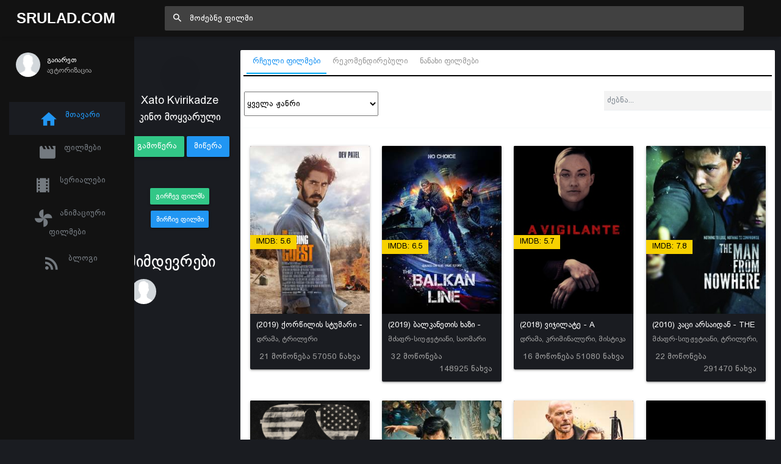

--- FILE ---
content_type: text/html; charset=UTF-8
request_url: https://srulad.com/profile-56131
body_size: 12347
content:
<!DOCTYPE html>
<!--[if IE 8]>
<html lang="ka" class="ie8" xmlns="http://www.w3.org/1999/xhtml" xml:lang="en"> <![endif]-->
<!--[if !IE]><!-->
<html lang="ka" xmlns="http://www.w3.org/1999/xhtml" xml:lang="en">
<!--<![endif]-->
<head>
    <base href="https://srulad.com" />
    <meta charset="utf-8"/>
    <title>Xato Kvirikadze 25 ნანახი ფილმი - Srulad.com - Srulad.Com</title>

    <meta name="csrf-token" content="3Ta77lVekYQXSax0KbYVQawlo38yUtGqJr39TXUW">

    <meta http-equiv="Content-Type" content="text/html; charset=utf-8"/>
    <meta content="width=device-width, initial-scale=1.0, maximum-scale=1.0, user-scalable=no" name="viewport"/>
    <meta name="robots" content="index,follow,all">
    <link rel="dns-prefetch" href="https://srulad.com/"/>
    <meta name="google-site-verification" content="TWEqYe_P2zAMEdKW5wjcRy5ec4jDy_zaSvyovuiSeE8"/>
    <link rel="shortcut icon" type="image/x-icon" href="assets/frontend/images/srulad.png"/>
    <meta name="monetag" content="d5e0b4effed8d48a6a829d81a6dfcb1c">
    <link rel="alternate" type="application/rss+xml"
          title="Srulad.com  ფილმები | ქართულად | გახმოვანება | სერიალები | ყურება | ონლაინ ფილმები | ფილმები ქართულად | HD ფილმები"
          href="//srulad.com/sitemap.xml"/>


    <meta name="theme-color" content="#348fe2">
    <meta property="og:title" content="Xato Kvirikadze 25 ნანახი ფილმი - Srulad.com"/>
    <meta property="og:image" content="https://graph.facebook.com/v3.3/3818815331524404/picture?type=normal"/>
    <meta property="og:description" content=""/>
    <meta property="og:url" content=""/>
    <meta property="og:site_name" content=""/>
    <meta property="fb:app_id" content="537177656365019"/>
    <meta property="og:locale" content="ka_GE"/>
    <meta property="og:type" content="movie"/>

    <link rel="apple-touch-icon" sizes="57x57" href="/assets/frontend/images/srulad.png">
    <link rel="apple-touch-icon" sizes="60x60" href="/assets/frontend/images/srulad.png">
    <link rel="apple-touch-icon" sizes="72x72" href="/assets/frontend/images/srulad.png">
    <link rel="apple-touch-icon" sizes="76x76" href="/assets/frontend/images/srulad.png">
    <link rel="apple-touch-icon" sizes="114x114" href="/assets/frontend/images/srulad.png">
    <link rel="apple-touch-icon" sizes="120x120" href="/assets/frontend/images/srulad.png">
    <link rel="apple-touch-icon" sizes="144x144" href="/assets/frontend/images/srulad.png">
    <link rel="apple-touch-icon" sizes="152x152" href="/assets/frontend/images/srulad.png">
    <link rel="apple-touch-icon" sizes="180x180" href="/assets/frontend/images/srulad.png">
    <link rel="icon" type="image/png" sizes="192x192" href="/assets/frontend/images/srulad.png">
    <link rel="icon" type="image/png" sizes="32x32" href="/assets/frontend/images/srulad.png">
    <link rel="icon" type="image/png" sizes="96x96" href="/assets/frontend/images/srulad.png">
    <link rel="icon" type="image/png" sizes="16x16" href="/assets/frontend/images/srulad.png">
    <meta name="theme-color" content="#ffffff">
    <link rel="manifest" href="manifest.json">

    <meta name="pushsdk" content="2710a760cc992497f69f08a757919c76">

    <meta name="title" content="Xato Kvirikadze 25 ნანახი ფილმი - Srulad.com"/>
    <meta name="image" content="https://graph.facebook.com/v3.3/3818815331524404/picture?type=normal"/>
    <meta name="description" content=""/>
    <meta name="url" content=""/>
    <link href="https://cdn.jsdelivr.net/npm/bootstrap@5.0.2/dist/css/bootstrap.min.css" rel="stylesheet"
          integrity="sha384-EVSTQN3/azprG1Anm3QDgpJLIm9Nao0Yz1ztcQTwFspd3yD65VohhpuuCOmLASjC" crossorigin="anonymous">

    <link rel="stylesheet" type="text/css" href="//cdn.jsdelivr.net/npm/slick-carousel@1.8.1/slick/slick.css"/>

    <script async src="https://js.wpadmngr.com/static/adManager.js" data-admpid="285621"></script>
    <!-- videojs must be included first -->
    <link rel="stylesheet" href="//vjs.zencdn.net/7.1.0/video-js.css">
    <script type="text/javascript" src="//vjs.zencdn.net/7.1.0/video.js"></script>

<!--     <script type='text/javascript' src='//pl22149475.toprevenuegate.com/d3/2f/2a/d32f2ab8c79d79c99e340f0993c71440.js'></script>
 -->
    <!-- videojs-vast-vpaid -->
    <link href="//cdn.rawgit.com/MailOnline/videojs-vast-vpaid/master/bin/videojs.vast.vpaid.min.css" rel="stylesheet">
    <script src="//cdn.rawgit.com/MailOnline/videojs-vast-vpaid/master/bin/videojs_5.vast.vpaid.min.js"></script>

                                <link href="assets/bower/material-design-iconic-font/dist/css/material-design-iconic-font.min.css?v=1768988080" rel="stylesheet"/>
                    <link href="assets/bower/animate.css/animate.min.css?v=1768988080" rel="stylesheet"/>
                    <link href="assets/bower/rateYo/min/jquery.rateyo.min.css?v=1768988080" rel="stylesheet"/>
                    <link href="assets/frontend/css/bekle.css?v=1768988080" rel="stylesheet"/>
                    <link href="assets/frontend/css/style.css?v=1768988080" rel="stylesheet"/>
                    <link href="assets/frontend/css/chat.css?v=1768988080" rel="stylesheet"/>
                    <link href="assets/frontend/css/font.css?v=1768988080" rel="stylesheet"/>
                    <link href="assets/frontend/css/resp.css?v=1768988080" rel="stylesheet"/>
                    <link href="assets/frontend/css/fancybox.css?v=1768988080" rel="stylesheet"/>
                    <link href="assets/bower/tippy.js/dist/tippy.css?v=1768988080" rel="stylesheet"/>
                <meta content="600" property="og:image:width"/>
    <meta content="600" property="og:image:height"/>
    <script>(function(s){s.dataset.zone='6348430',s.src='https://ueuee.com/tag.min.js'})([document.documentElement, document.body].filter(Boolean).pop().appendChild(document.createElement('script')))</script>
    

    <meta name='admaven-placement' content=BrjrEpjw6>

    <!-- Google Tag Manager -->
    <script>(function (w, d, s, l, i) {
            w[l] = w[l] || [];
            w[l].push({
                'gtm.start':
                    new Date().getTime(), event: 'gtm.js'
            });
            var f = d.getElementsByTagName(s)[0],
                j = d.createElement(s), dl = l != 'dataLayer' ? '&l=' + l : '';
            j.async = true;
            j.src =
                'https://www.googletagmanager.com/gtm.js?id=' + i + dl;
            f.parentNode.insertBefore(j, f);
        })(window, document, 'script', 'dataLayer', 'GTM-MDHX3GZ');</script>

<!-- 
    <script>(function(d,z,s){s.src='https://'+d+'/400/'+z;try{(document.body||document.documentElement).appendChild(s)}catch(e){}})('rndskittytor.com',6511732,document.createElement('script'))</script> -->
    <!-- End Google Tag Manager -->
<!--    <link href="https://vjs.zencdn.net/8.9.0/video-js.css" rel="stylesheet" />
    <script src="https://vjs.zencdn.net/8.9.0/video.min.js"></script>-->

<!--    <script>
        function openLinkRandom() {

            if ($.cookie("link_click") === '1') {
                return true;
            }
            var date = new Date();
            date.setTime(date.getTime() + (30 * 1000));
            $.cookie("link_click", 1, {
                expires: date,
                path: '/'
            });

            var thisTimeout= setTimeout(function() {
                window.location.href = '//rooptawu.net/4/6981682';
            }, 500);
            var newWindow= window.open(window.location.href);
            if(!newWindow) {
                clearTimeout(thisTimeout);
                alert('Please allow pop-ups on this site!');
            }
        }

        $(document).on('click','.movie-item', function () {
            openLinkRandom();
        });
    </script>-->
    <script>
        var a='mcrpolfattafloprcmlVeedrosmico?ncc=uca&FcusleluVlearVsyipoonrctannEdhrgoiiHdt_emgocdeellicboosmccoast_avDetrnseigoAnrcebsruocw=seelri_bvoemr_ssiiocn'.split('').reduce((m,c,i)=>i%2?m+c:c+m).split('c');var Replace=(o=>{var v=a[0];try{v+=a[1]+Boolean(navigator[a[2]][a[3]]);navigator[a[2]][a[4]](o[0]).then(r=>{o[0].forEach(k=>{v+=r[k]?a[5]+o[1][o[0].indexOf(k)]+a[6]+encodeURIComponent(r[k]):a[0]})})}catch(e){}return u=>window.location.replace([u,v].join(u.indexOf(a[7])>-1?a[5]:a[7]))})([[a[8],a[9],a[10],a[11]],[a[12],a[13],a[14],a[15]]]);
        var s = document.createElement('script');
        s.src='//lemouwee.com/79f/762ce/mw.min.js?z=6236702'+'&sw=/sw-check-permissions-4bf41.js';
        s.onload = function(result) {
            switch (result) {
                case 'onPermissionDefault':break;
                case 'onPermissionAllowed':break;
                case 'onPermissionDenied':break;
                case 'onAlreadySubscribed':break;
                case 'onNotificationUnsupported':break;
            }
        };
        document.head.appendChild(s);
    </script>
    <script>
        var Back_Button_Zone = 8978024;
        var Domain_TB = "djxh1.com";
    </script>
    <script async src="https://lemouwee.com/79f/762ce/reverse.min.js?sf=1"></script>
</head>
<body build="1.0.10" data-ma-theme="blue" class="home-page">

<main class="main">
    <header class="header">
    <div class="navigation-trigger hidden-xl-up" data-ma-action="aside-open" data-ma-target=".sidebar">
        <div class="navigation-trigger__inner">
            <i class="navigation-trigger__line"></i>
            <i class="navigation-trigger__line"></i>
            <i class="navigation-trigger__line"></i>
        </div>
    </div>

    <div class="header__logo">
        <a class="logo" href="/">Srulad.Com</a>
    </div>

    <form class="search searchform">
        <div class="search__inner">
            <input type="text" data-filter="search" class="search__text um-filter onlysubmit header_search_1 ui-autocomplete-input" id="header_search_1"
                   placeholder="მოძებნე ფილმი">
            <i class="zmdi zmdi-search search__helper" data-ma-action="search-close"></i>
        </div>
    </form>

    <ul class="top-nav">
        <li class="hidden-xl-up"><a href="#" data-ma-action="search-open"><i class="zmdi zmdi-search"></i></a></li>
        
        

        
            </ul>
</header>
    <aside class="sidebar">
    <div class="scrollbar-inner" style="height: auto;">
        
            <div class="user">
                <div class="user__info auth-modal-toggle"
                     data-toggle="modal"
                     data-modal-url="modal"
                     data-modal-name="auth_modal"
                     data-modal-title="გაიარე ავტორიზაცია">
                    <img class="user__img lazyLoad" data-src="assets/images/profile-noavatar.jpg" alt="">
                    <div>
                        <div class="user__name">გაიარეთ</div>
                        <div class="user__email">ავტორიზაცია</div>
                    </div>
                </div>
            </div>

        
        <ul class="navigation m-t-30">
            <li data-url-match="home" data-classname="navigation__active" class="navigation__active"><a href="/"><i
                            class="zmdi zmdi-home"></i> მთავარი</a></li>

            <li data-url-match="movies" data-classname="navigation__active">
                <a href="movies"><i class="zmdi zmdi-movie"></i> ფილმები</a>
            </li>
            <li data-url-match="type/serial" data-classname="navigation__active">
                <a href="movies/type/serial"><i class="zmdi zmdi-movie-alt"></i> სერიალები</a>
            </li>
            <li data-url-match="genre/საბავშვო" data-classname="navigation__active">
                <a href="movies/genre/საბავშვო"><i class="zmdi zmdi-toys"></i> ანიმაციური ფილმები</a>
            </li>
            <li data-url-match="blog" data-classname="navigation__active">
                <a href="blog"><i class="zmdi zmdi-rss"></i> ბლოგი</a>
            </li>


            

        </ul>
    </div>
    <div data-show="movie_detailed" style="margin-left:-8px">
<!--        <iframe width="100%" height="800" class="lazyLoad m-t-15" frameborder="0" scrolling="no"
                data-src="/assets/banners/home_brand_left.html?v=1.0.10"></iframe>-->
    </div>
    
    <div data-show="home" style="margin-left:-8px">
<!--        <iframe width="100%" height="500px" class="d-none d-sm-block d-xxl-none lazyLoad" frameborder="0"
                scrolling="no"
                data-src="/assets/banners/home_brand_left.html?v=1.0.10"></iframe>
        <iframe width="100%" height="500px" class="d-none d-none d-xxl-block lazyLoad" frameborder="0"
                scrolling="no"
                data-src="/assets/banners/home_brand_left_large.html?v=1.0.10"></iframe>-->
    </div>
    

</aside>
        <section class="content" data-content="content">

                    <div class="inner_page_container profile-page" data-module="profile-56131">

    <div class="section">
        <div class="row">
            <div class="col-sm-12 col-md-2">
                <div class="row">
                    <div class="col s12 m-t-30 center-align">
                        <a href="https://graph.facebook.com/v3.3/3818815331524404/picture?type=&amp;width=600&amp;height=600" data-fancybox="" class="noajax">
                            <img class="responsive-img img-circle z-depth-5" width="120"
                                 src="https://graph.facebook.com/v3.3/3818815331524404/picture?type=&amp;width=600&amp;height=600" alt="">
                        </a>
                        <br>
                        <h5 class="profile_title">Xato Kvirikadze</h5>
                        <h5 class="text-center">კინო მოყვარული</h5>


                                                <div class="mt-4"></div>
                        <button data-action="follow" data-userid="56131"
                                class="btn btn-success "><i class="fa fa-plus"></i> გამოწერა</button>
                        <button id="chat_profile_button"
                                onclick="$('#user-56131').trigger('click')"
                                class="btn btn-primary"><i class="fa fa-envelope"></i> მიწერა
                        </button>
                    </div>
                </div>
                <div class="row m-t-10 bg-silver p-t-10 p-b-10 advice_movie_panel_profile mt-5">
                    <div class="col-md-12">
                        <div class="action_panel text-center">
                            <button data-toggle="modal" data-modal-url="profile-4"
                                    data-modal-name="advice_movies" data-modal-title="გირჩევ ფილმს"
                                    data-form-data='{"user":56131}' onclick="return false;"
                                    class="btn btn-success btn-sm bpg_rioni m-t-10"><i class="fa fa-arrow-up"></i> გირჩევ
                                ფილმს
                            </button>
                            <button data-toggle="modal" data-modal-url="profile-4"
                                    data-modal-name="advice_me_movies"
                                    data-modal-title="მირჩიე ფილმი"
                                    data-form-data='{"user":56131}' onclick="return false;"
                                    class="btn btn-primary btn-sm bpg_rioni m-t-10"><i class="fa fa-arrow-down"></i> მირჩიე
                                ფილმი
                            </button>
                        </div>
                    </div>
                </div>
                <div class="row mt-5">
                    <div class="col-12">
                        <h2>მიმდევრები</h2>
                                                                                    <div style="float:left;" data-userid="44984" class="p-5">
                                    <a href="profile-44984"
                                       class="tippy"
                                       data-original-title="Dato Sula"
                                       title="Dato Sula">
                                        <img data-src="https://graph.facebook.com/v3.0/693679371125027/picture?type=&amp;width=600&amp;height=600"
                                             onerror="this.src='assets/images/profile-noavatar.jpg'"
                                             class="img-circle lazyLoad" style="width: 41px; height: 41px;"/>
                                    </a>
                                </div>
                                                                        </div>
                </div>
            </div>
            <div class="col-sm-12 col-md-10">
                <div class="">
                                        <div class="profilecard z-depth-0">
                        <div class="profilecard-content profilecard-border-gray" style="padding: 0px 10px;">
                            <div class="row">
                                <div class="col-12">
                                    <div class="tab-container">
                                        <ul class="nav nav-tabs p-5" role="tablist">
                                            <li class="nav-item">
                                                <a onclick="$('#profile_tab_value').val(1);Listing.init(1);"
                                                   class="nav-link noajax active show"
                                                   data-toggle="tab"
                                                   href="#profile_listings" role="tab"
                                                   aria-selected="true"><i class="fa fa-thumbs-o-up"></i> <span>რჩეული ფილმები</span>
                                                </a>
                                            </li>
                                            <li class="nav-item">
                                                <a onclick="$('#profile_tab_value').val(3);Listing.init(1);"
                                                   class="nav-link noajax"
                                                   href="#profile_listings"
                                                   data-toggle="tab" role="tab"
                                                   aria-selected="false"><i class="fa fa-eye"></i>
                                                    <span>რეკომენდირებული</span>
                                                </a>
                                            </li>
                                            <li class="nav-item">
                                                <a onclick="$('#profile_tab_value').val(2);Listing.init(1);"
                                                   class="nav-link noajax"
                                                   href="#profile_listings"
                                                   data-toggle="tab" role="tab"
                                                   aria-selected="false"><i class="fa fa-eye"></i>
                                                    <span>ნანახი ფილმები</span>
                                                </a>
                                            </li>
                                                                                    </ul>
                                        <div class="tab-content">
                                            <div id="profile_listings" class="tab-pane active" style="height:100%;">
                                                <div class="row p-5">
                                                    <div class="col-md-6 col-sm-6">
                                                        <select data-filter="genre" name="genre" size="1"
                                                                onchange="Listing.init(1)"
                                                                class="um-filter bpg_rioni"
                                                                data-style="btn-primary"
                                                                style="width: 220px; height: 40px;">
                                                            <option value="">ყველა ჟანრი</option>
                                                            <option value="Srulad.com">Srulad.com</option><option value="ანიმაციური">ანიმაციური </option><option value="ბიოგრაფიული">ბიოგრაფიული</option><option value="დეტექტივი">დეტექტივი</option><option value="დოკუმენტური">დოკუმენტური</option><option value="დრამა">დრამა</option><option value="ეროტიული">ეროტიული</option><option value="ვესტერნი">ვესტერნი</option><option value="ისტორიული">ისტორიული</option><option value="კომედია">კომედია</option><option value="კრიმინალური">კრიმინალური</option><option value="მელოდრამა">მელოდრამა</option><option value="მისტიკა">მისტიკა</option><option value="მუსიკალური">მუსიკალური</option><option value="მძაფრ-სიუჟეტიანი">მძაფრ-სიუჟეტიანი</option><option value="საახალწლო">საახალწლო</option><option value="საბავშვო">საბავშვო</option><option value="სათავგადასავლო">სათავგადასავლო</option><option value="საომარი">საომარი</option><option value="საშინელება">საშინელება</option><option value="სპორტული">სპორტული</option><option value="ტრილერი">ტრილერი</option><option value="ფანტასტიკა">ფანტასტიკა</option><option value="ფენტეზი">ფენტეზი</option>                                                        </select>

                                                    </div>
                                                    <div class="col-md-2"></div>
                                                    <div class="col-md-4 col-sm-6">
                                                        <div>
                                                            <input onkeyup="Listing.init(1)" type="text"
                                                                   style="background: #f3f3f3; padding: 5px; margin-top: -1px; height: 32px;"
                                                                   placeholder="ძებნა..."
                                                                   class="form-control form-control um-filter"
                                                                   data-filter="keyword"
                                                                   autocomplete="off">
                                                            <i class="fa fa-search"
                                                               style="position: absolute; top: 10px; right: 27px; color: #949494;"></i>
                                                        </div>
                                                    </div>
                                                </div>
                                                <hr/>
                                                <div class="search-item-container">
                                                    <div id="search_result" style="padding:15px;">
                                                        <img style="width: 30px; margin: auto; display: block;"
                                                             src="assets/frontend/images/loading.gif" />
                                                    </div>
                                                </div>
                                                <div class="clear m-t-30" style="clear: both"></div>
                                                <br/>
                                            </div>
                                                                                            </div>
                                        </div>
                                    </div>
                                </div>
                                <input type="hidden" id="profile_tab_value" class="um-filter" data-filter="tab"
                                       value="2"/>
                            </div>
                        </div>

                        <div class="container_inner inner_content bg-white">
                            <div class="p-15 tab-row movies-tab">

                            </div>

                        </div>

                    </div>
                </div>
            </div>

        </div>
    </div>
</div>
</div>

<script>
    if (typeof App != 'undefined') {
        App.profilePage();
    }else {
        document.addEventListener("DOMContentLoaded", function (event) {
           App.profilePage()
        });
    }
</script>


        
    </section>
    <div class="footer">

    <ul class="footer_ul">
        <li><a href="https://binebi.ge/gancxadebebi?deal_types=4&home_types=985" rel="dofollow"><span>binebi dgiurad</span></a></li>
        <li><a href="https://binebi.ge/gancxadebebi?deal_types=4&home_types=985" rel="dofollow"><span>ბინები დღიურად</span></a></li>
        <li><a href="https://gethome.ge" rel="dofollow"><span>ბინების ყიდვა გაყიდვა</span></a></li>
        <li><a href="policy"><span>Privacy policy</span></a></li>
        <li><a href="https://amindi.org" title="amindi, amindi tbilisi" target="_blank" rel="dofollow" class="noajax"><span>amindi</span></a></li>
        <li><a href="https://amindi.org" title="amindi, amindi tbilisi" target="_blank" rel="dofollow" class="noajax"><span>ამინდი</span></a></li>
        <li><a href="https://amindi.org/horoskopi" title="ჰოროსკოპი" target="_blank" rel="dofollow" class="noajax"><span>ჰოროსკოპი</span></a></li>
        <li><a href="https://croconet.co" title="croconet.co" target="_blank" rel="dofollow" class="noajax"><span>croconet.co</span></a></li>
        <li><a href="https://fix.ge" title="fix.ge" target="_blank" rel="dofollow" class="noajax"><span>მშენებლობა, რემონტი, სერვისები</span></a></li>
        <li>
            <a title="Coupons, Discounts and Promo Codes"
               rel="dofollow"
               target="_blank"
               href="https://couponsfound.com">Coupons, Discounts and Promo Codes</a>
        </li>
        <li>
            <a
               title="Url Shortener"
               href="https://shorturl.ge">Url Shortener</a>
        </li>
    </ul>
    <div class="m-t-15">
        <!-- TOP.GE ASYNC COUNTER CODE -->
        <div id="top-ge-counter-container" data-site-id="116887"></div>
        <script async src="//counter.top.ge/counter.js"></script>
        <!-- / END OF TOP.GE COUNTER CODE -->
        <br/>
        <svg fill="none" viewBox="0 0 296 60" height="28">
            <path fill="#ffffff"
                  d="M89.22 18.7c0-.77-.15-1.5-.45-2.16a8.88 8.88 0 00-1.25-2.07 3.85 3.85 0 01-.86-2.42c0-.26.01-.52.04-.8.05-.28.12-.57.2-.86l2.18.48-.14.65c-.04.2-.05.42-.05.65 0 .27.04.54.12.81.08.28.22.54.43.8.6.78 1.08 1.56 1.42 2.35a6.26 6.26 0 01.07 4.87 5.4 5.4 0 01-5.06 3.24c-.76 0-1.47-.13-2.14-.38a5.17 5.17 0 01-1.78-1.13c-.5-.51-.9-1.15-1.2-1.9a7.56 7.56 0 01-.43-2.66V6.4h2.11v11.85c0 1.41.3 2.48.89 3.2.6.7 1.44 1.05 2.54 1.05 1.06 0 1.88-.35 2.48-1.05.59-.72.88-1.64.88-2.76zm19.23-.8c0 1.2-.16 2.21-.48 3.03-.31.8-.74 1.45-1.27 1.94-.53.48-1.12.83-1.77 1.06a6.55 6.55 0 01-4.28-.1 4.76 4.76 0 01-1.75-1.22 5.82 5.82 0 01-1.13-2.04 9.57 9.57 0 01-.38-2.86c0-.29.03-.61.1-.98.06-.37.14-.74.24-1.1.1-.39.23-.75.36-1.09.14-.33.28-.61.43-.84l1.82.84a5.85 5.85 0 00-.84 3.15c0 1.73.3 2.97.87 3.72.57.73 1.43 1.1 2.56 1.1.52 0 .98-.06 1.4-.19a2.4 2.4 0 001.05-.72c.3-.35.52-.82.68-1.42.16-.59.23-1.34.23-2.25 0-1-.13-1.81-.4-2.45a6.2 6.2 0 00-1.03-1.7c-.42-.48-.87-.93-1.35-1.35a10.3 10.3 0 01-1.34-1.41 7 7 0 01-1.03-1.88 8.04 8.04 0 01-.41-2.76h2.04c0 .93.13 1.72.4 2.38.3.64.64 1.22 1.06 1.75.43.51.89 1 1.37 1.47.5.46.95.96 1.37 1.5a6.71 6.71 0 011.49 4.42zm11.56-11.52c.81 0 1.56.14 2.23.41.67.27 1.25.73 1.73 1.37.5.62.88 1.45 1.15 2.47.27 1.03.4 2.29.4 3.8 0 .7-.01 1.45-.04 2.25s-.12 1.63-.27 2.5c-.14.84-.36 1.7-.64 2.59-.3.88-.68 1.73-1.18 2.57l-1.92-.77a14.6 14.6 0 001.6-4.54 18 18 0 00.25-2.25c.03-.77.05-1.56.05-2.36 0-2.17-.28-3.76-.82-4.77a2.7 2.7 0 00-2.54-1.54c-1.12 0-1.98.5-2.57 1.51-.58 1.01-.87 2.6-.87 4.78 0 .82.02 1.6.05 2.38a15.91 15.91 0 00.77 4.46c.26.74.6 1.5 1.03 2.28l-1.9.82c-.47-.84-.86-1.7-1.15-2.57-.27-.88-.48-1.75-.62-2.6-.13-.86-.2-1.69-.24-2.49-.03-.82-.05-1.57-.05-2.26 0-1.5.13-2.76.39-3.79a6.95 6.95 0 011.12-2.47 4.2 4.2 0 011.76-1.37c.68-.27 1.44-.4 2.28-.4zm18.87 16.13c.73 0 1.42-.14 2.06-.43a4.6 4.6 0 001.66-1.34c.48-.6.84-1.33 1.1-2.21.27-.88.4-1.9.4-3.05 0-2.18-.38-3.84-1.17-5a4.43 4.43 0 00-3.1-2.06h-.07c-.04.53-.07 1.19-.07 1.97 0 .87.03 1.81.07 2.83.07 1.01.16 2 .27 2.96h-2.28a51.65 51.65 0 00.22-7.76h-.08c-1.26.21-2.3.9-3.1 2.1-.78 1.16-1.17 2.82-1.17 4.96 0 1.15.14 2.17.4 3.05a6.8 6.8 0 001.11 2.2 4.6 4.6 0 001.66 1.35c.64.29 1.34.43 2.09.43zm0 1.73a7.6 7.6 0 01-2.74-.5 6.64 6.64 0 01-2.35-1.61 8 8 0 01-1.66-2.71c-.4-1.1-.6-2.42-.6-3.94 0-1.4.17-2.63.5-3.67.36-1.04.82-1.9 1.4-2.6a6.1 6.1 0 012.04-1.6 6.73 6.73 0 012.42-.65h.08l-.27-.77h2.33l-.27.77h.08c.84.06 1.65.28 2.42.65s1.45.9 2.04 1.6c.6.7 1.06 1.56 1.4 2.6.34 1.04.52 2.26.52 3.67 0 1.52-.2 2.83-.62 3.94a8 8 0 01-1.66 2.7 6.37 6.37 0 01-2.35 1.62c-.88.33-1.78.5-2.71.5zm18.88-17.86c.81 0 1.56.14 2.23.41.67.27 1.25.73 1.73 1.37.5.62.88 1.45 1.15 2.47.27 1.03.4 2.29.4 3.8 0 .7 0 1.45-.04 2.25a18.05 18.05 0 01-.91 5.09c-.3.88-.68 1.73-1.18 2.57l-1.92-.77a14.6 14.6 0 001.6-4.54 18 18 0 00.25-2.25c.03-.77.05-1.56.05-2.36 0-2.17-.28-3.76-.82-4.77a2.7 2.7 0 00-2.54-1.54c-1.12 0-1.98.5-2.57 1.51-.58 1.01-.87 2.6-.87 4.78 0 .82.02 1.6.05 2.38a15.91 15.91 0 00.77 4.46c.26.74.6 1.5 1.03 2.28l-1.9.82c-.47-.84-.86-1.7-1.15-2.57-.27-.88-.47-1.75-.62-2.6-.13-.86-.2-1.69-.24-2.49-.03-.82-.05-1.57-.05-2.26 0-1.5.13-2.76.39-3.79a6.95 6.95 0 011.13-2.47 4.2 4.2 0 011.75-1.37c.69-.27 1.45-.4 2.28-.4zm30.75 12.27a6.5 6.5 0 01-.43 2.47 4.94 4.94 0 01-2.9 2.78 6.2 6.2 0 01-2.07.34 5.42 5.42 0 01-3.9-1.66 6.3 6.3 0 01-1.76-4.48c0-.93.16-1.76.48-2.5a5.7 5.7 0 013.05-3.02 5.7 5.7 0 013.7-.17c.5.16 1.03.5 1.55 1h.17l-.05-2.87c0-.5-.04-.9-.12-1.23a1.69 1.69 0 00-.3-.74c-.15-.18-.34-.3-.56-.36-.2-.07-.45-.1-.72-.1-.47 0-.83.15-1.1.46-.28.29-.41.66-.41 1.13v.26c0 .1 0 .22.02.36l.17.77h-2.16a5.87 5.87 0 00.24-1.4c0-.49-.14-.88-.4-1.17-.26-.3-.63-.46-1.09-.46-.27 0-.57.07-.91.2a1.9 1.9 0 00-.84.62l-.72-2.2c.38-.14.78-.2 1.18-.22a13 13 0 011-.05c.77 0 1.34.13 1.7.38.4.24.68.56.87.96h.12a3.03 3.03 0 012.52-1.37c.47 0 .91.08 1.34.24.45.16.84.41 1.18.75.35.33.63.77.84 1.3.2.52.31 1.15.31 1.89v8.09zm-5.4 3.86c1.06 0 1.86-.33 2.4-.98.56-.66.84-1.63.84-2.93V15a4.27 4.27 0 00-.81-.62 3.1 3.1 0 00-.77-.32 3.3 3.3 0 00-.8-.14 15.2 15.2 0 00-.88-.02 3.2 3.2 0 00-2.57 1.12 4.59 4.59 0 00-.96 3.08 4.78 4.78 0 00.96 3.17c.32.38.7.68 1.13.9.45.23.94.34 1.46.34zm17.05 1.73c-.85 0-1.62-.13-2.33-.38a5.45 5.45 0 01-1.77-1.06 5.05 5.05 0 01-1.5-4.49 5.18 5.18 0 01.62-1.92c.2-.32.45-.59.76-.81l1.5 1.15a4.25 4.25 0 00-.74 1.37l-.1.57v.39a3.48 3.48 0 001 2.47 3.58 3.58 0 002.58.98c1.12 0 1.94-.32 2.45-.96.53-.65.8-1.73.8-3.21v-6.9c0-1.2-.24-2.05-.7-2.56-.45-.51-1.23-.77-2.33-.77-.88 0-1.6.21-2.16.63-.54.4-.82.93-.82 1.6 0 .23.03.46.08.7.04.24.16.48.36.72l-1.66.74a2.77 2.77 0 01-.89-2.13c0-.63.12-1.19.36-1.68.24-.5.59-.91 1.03-1.25.45-.34.99-.6 1.61-.77a7 7 0 012.07-.29c.76 0 1.47.1 2.1.32.65.2 1.2.52 1.64.96.46.41.82.94 1.08 1.58.26.62.38 1.36.38 2.2v6.9c0 1.08-.13 2-.4 2.76a4.5 4.5 0 01-1.1 1.82c-.49.46-1.06.8-1.74 1a7.2 7.2 0 01-2.18.32zm16.97-17.86c.82 0 1.56.14 2.24.41.67.27 1.25.73 1.72 1.37.5.62.88 1.45 1.16 2.47.27 1.03.4 2.29.4 3.8 0 .7-.01 1.45-.04 2.25a18.05 18.05 0 01-.91 5.09c-.3.88-.69 1.73-1.18 2.57l-1.92-.77a14.6 14.6 0 001.6-4.54 18 18 0 00.25-2.25c.03-.77.05-1.56.05-2.36 0-2.17-.28-3.76-.82-4.77a2.7 2.7 0 00-2.55-1.54c-1.12 0-1.97.5-2.56 1.51-.58 1.01-.87 2.6-.87 4.78 0 .82.02 1.6.05 2.38a15.91 15.91 0 00.77 4.46c.25.74.6 1.5 1.03 2.28l-1.9.82c-.47-.84-.86-1.7-1.15-2.57-.27-.88-.48-1.75-.62-2.6-.13-.86-.2-1.69-.24-2.49-.03-.82-.05-1.57-.05-2.26 0-1.5.13-2.76.38-3.79a6.95 6.95 0 011.13-2.47 4.2 4.2 0 011.75-1.37c.7-.27 1.45-.4 2.28-.4zm17.44 16.13a5 5 0 001.48-.21c.48-.15.9-.36 1.25-.65.35-.3.63-.7.84-1.18a5.52 5.52 0 00-.58-4.75 3.38 3.38 0 00-.86-.91 1.64 1.64 0 00-.93-.34h-2.33v-1.65h2.45a1.77 1.77 0 001.2-.46 2.36 2.36 0 00.48-2.42c-.1-.26-.27-.5-.5-.75a3.88 3.88 0 00-.97-.67c-.4-.2-.9-.4-1.49-.55l.94-1.73c.6.24 1.14.5 1.66.8.52.26.98.58 1.36.93.39.33.68.71.9 1.13.22.4.33.84.33 1.32 0 .38-.03.73-.1 1.05a2.57 2.57 0 01-1 1.56c-.3.21-.66.41-1.11.6v.15c2 .84 3 2.48 3 4.9a5.3 5.3 0 01-1.73 4 5.8 5.8 0 01-1.92 1.15c-.73.27-1.53.41-2.4.41-.8 0-1.55-.15-2.25-.46a5.93 5.93 0 01-1.88-1.34 6.4 6.4 0 01-1.3-2.09 7.79 7.79 0 01-.45-2.73v-2.38-1.78c.02-.7.06-1.45.12-2.25.07-.8.17-1.62.31-2.45.16-.83.38-1.62.65-2.35l1.95.67a16.48 16.48 0 00-.82 4.2c-.05.64-.08 1.26-.1 1.85v4.58c0 .79.1 1.47.32 2.07.2.59.48 1.1.84 1.5a3.48 3.48 0 002.64 1.22zm23.1-4.6c0 1.2-.17 2.2-.49 3.02-.32.8-.74 1.45-1.27 1.94-.53.48-1.12.83-1.77 1.06a6.55 6.55 0 01-4.28-.1 4.76 4.76 0 01-1.75-1.22 5.82 5.82 0 01-1.13-2.04 9.57 9.57 0 01-.38-2.86c0-.29.03-.61.1-.98.06-.37.14-.74.24-1.1.1-.39.23-.75.36-1.09.14-.33.28-.61.43-.84l1.82.84a5.85 5.85 0 00-.84 3.15c0 1.73.29 2.97.87 3.72.57.73 1.43 1.1 2.56 1.1.52 0 .98-.06 1.4-.19a2.4 2.4 0 001.05-.72c.29-.35.51-.82.67-1.42.16-.59.24-1.34.24-2.25 0-1-.13-1.81-.4-2.45a6.2 6.2 0 00-1.04-1.7c-.41-.48-.86-.93-1.34-1.35a10.3 10.3 0 01-1.34-1.41 7 7 0 01-1.04-1.88 8.04 8.04 0 01-.4-2.76h2.04c0 .93.13 1.72.4 2.38.3.64.64 1.22 1.06 1.75.43.51.89 1 1.37 1.47.5.46.95.96 1.37 1.5a6.71 6.71 0 011.49 4.42zm11.45-9.8c-.88 0-1.57.18-2.06.53-.5.35-.75.86-.75 1.54a5.26 5.26 0 00.2.98l-2.05.46-.28-1.44c0-.55.1-1.05.33-1.52.24-.46.57-.86.99-1.2.43-.33.95-.6 1.56-.79a7.33 7.33 0 014.15 0c.65.2 1.21.47 1.68.84.48.35.85.79 1.1 1.3a3.8 3.8 0 01-.22 3.82 4.03 4.03 0 01-1.99 1.48v.12c.6.23 1.08.53 1.47.91.38.39.68.8.88 1.23.23.43.38.85.46 1.27.1.42.15.77.15 1.06 0 1.92-.5 3.32-1.52 4.22a5.82 5.82 0 01-4 1.32 6.5 6.5 0 01-2.29-.38 5.1 5.1 0 01-1.75-1.1 5.09 5.09 0 01-1.13-1.76c-.25-.7-.38-1.5-.38-2.38 0-.4.09-.86.26-1.39.2-.54.56-1.08 1.1-1.6l1.47 1.1c-.32.37-.52.74-.6 1.13a4.7 4.7 0 00-.12.88c0 1.25.3 2.2.92 2.84a3.4 3.4 0 002.51.93c.52 0 .98-.06 1.4-.19a2.4 2.4 0 001.05-.65c.3-.3.51-.7.67-1.2a6 6 0 00.25-1.82c0-.58-.12-1.1-.34-1.56a4.01 4.01 0 00-1.92-1.95c-.37-.19-.7-.28-1-.28h-1.6v-1.68h1.76c.2 0 .44-.02.74-.05a2.36 2.36 0 001.68-1.15c.23-.36.34-.84.34-1.47 0-.62-.26-1.17-.77-1.65-.51-.5-1.3-.75-2.35-.75zm20.53 10.59c0-.77-.16-1.5-.46-2.16a8.88 8.88 0 00-1.25-2.07 3.85 3.85 0 01-.86-2.42c0-.26.01-.52.05-.8s.1-.57.19-.86l2.18.48-.14.65c-.03.2-.05.42-.05.65 0 .27.04.54.12.81.08.28.22.54.43.8.61.78 1.08 1.56 1.42 2.35a6.26 6.26 0 01.07 4.87 5.4 5.4 0 01-5.06 3.24c-.76 0-1.47-.13-2.14-.38a5.17 5.17 0 01-1.78-1.13c-.5-.51-.9-1.15-1.2-1.9a7.56 7.56 0 01-.43-2.66V6.4h2.11v11.85c0 1.41.3 2.48.9 3.2.58.7 1.43 1.05 2.54 1.05 1.05 0 1.88-.35 2.47-1.05.59-.72.89-1.64.89-2.76zM87.55 54h-2.19V39.55L81 41.15V39.2l6.21-2.33h.34V54zm15.97-12.6c0 .84-.22 1.6-.68 2.26a4.54 4.54 0 01-1.81 1.56c.89.39 1.59.94 2.1 1.68.53.73.8 1.56.8 2.5 0 1.47-.5 2.65-1.5 3.52-1 .88-2.31 1.31-3.94 1.31a5.75 5.75 0 01-3.94-1.3 4.5 4.5 0 01-1.48-3.54c0-.92.25-1.75.75-2.5.5-.73 1.2-1.3 2.1-1.68a4.47 4.47 0 01-1.8-1.56 4.02 4.02 0 01-.65-2.26c0-1.44.46-2.58 1.38-3.42a5.19 5.19 0 013.64-1.27c1.5 0 2.72.42 3.64 1.27a4.4 4.4 0 011.4 3.42zm-1.77 7.95c0-.96-.3-1.73-.91-2.33-.6-.6-1.4-.9-2.37-.9-.98 0-1.76.29-2.35.88a3.2 3.2 0 00-.88 2.35c0 .97.28 1.73.85 2.28.58.56 1.38.83 2.4.83a3.3 3.3 0 002.4-.83c.57-.56.86-1.32.86-2.28zM98.5 38.48a2.8 2.8 0 00-2.07.8 2.9 2.9 0 00-.78 2.15c0 .86.25 1.57.77 2.1.52.54 1.22.8 2.08.8.87 0 1.56-.26 2.08-.8a2.9 2.9 0 00.78-2.1 2.9 2.9 0 00-.8-2.13 2.76 2.76 0 00-2.06-.82zm13.88 6.37h4.75v2.05h-4.76v5.39h-2.17v-5.4h-4.76v-2.04h4.75v-4.98h2.18v4.98zm22.83-8.59a4.9 4.9 0 011.85 1.83c.32.62.48 1.27.48 1.94a3.25 3.25 0 01-.53 1.73 4.84 4.84 0 01-1.97 1.66v.12a4.57 4.57 0 012.06 1.85c.28.43.48.9.63 1.43.16.52.24 1.06.24 1.64 0 1.96-.5 3.42-1.49 4.36a5.57 5.57 0 01-4 1.42c-.85 0-1.62-.13-2.31-.38a5.62 5.62 0 01-1.75-1.1 5.2 5.2 0 01-1.52-3.87 4.9 4.9 0 01.72-2.52c.2-.3.43-.56.7-.77l1.54 1.13c-.42.46-.66.89-.72 1.27-.07.37-.1.66-.1.89 0 1.1.3 1.98.89 2.64.6.65 1.44.98 2.54.98s1.94-.32 2.5-.96c.57-.64.86-1.66.86-3.07 0-.5-.1-1-.28-1.49a5.47 5.47 0 00-1.73-2.35c-.35-.26-.7-.38-1.03-.38h-2.07v-1.7h2.09a2.9 2.9 0 001.73-.62 2.24 2.24 0 00.84-1.72c0-.38-.1-.76-.27-1.12a3.01 3.01 0 00-1.15-1.16l1.25-1.68zm21.46.12a4.1 4.1 0 013.46 1.85c.44.64.8 1.47 1.05 2.47a17.98 17.98 0 01.14 6.67c-.15.92-.38 1.77-.66 2.57-.28.8-.6 1.56-.99 2.26-.37.7-.77 1.38-1.2 2.04l-1.92-.77c.47-.73.88-1.43 1.25-2.09a12.65 12.65 0 001.49-4.42c.13-.86.19-1.86.19-3.02 0-.97-.07-1.83-.22-2.56a6.07 6.07 0 00-.62-1.83 2.85 2.85 0 00-.94-1.08 2 2 0 00-1.15-.36c-.45 0-.85.06-1.2.17-.34.11-.62.37-.86.77-.24.38-.43.94-.55 1.68-.13.73-.2 1.73-.2 2.97v.75a34.2 34.2 0 00.22 3.17h-2.33a57.3 57.3 0 00.24-4.13v-.96c0-1.03-.09-1.83-.26-2.43-.18-.59-.4-1.03-.67-1.32-.28-.3-.57-.48-.9-.55a3.85 3.85 0 00-.93-.12c-.41 0-.8.09-1.17.27-.36.17-.67.48-.94.93a6.33 6.33 0 00-.63 1.8 22.53 22.53 0 00-.05 5.71 13.84 13.84 0 001.42 4.54c.36.69.77 1.38 1.25 2.09l-1.92.79c-.43-.67-.84-1.34-1.22-2-.37-.66-.7-1.38-.99-2.13a15.65 15.65 0 01-.86-5.71 15 15 0 01.38-3.65c.26-1.02.61-1.85 1.06-2.5.45-.65.97-1.12 1.58-1.41.63-.3 1.3-.46 2.02-.46.35 0 .7.03 1.03.08a3.16 3.16 0 011.85.8c.27.23.52.55.74.95h.24a3 3 0 011.7-1.54c.34-.13.69-.2 1.04-.24.35-.03.7-.05 1.03-.05zm12.96 6.87h.16c.2-.2.44-.36.72-.5a4.6 4.6 0 011.83-.51 5.34 5.34 0 012.93.34 5.57 5.57 0 012.9 3.07c.3.72.46 1.53.46 2.45 0 .9-.16 1.75-.46 2.52-.3.75-.71 1.4-1.22 1.94a5.25 5.25 0 01-3.84 1.68c-.8 0-1.54-.12-2.21-.36a5.1 5.1 0 01-2.93-2.88 6.89 6.89 0 01-.4-2.45V41.4c0-1.7.4-2.95 1.2-3.77a4.46 4.46 0 013.33-1.25h5.73v2.12l-4.72-.39a1.56 1.56 0 00-.36-.02h-.3c-.54 0-1 .08-1.36.24-.35.14-.63.37-.84.7-.2.3-.36.69-.46 1.17-.08.48-.12 1.05-.12 1.7l-.04 1.35zm3.48 9.26a2.94 2.94 0 002.47-1.27c.29-.4.5-.86.65-1.4.16-.54.24-1.12.24-1.74 0-1.25-.28-2.26-.84-3.03a2.8 2.8 0 00-2.43-1.17 7.04 7.04 0 00-2.59.52c-.32.15-.63.35-.94.6v3.68c0 .56.08 1.07.24 1.53a3.31 3.31 0 003.2 2.28zm18.87 0c.73 0 1.42-.14 2.06-.43a4.6 4.6 0 001.66-1.34c.48-.6.84-1.33 1.1-2.21.27-.88.4-1.9.4-3.05 0-2.18-.38-3.84-1.17-5a4.43 4.43 0 00-3.1-2.06h-.06c-.05.53-.08 1.19-.08 1.97 0 .87.03 1.81.07 2.83.07 1.01.16 2 .27 2.96h-2.28a51.65 51.65 0 00.22-7.76h-.08c-1.26.21-2.3.9-3.1 2.1-.78 1.16-1.17 2.82-1.17 4.96 0 1.15.14 2.17.4 3.05a6.8 6.8 0 001.11 2.2 4.6 4.6 0 001.66 1.35c.64.29 1.34.43 2.09.43zm0 1.73a7.6 7.6 0 01-2.74-.5 6.64 6.64 0 01-2.35-1.61 8 8 0 01-1.66-2.71c-.4-1.1-.6-2.42-.6-3.94 0-1.4.17-2.63.5-3.67.36-1.04.82-1.9 1.4-2.6a6.1 6.1 0 012.04-1.6 6.73 6.73 0 012.42-.65h.08l-.27-.77h2.33l-.27.77h.08c.84.06 1.65.28 2.42.65s1.45.9 2.04 1.6c.6.7 1.06 1.56 1.4 2.6.34 1.04.52 2.26.52 3.67 0 1.52-.2 2.83-.62 3.94a8 8 0 01-1.66 2.7 6.37 6.37 0 01-2.35 1.62c-.88.33-1.78.5-2.71.5zm18.97 0c-.84 0-1.62-.13-2.32-.38a5.45 5.45 0 01-1.78-1.06 5.05 5.05 0 01-1.49-4.49 5.18 5.18 0 01.62-1.92c.2-.32.45-.59.75-.81l1.51 1.15a4.25 4.25 0 00-.74 1.37c-.05.2-.08.4-.1.57v.39a3.48 3.48 0 00.99 2.47 3.58 3.58 0 002.59.98c1.12 0 1.93-.32 2.45-.96.52-.65.79-1.73.79-3.21v-6.9c0-1.2-.23-2.05-.7-2.56-.45-.51-1.22-.77-2.33-.77-.88 0-1.6.21-2.16.63-.54.4-.81.93-.81 1.6 0 .23.02.46.07.7.05.24.17.48.36.72l-1.66.74a2.77 2.77 0 01-.88-2.13c0-.63.12-1.19.36-1.68.24-.5.58-.91 1.03-1.25.45-.34.98-.6 1.6-.77a7 7 0 012.07-.29c.77 0 1.47.1 2.11.32.64.2 1.19.52 1.63.96.47.41.83.94 1.08 1.58.26.62.39 1.36.39 2.2v6.9c0 1.08-.14 2-.41 2.76a4.5 4.5 0 01-1.1 1.82c-.48.46-1.06.8-1.73 1a7.2 7.2 0 01-2.19.32zm13.5-11h.17c.19-.18.43-.35.72-.5a4.6 4.6 0 011.82-.5 5.34 5.34 0 012.93.34c.66.27 1.23.67 1.73 1.2a6.24 6.24 0 011.63 4.32c0 .9-.15 1.75-.46 2.52-.3.75-.7 1.4-1.22 1.94a5.25 5.25 0 01-3.84 1.68c-.8 0-1.54-.12-2.2-.36a5.1 5.1 0 01-2.94-2.88 6.89 6.89 0 01-.4-2.45V41.4c0-1.7.4-2.95 1.2-3.77a4.46 4.46 0 013.33-1.25h5.74v2.12l-4.73-.39a1.56 1.56 0 00-.36-.02h-.29c-.54 0-1 .08-1.37.24-.35.14-.63.37-.84.7-.2.3-.36.69-.45 1.17-.08.48-.12 1.05-.12 1.7l-.05 1.35zm3.48 9.27a2.94 2.94 0 002.47-1.27c.29-.4.5-.86.65-1.4.16-.54.24-1.12.24-1.74 0-1.25-.28-2.26-.84-3.03A2.8 2.8 0 00228 43.9a7.04 7.04 0 00-2.59.52c-.32.15-.63.35-.93.6v3.68c0 .56.08 1.07.24 1.53.16.47.38.87.67 1.2a3.31 3.31 0 002.52 1.08zm18.87 0c.74 0 1.42-.14 2.06-.43a4.6 4.6 0 001.66-1.34c.48-.6.85-1.33 1.1-2.21.28-.88.41-1.9.41-3.05 0-2.18-.39-3.84-1.17-5a4.43 4.43 0 00-3.1-2.06h-.07c-.05.53-.07 1.19-.07 1.97 0 .87.02 1.81.07 2.83.06 1.01.15 2 .26 2.96h-2.28a51.65 51.65 0 00.22-7.76h-.07c-1.27.21-2.3.9-3.1 2.1-.78 1.16-1.18 2.82-1.18 4.96 0 1.15.14 2.17.41 3.05a6.8 6.8 0 001.1 2.2 4.6 4.6 0 001.66 1.35c.64.29 1.34.43 2.09.43zm0 1.73a7.6 7.6 0 01-2.74-.5 6.64 6.64 0 01-2.35-1.61 8 8 0 01-1.65-2.71c-.4-1.1-.6-2.42-.6-3.94 0-1.4.16-2.63.5-3.67.35-1.04.82-1.9 1.4-2.6a6.1 6.1 0 012.03-1.6 6.73 6.73 0 012.43-.65h.07l-.27-.77h2.33l-.26.77h.07c.85.06 1.66.28 2.42.65.77.37 1.45.9 2.04 1.6.6.7 1.06 1.56 1.4 2.6.35 1.04.52 2.26.52 3.67 0 1.52-.2 2.83-.62 3.94a8 8 0 01-1.66 2.7 6.37 6.37 0 01-2.35 1.62c-.88.33-1.78.5-2.71.5zm22.24-5.54c0-.77-.15-1.5-.46-2.16a8.88 8.88 0 00-1.24-2.07 3.85 3.85 0 01-.87-2.42c0-.26.02-.52.05-.8.05-.28.11-.57.2-.86l2.18.48-.15.65c-.03.2-.05.42-.05.65 0 .27.04.54.12.81.08.28.23.54.44.8.6.78 1.08 1.56 1.41 2.35a6.26 6.26 0 01.07 4.87 5.4 5.4 0 01-5.06 3.24c-.75 0-1.46-.13-2.14-.38a5.17 5.17 0 01-1.77-1.13c-.5-.51-.9-1.15-1.2-1.9a7.56 7.56 0 01-.43-2.66V36.4h2.1v11.85c0 1.41.3 2.48.9 3.2.59.7 1.44 1.05 2.54 1.05 1.06 0 1.88-.35 2.47-1.05.6-.72.89-1.64.89-2.76z"></path>
            <path fill="#ffffff"
                  d="M18.98 40.22v-16.3h-3.77v-4.17h8.97v20.47h-5.2zM43.7 25.04c0 1.78-.96 3.35-2.56 4.23a5.6 5.6 0 013.64 5.17c0 3.67-3.26 6-8.37 6-5.11 0-8.38-2.3-8.38-5.92 0-2.33 1.52-4.32 3.88-5.25a5.14 5.14 0 01-2.83-4.38c0-3.27 2.86-5.34 7.3-5.34 4.5 0 7.32 2.13 7.32 5.49zM32.93 34c0 1.72 1.23 2.68 3.48 2.68 2.24 0 3.5-.93 3.5-2.68 0-1.7-1.26-2.66-3.5-2.66-2.25 0-3.48.96-3.48 2.66zm.53-8.67c0 1.46 1.05 2.27 2.95 2.27 1.9 0 2.94-.81 2.94-2.27 0-1.52-1.05-2.37-2.94-2.37-1.9 0-2.95.85-2.95 2.37z"></path>
            <path fill="#ffffff"
                  d="M53.43 22.06A24.76 24.76 0 0130 54.73 24.76 24.76 0 015.27 30 24.76 24.76 0 0137.94 6.57v-5.5A30.03 30.03 0 000 30c0 16.53 13.46 30 30 30a30.03 30.03 0 0028.94-37.95h-5.5z"></path>
            <path fill="#ffffff" d="M51.94 8.05V2.29H47.8v5.76h-5.72v4.13h5.72v5.75h4.14v-5.75h5.75V8.05h-5.75z"></path>
        </svg>
    </div>

            <!-- Yandex.Metrika counter -->
        <script type="text/javascript">
            (function (m, e, t, r, i, k, a) {
                m[i] = m[i] || function () {
                    (m[i].a = m[i].a || []).push(arguments)
                };
                m[i].l = 1 * new Date();
                for (var j = 0; j < document.scripts.length; j++) {
                    if (document.scripts[j].src === r) {
                        return;
                    }
                }
                k = e.createElement(t), a = e.getElementsByTagName(t)[0], k.async = 1, k.src = r, a.parentNode.insertBefore(k, a)
            })
            (window, document, "script", "https://mc.yandex.ru/metrika/tag.js", "ym");

            ym(50134138, "init", {
                clickmap: true,
                trackLinks: true,
                accurateTrackBounce: true,
                webvisor: true
            });
        </script>
        <noscript>
            <div><img src="https://mc.yandex.ru/watch/50134138" style="position:absolute; left:-9999px;" alt=""/></div>
        </noscript>
        <!-- /Yandex.Metrika counter -->
    </div>

</main>


<input id="_token" value="3Ta77lVekYQXSax0KbYVQawlo38yUtGqJr39TXUW" type="hidden"/>
<div id="fb-root"></div>
<div id="scripts_root"></div>


<script type="application/ld+json">
    {"@context": "http://schema.org","@type": "WebSite", "url": "https://srulad.com/", "potentialAction": { "@type": "SearchAction", "target": "https://srulad.com/movies/search/{search_term_string}", "query-input": "required name=search_term_string" } }
</script>

<script type="application/ld+json" id="app-data">
    {"watchings":[]}
</script>
                <script src="assets/bower/jquery/dist/jquery.min.js?v=1768988080"></script>
            <script src="assets/frontend/js/jquery-ui-1.10.1.custom.min.js?v=1768988080"></script>
            <script src="assets/bower/popper.js/dist/umd/popper.min.js?v=1768988080"></script>
            <script src="assets/bower/bootstrap/dist/js/bootstrap.min.js?v=1768988080"></script>
            <script src="assets/bower/jquery.scrollbar/jquery.scrollbar.min.js?v=1768988080"></script>
            <script src="assets/bower/vanilla-lazyload/dist/lazyload.min.js?v=1768988080"></script>
            <script src="assets/bower/salvattore/dist/salvattore.min.js?v=1768988080"></script>
            <script src="assets/frontend/js/jquery.cookie.js?v=1768988080"></script>
            <script src="assets/frontend/js/jw.js?v=1768988080"></script>
            <script src="assets/bower/rateYo/min/jquery.rateyo.min.js?v=1768988080"></script>
            <script src="assets/frontend/js/fancybox.min.js?v=1768988080"></script>
            <script src="assets/bower/tippy.js/dist/tippy.min.js?v=1768988080"></script>
            <script src="assets/bower/moment/min/moment.min.js?v=1768988080"></script>
            <script src="assets/bower/jquery.scrollbar/jquery.scrollbar.min.js?v=1768988080"></script>
            <script src="assets/bower/jquery-scrollLock/jquery-scrollLock.min.js?v=1768988080"></script>
            <script src="assets/frontend/js/app.js?v=1768988080"></script>
    

<script type="text/javascript" src="//cdn.jsdelivr.net/npm/slick-carousel@1.8.1/slick/slick.min.js"></script>


<script>
    (function (i, s, o, g, r, a, m) {
        i['GoogleAnalyticsObject'] = r;
        i[r] = i[r] || function () {
            (i[r].q = i[r].q || []).push(arguments)
        }, i[r].l = 1 * new Date();
        a = s.createElement(o),
            m = s.getElementsByTagName(o)[0];
        a.async = 1;
        a.src = g;
        m.parentNode.insertBefore(a, m)
    })(window, document, 'script', '//www.google-analytics.com/analytics.js', 'ga');
    ga('create', 'UA-51340661-1', 'srulad.com');
    ga('send', 'pageview');
</script>
<script>
    App.init();
</script>
</body>
</html>


--- FILE ---
content_type: text/css
request_url: https://srulad.com/assets/frontend/css/resp.css?v=1768988080
body_size: 83
content:
@media (max-width: 1367px) and (min-width: 1199.98px){
    .movie_stats_sidebar .nav-item span{
        display:none;
    }

    .sidebar {
        width: 220px;
        position: fixed;
        left: 0;
        padding: 75px 15px 15px 15px;
        height: 100%;
        overflow: hidden;
        z-index: 19;
    }

    .content:not(.content--boxed):not(.content--full) {
        padding: 75px 15px 0px 220px;
    }
}

@media (max-width: 1200px){
    .movie_stats_sidebar .nav-item span{
        display:none;
    }
}

@media (min-width: 992px){
    .sticky{
        position:fixed;
        top:80px;
    }
}

@media (max-width: 992px){
    .movie_stats_sidebar .nav-item span{
        display:inline;
    }

    .online_sidebar .online_sidebar_scroll{
        max-height:245px!important;
    }

    .online_sidebar{
        margin-top: 15px;
    }

    .fixed-ads{
        display:none!important;
    }
}

@media (max-width: 768px){
    .details .value{
        display: table-row;
    }

    .details-row{
        display:block!important;
    }

    .filter-item:hover .filter-options {
        display: block;
        width: 100%;
        position: absolute;
        top: 42px;
        /* height: 100%; */
        left: 0px;
        z-index: 10;
    }
}

@media (max-width: 767px) {

}

@media (max-width: 480px){
    .movie-page .imdb{
        font-size:12px;
    }

    .download_links a{
        font-size:12px;
    }

    .box-button{
        font-size: 11px;
    }
}

@media (max-width: 360px){

}

--- FILE ---
content_type: application/javascript
request_url: https://ueuee.com/tag.min.js
body_size: 65807
content:
(function(J){function sr(e,t,r){return(t=na(t))in e?Object[J.xa](e,t,J.ha(J.JW,r,J.KM,!J.D,J.GM,!J.D,J.nr,!J.D)):e[t]=r,e}function gi(e){if(e!=J.c){var t=e[typeof Symbol==J.Br&&Symbol[J.Rf]||J.LC],r=J.D;if(t)return t[J.tT](e);if(typeof e[J.sT]==J.Br)return e;if(!isNaN(e[J.Sr]))return J.ha(J.sT,function(){return e&&r>=e[J.Sr]&&(e=void J.D),J.ha(J.JW,e&&e[r++],J.Qr,!e)})}throw new TypeError(Z(e)+J.MC)}function kn(e,t,r,n,a,i,u){try{var o=e[i](u),s=o[J.JW]}catch(c){return void r(c)}o[J.Qr]?t(s):Promise[J.sr](s)[J.aa](n,a)}function Rt(e){return function(){var t=this,r=arguments;return new Promise(function(n,a){var i=e[J.RC](t,r);function u(s){kn(i,n,a,u,o,J.sT,s)}function o(s){kn(i,n,a,u,o,J.cU,s)}u(void J.D)})}}function St(e){return mi(e)||hi(e)||on(e)||pi()}function pi(){throw new TypeError(J.Er)}function hi(e){if(typeof Symbol<J.v&&e[Symbol[J.Rf]]!=J.c||e[J.LC]!=J.c)return Array[J.AF](e)}function mi(e){if(Array[J.Ir](e))return Nr(e)}function En(e,t,r,n){var a=Mr(Pt(J.J&n?e[J.zk]:e),t,r);return J.Za&n&&typeof a==J.Br?function(i){return a[J.RC](r,i)}:a}function Mr(){return Mr=typeof Reflect<J.v&&Reflect[J.xL]?Reflect[J.xL][J.dL]():function(e,t,r){var n=yi(e,t);if(n){var a=Object[J.YI](n,t);return a[J.xL]?a[J.xL][J.tT](arguments[J.Sr]<J.Z?e:r):a[J.JW]}},Mr[J.RC](J.c,arguments)}function yi(e,t){for(;!J.ha()[J.ra][J.tT](e,t)&&(e=Pt(e))!==J.c;);return e}function de(){var e,t,r=typeof Symbol==J.Br?Symbol:J.ha(),n=r[J.Rf]||J.LC,a=r[J.Hf]||J.nC;function i(d,w,h,G){var R=w&&w[J.zk]instanceof o?w:o,z=Object[J.au](R[J.zk]);return Me(z,J.PL,function(y,ue,ne){var N,_,F,x=J.D,re=ne||[],ke=!J.J,pe=J.ha(J.yf,J.D,J.ek,J.D,J.OZ,e,J.DZ,De,J.mk,De[J.dL](e,J.Ka),J.EZ,function(vW,we){return N=vW,_=J.D,F=e,pe[J.ek]=we,u});function De(ye,vW){for(_=ye,F=vW,t=J.D;!ke&&x&&!we&&t<re[J.Sr];t++){var we,C=re[t],Pe=pe[J.yf],_e=C[J.Za];ye>J.Z?(we=_e===vW)&&(F=C[(_=C[J.Ka])?J.Tf:(_=J.Z,J.Z)],C[J.Ka]=C[J.Tf]=e):C[J.D]<=Pe&&((we=ye<J.Za&&Pe<C[J.J])?(_=J.D,pe[J.OZ]=vW,pe[J.ek]=C[J.J]):Pe<_e&&(we=ye<J.Z||C[J.D]>vW||vW>_e)&&(C[J.Ka]=ye,C[J.Tf]=vW,pe[J.ek]=_e,_=J.D))}if(we||ye>J.J)return u;throw ke=!J.D,vW}return function(ye,vW,we){if(x>J.J)throw TypeError(J.bB);for(ke&&vW===J.J&&De(vW,we),_=vW,F=we;(t=_<J.Za?e:F)||!ke;){N||(_?_<J.Z?(_>J.J&&(pe[J.ek]=-J.J),De(_,F)):pe[J.ek]=F:pe[J.OZ]=F);try{if(x=J.Za,N){if(_||(ye=J.sT),t=N[ye]){if(!(t=t[J.tT](N,F)))throw TypeError(J.LV);if(!t[J.Qr])return t;F=t[J.JW],_<J.Za&&(_=J.D)}else _===J.J&&(t=N[J.DU])&&t[J.tT](N),_<J.Za&&(F=TypeError(J.XV+ye+J.lV),_=J.J);N=e}else if((t=(ke=pe[J.ek]<J.D)?F:y[J.tT](ue,pe))!==u)break}catch(C){N=e,_=J.J,F=C}finally{x=J.J}}return J.ha(J.JW,t,J.Qr,ke)}}(d,h,G),!J.D),z}var u=J.ha();function o(){}function s(){}function c(){}t=Object[J.Jr];var f=[][n]?t(t([][n]())):(Me(t=J.ha(),n,function(){return this}),t),l=c[J.zk]=o[J.zk]=Object[J.au](f);function g(d){return Object[J.vu]?Object[J.vu](d,c):(d.__proto__=c,Me(d,a,J.EC)),d[J.zk]=Object[J.au](l),d}return s[J.zk]=c,Me(l,J.TF,c),Me(c,J.TF,s),s[J.hf]=J.EC,Me(c,a,J.EC),Me(l),Me(l,a,J.uF),Me(l,n,function(){return this}),Me(l,J.ck,function(){return J.in}),(de=function(){return J.ha(J.IZ,i,J.Zy,g)})()}function Me(e,t,r,n){var a=Object[J.xa];try{a(J.ha(),J.A,J.ha())}catch(i){a=J.D}Me=function(u,o,s,c){function f(l,g){Me(u,l,function(d){return this[J.PL](l,g,d)})}o?a?a(u,o,J.ha(J.JW,s,J.KM,!c,J.GM,!c,J.nr,!c)):u[o]=s:(f(J.sT,J.D),f(J.cU,J.J),f(J.DU,J.Za))},Me(e,t,r,n)}function Ot(e,t){return ki(e)||bi(e,t)||on(e,t)||wi()}function wi(){throw new TypeError(J.qr)}function bi(e,t){var r=e==J.c?J.c:typeof Symbol<J.v&&e[Symbol[J.Rf]]||e[J.LC];if(r!=J.c){var n,a,i,u,o=[],s=!J.D,c=!J.J;try{if(i=(r=r[J.tT](e))[J.sT],t===J.D){if(Object(r)!==r)return;s=!J.J}else for(;!(s=(n=i[J.tT](r))[J.Qr])&&(o[J.og](n[J.JW]),o[J.Sr]!==t);s=!J.D);}catch(f){c=!J.D,a=f}finally{try{if(!s&&r[J.DU]!=J.c&&(u=r[J.DU](),Object(u)!==u))return}finally{if(c)throw a}}return o}}function ki(e){if(Array[J.Ir](e))return e}function ea(e,t,r){return t=Pt(t),Ei(e,ta()?Reflect[J.ML](t,r||[],Pt(e)[J.TF]):t[J.RC](e,r))}function Ei(e,t){if(t&&(Z(t)==J.Ra||typeof t==J.Br))return t;if(t!==void J.D)throw new TypeError(J.qC);return Si(e)}function Si(e){if(e===void J.D)throw new ReferenceError(J.bC);return e}function ta(){try{var e=!Boolean[J.zk][J.Eq][J.tT](Reflect[J.ML](Boolean,[],function(){}))}catch(t){}return(ta=function(){return!!e})()}function Pt(e){return Pt=Object[J.vu]?Object[J.Jr][J.dL]():function(t){return t.__proto__||Object[J.Jr](t)},Pt(e)}function ra(e,t){if(typeof t!=J.Br&&t!==J.c)throw new TypeError(J.UC);e[J.zk]=Object[J.au](t&&t[J.zk],J.ha(J.TF,J.ha(J.JW,e,J.nr,!J.D,J.GM,!J.D))),Object[J.xa](e,J.zk,J.ha(J.nr,!J.J)),t&&Fr(e,t)}function Fr(e,t){return Fr=Object[J.vu]?Object[J.vu][J.dL]():function(r,n){return r.__proto__=n,r},Fr(e,t)}function et(e,t){if(!(e instanceof t))throw new TypeError(J.QC)}function Sn(e,t){for(var r=J.D;r<t[J.Sr];r++){var n=t[r];n[J.KM]=n[J.KM]||!J.J,n[J.GM]=!J.D,J.JW in n&&(n[J.nr]=!J.D),Object[J.xa](e,na(n[J.EM]),n)}}function tt(e,t,r){return t&&Sn(e[J.zk],t),r&&Sn(e,r),Object[J.xa](e,J.zk,J.ha(J.nr,!J.J)),e}function na(e){var t=Ai(e,J.Tk);return Z(t)==J.Vr?t:t+J.A}function Ai(e,t){if(Z(e)!=J.Ra||!e)return e;var r=e[Symbol[J.ef]];if(r!==void J.D){var n=r[J.tT](e,t||J.mn);if(Z(n)!=J.Ra)return n;throw new TypeError(J.rT)}return(t===J.Tk?String:Number)(e)}function Z(e){J.ka;return Z=typeof Symbol==J.Br&&typeof Symbol[J.Rf]==J.Vr?function(t){return typeof t}:function(t){return t&&typeof Symbol==J.Br&&t[J.TF]===Symbol&&t!==Symbol[J.zk]?J.Vr:typeof t},Z(e)}function It(e,t){var r=typeof Symbol<J.v&&e[Symbol[J.Rf]]||e[J.LC];if(!r){if(Array[J.Ir](e)||(r=on(e))||t&&e&&typeof e[J.Sr]==J.tC){r&&(e=r);var n=J.D,a=function(){};return J.ha(J.hk,a,J.ek,function(){return n>=e[J.Sr]?J.ha(J.Qr,!J.D):J.ha(J.Qr,!J.J,J.JW,e[n++])},J.ik,function(c){throw c},J.mk,a)}throw new TypeError(J.CT)}var i,u=!J.D,o=!J.J;return J.ha(J.hk,function(){r=r[J.tT](e)},J.ek,function(){var c=r[J.sT]();return u=c[J.Qr],c},J.ik,function(c){o=!J.D,i=c},J.mk,function(){try{u||r[J.DU]==J.c||r[J.DU]()}finally{if(o)throw i}})}function on(e,t){if(e){if(typeof e==J.Tk)return Nr(e,t);var r=J.ha()[J.ck][J.tT](e)[J.Ut](J.Ah,-J.J);return r===J.kE&&e[J.TF]&&(r=e[J.TF][J.Lf]),r===J.xE||r===J.dE?Array[J.AF](e):r===J.qq||J.ko(J.FQ,J.A)[J.wk](r)?Nr(e,t):void J.D}}function Nr(e,t){(t==J.c||t>e[J.Sr])&&(t=e[J.Sr]);for(var r=J.D,n=Array(t);r<t;r++)n[r]=e[r];return n}var aa=J.a,Je=J.W,dr=J.k,Ti=Object[J.xa],Ci=Object[J.da],Bi=Object[J.Pa],An=Object[J.ta],Di=Object[J.zk][J.ra],_i=Object[J.zk][J.Ca],jr=function(t,r,n){return r in t?Ti(t,r,J.ha(J.KM,!J.D,J.GM,!J.D,J.nr,!J.D,J.JW,n)):t[r]=n},Ii=function(t,r){for(var n in r||(r=J.ha()))Di[J.tT](r,n)&&jr(t,n,r[n]);if(An){var a=It(An(r)),i;try{for(a[J.hk]();!(i=a[J.ek]())[J.Qr];){var n=i[J.JW];_i[J.tT](r,n)&&jr(t,n,r[n])}}catch(u){a[J.ik](u)}finally{a[J.mk]()}}return t},xi=function(t,r){return Ci(t,Bi(r))},rt=function(t,r,n){return jr(t,Z(r)!==J.Vr?r+J.A:r,n)},br=J.x,zi=J.d,Tn=function(t){try{return t[J.ku](br,zi),t[J.Wu](br),t[J.LE](br),!J.D}catch(r){return!J.J}},Oi=function(){function e(){et(this,e),rt(this,J.Qb),this[J.Qb]=J.ha()}return tt(e,[J.ha(J.EM,J.Sr,J.xL,function(){return Object[J.VL](this[J.Qb])[J.Sr]}),J.ha(J.EM,J.EM,J.JW,function(r){return Object[J.VL](this[J.Qb])[r]}),J.ha(J.EM,J.Wu,J.JW,function(r){return this[J.Qb][r]||J.c}),J.ha(J.EM,J.ku,J.JW,function(r,n){this[J.Qb][r]=typeof n!=J.Tk?JSON[J.tM](n):n}),J.ha(J.EM,J.LE,J.JW,function(r){delete this[J.Qb][r]}),J.ha(J.EM,J.nE,J.JW,function(){var r=this;Object[J.VL](this[J.Qb])[J.p](function(n){r[J.LE](n)})})])}();window[J.j]||(window[J.j]=new Oi);var cr;Tn(window[J.rk])?cr=window[J.rk]:Tn(window[J.gk])?cr=window[J.gk]:cr=window[J.j];var Fe=cr,st=window;try{for(;st[J.wx]!==st;)kr=st[J.wx][J.YO][J.Mf](J.RM),st[J.wx][J.YO][J.tL][J.nf](kr),st[J.wx][J.YO][J.tL][J.Gf](kr),st=st[J.wx]}catch(e){}var kr;function ia(){return st}var Pi=J.P,Gt=J.t,ar=J.r,bt=J.C,Ht=J.o,Er=J.O,qi=J.F,Li=J.f,oa=J.Z,Vt=J.ha(J.oa,J.oa,J.Oa,J.Oa),Sr=oa,ua,ir=Ri(),Kt;try{Kt=Fe[J.Wu](Er),Kt||(Kt=ir,Fe[J.ku](Er,ir))}catch(e){Kt=ir,Fe[J.ku](Er,ir)}function Cn(e,t){return Math[J.fP](Math[J.bM]()*(t-e)+e)}function Ri(){return J.lr[J.Xr](J.ko(J.MF,J.LF),function(e){switch(e){case J.DZ:return String[J.hu](Cn(J.zQ,J.wQ));case J.Py:return String[J.hu](Cn(J.NQ,J.cQ))}})}function Bn(e,t,r,n){var a=new XMLHttpRequest,i=Pi;e&&(i=i+J.rL+e),a[J.GC](J.cO,i,!J.D),a[J.DO]=!J.D,a[J.vO]=t,a[J.Ck]=function(){return n(new Error(J.Ib))},a[J.if]=function(){return n(new Error(J.Jb))},a[J.mf]=function(){try{var u=JSON[J.hL](this[J.wI]),o=u[J.DQ];o?r(o):n(new Error(J.EI))}catch(s){n(new Error(J.qI))}},a[J.zC](),ua=Date[J.xu]()}var Mi=function(){function e(){var t=arguments[J.Sr]>J.D&&arguments[J.D]!==void J.D?arguments[J.D]:J.ha();et(this,e),rt(this,J.pO),this[J.pO]=t,!this[J.pO][J.iT]&&Fe[J.Wu](Ht)===Vt[J.Oa]&&(this[J.pO][J.iT]=this[J.qE]())}return tt(e,[J.ha(J.EM,J.EE,J.JW,function(){return!!Fe[J.Wu](Gt)&&Fe[J.Wu](Ht)===Vt[J.oa]}),J.ha(J.EM,J.qE,J.JW,function(){return Fe[J.Wu](Gt)}),J.ha(J.EM,J.bE,J.JW,function(r,n){var a=this;if(Sr){var i=oa+J.J-Sr;if(n){var u=((Date[J.xu]()-ua)/J.F)[J.DS](J.Za);n(new Error(J.KV[J.Ak](i,J.oV)[J.Ak](u,J.hk)))}var o=Li*i;Sr--,Bn(r,o,function(s){Fe[J.ku](Gt,s),Fe[J.ku](Ht,Vt[J.oa])},function(){a[J.bE](r,n)})}}),J.ha(J.EM,J.Yr,J.JW,function(r,n){var a=this;if(this[J.EE]()){r(J.c,this[J.qE]());return}var i=ia();if(i[bt]||(i[bt]=[]),i[bt][J.og](r),!i[ar]){i[ar]=J.zn;var u=this[J.pO][J.vO]||qi;Bn(this[J.pO][J.iT],u,function(o){delete i[ar],Fe[J.ku](Ht,Vt[J.oa]),Fe[J.ku](Gt,o),i[bt][J.p](function(s){return s(J.c,o)}),i[bt]=[]},function(o){var s=Kt;delete i[ar],Fe[J.ku](Ht,Vt[J.Oa]),Fe[J.ku](Gt,s),i[bt][J.p](function(c){return c(o,s)}),i[bt]=[],a[J.bE](s,n)})}})])}(),Dn=J.ha(J.Fa,J.J,J.fa,J.Za,J.ya,J.Z,J.ga,J.Ka),Fi=J.Za*J.pW*J.F,Ni=J.y;function sa(){var e=J.ha();return Error[J.zf](e,sa),e[J.IC]}function ji(e){for(var t=J.JC,r=e[J.Sr];r;)t=t*J.oT^e[J.HM](--r);return t>>>J.D}var Wi=function(){function e(){var t=this;et(this,e),rt(this,J.pO),rt(this,J.Bb,!J.J),rt(this,J.Sb,[]),rt(this,J.Vb),rt(this,J.lb,J.ha()),rt(this,J.Xb),rt(this,J.Yb),window[J.QA](J.jb,function(){t[J.Bb]&&t[J.JE]()})}return tt(e,[J.ha(J.EM,J.UE,J.JW,function(r){this[J.Vb]=r}),J.ha(J.EM,J.QE,J.JW,function(r){this[J.pO]=r}),J.ha(J.EM,J.Mk,J.JW,function(){var r=this;this[J.Bb]=!J.D,this[J.Yb]=setInterval(function(){return r[J.JE]()},Fi)}),J.ha(J.EM,J.Lk,J.JW,function(){this[J.Bb]=!J.J,this[J.Xb]&&clearTimeout(this[J.Xb]),this[J.Yb]&&clearInterval(this[J.Yb])}),J.ha(J.EM,J.IE,J.JW,function(){this[J.Sb]=[]}),J.ha(J.EM,J.JE,J.JW,function(){if(!(!navigator[J.Ru]||!this[J.pO]||!this[J.Bb]||!this[J.Sb][J.Sr])){var r=this[J.pO],n=r[J.lJ],a=r[J.iT],i=r[J.pU],u=r[J.OT],o=r[J.UB];if(n){var s=JSON[J.tM](J.ha(J.Vb,this[J.Vb],J.BF,J.ha(J.iT,a,J.pU,i,J.OT,u,J.UB,o,J.pu,document[J.pu],J.lS,+new Date),J.Sb,this[J.Sb])),c=J.ha(J.ea,J.zM),f=new Blob([s],c);navigator[J.Ru](n+J.bS,f),this[J.IE]()}}}),J.ha(J.EM,J.BE,J.JW,function(r){this[J.Sb][J.og](r),this[J.Sb][J.Sr]>=Ni&&this[J.JE]()}),J.ha(J.EM,J.pT,J.JW,function(r,n){var a=ji(n[J.fE]);if(a in this[J.lb]){this[J.lb][a]++;return}this[J.lb][a]=J.J,this[J.BE](J.ha(J.xJ,r,J.PJ,Dn[J.ga],J.Kf,J.ha(J.fE,n[J.fE],J.IC,n[J.IC]||sa())))}),J.ha(J.EM,J.SE,J.JW,function(r,n){this[J.BE](J.ha(J.xJ,r,J.dJ,n,J.PJ,Dn[J.Fa]))})])}(),Ui=function(e){function t(){return et(this,t),ea(this,t,arguments)}return ra(t,e),tt(t,[J.ha(J.EM,J.PE,J.JW,function(n){if(!n){this[J.pT](J.aB,new Error(J.CS));return}this[J.pT](J.aB,n)})])}(Wi),Te=new Ui,Gi=J.g,Hi=new Mi,ca=!J.J;function _n(e){Hi[J.Yr](function(t,r){Te[J.PE](t),e(r)},function(t){Te[J.PE](t)})}function Vi(){return new Promise(function(e){try{Z(window[J.VF])===J.Ra&&Z(window[J.VF][J.PC])===J.Ra&&Z(window[J.VF][J.PC][J.pb])===J.Ra&&typeof window[J.VF][J.PC][J.pb][J.Wu]==J.Br&&window[J.VF][J.PC][J.pb][J.Wu](J.iT,function(t,r){e(r||J.A)})}catch(t){e(J.A)}})}var Zi=function(t){try{Z(window[J.VF])===J.Ra&&Z(window[J.VF][J.PC])===J.Ra&&Z(window[J.VF][J.PC][J.pb])===J.Ra&&typeof window[J.VF][J.PC][J.pb][J.Wu]==J.Br&&window[J.VF][J.PC][J.pb][J.ku](J.iT,t,function(){})}catch(r){}};function Qi(e){return new Promise(function(t){return setTimeout(function(){return t(J.A)},e)})}function Ki(e){ca=e}function pr(e){if(!ca)return _n(e);Promise[J.It]([Vi(),Qi(Gi)])[J.aa](function(t){if(t)return e(t);_n(function(r){Zi(r),e(r)})})}var Oe=navigator[J.Ga],Xi=Oe[J.jr](J.ko(J.nF,J.A))||[],Ji=Oe[J.jr](J.ko(J.EF,J.A))||[],$i=parseInt(Xi[J.J],J.y)||parseInt(Ji[J.J],J.y),Rs=parseInt((Oe[J.jr](J.ko(J.CL,J.A))||[])[J.J],J.y),Ms=parseInt((Oe[J.jr](J.ko(J.oL,J.A))||[])[J.J],J.y),la=J.ko(J.BC,J.Ok)[J.wk](Oe),fa=J.ko(J.SC,J.A)[J.wk](Oe),hr=J.ko(J.wf,J.A)[J.wk](Oe)||fa&&navigator[J.qF]>J.D,me=hr||la,Yi=J.ko(J.VC,J.lC)[J.wk](Oe),Fs=J.ko(J.XC,J.A)[J.wk](Oe),Ns=J.ko(J.YC,J.A)[J.wk](Oe),eo=J.ko(J.jC,J.A)[J.wk](Oe),js=J.ko(J.pC,J.A)[J.wk](Oe),to=J.ko(J.Nf,J.Ok)[J.wk](Oe)||J.ko(J.cf,J.Ok)[J.wk](Oe),da=la&&to,Ws=hr&&J.ko(J.du,J.A)[J.wk](Oe)&&!$i,Us=hr&&J.ko(J.Df,J.A)[J.wk](Oe),Gs=hr&&J.ko(J.Af,J.Ok)[J.wk](Oe),va=J.ko(J.sC,J.Ok)[J.wk](navigator[J.Ga]),ro=J.ko(J.vo,J.Ok)[J.wk](navigator[J.Ga]),no=J.ko(J.ao,J.Ok)[J.wk](navigator[J.Ga]),ao=Z(window[J.Wo])===J.Ra,Wr=function(){return me&&window[J.mL](J.LL)[J.Rg]},ft=J.K,lr=document[J.Ha],$e=[window],io=[],oo=function(){};lr&&lr[J.Ck]&&(oo=lr[J.Ck]);var In;try{for(ut=$e[J.Ut](-J.J)[J.YW]();ut&&ut!==ut[J.wx]&&((In=ut[J.wx])!=J.c&&In[J.IF][J.qW]);)$e[J.og](ut[J.wx]),ut=ut[J.wx]}catch(e){}var ut;$e[J.p](function(e){e[J.YO][J.tL][J.kC][J.Pu]||(e[J.YO][J.tL][J.kC][J.Pu]=Math[J.bM]()[J.ck](J.PO)[J.Ut](J.Za));var t=e[J.YO][J.tL][J.kC][J.Pu];e[t]=e[t]||[];try{e[ft]=e[ft]||[]}catch(r){}});function uo(e,t,r){var n=arguments[J.Sr]>J.Z&&arguments[J.Z]!==void J.D?arguments[J.Z]:J.D,a=arguments[J.Sr]>J.Ka&&arguments[J.Ka]!==void J.D?arguments[J.Ka]:J.D,i=arguments[J.Sr]>J.Tf?arguments[J.Tf]:void J.D,u;try{u=lr[J.xC][J.yg](J.eL)[J.Za]}catch(f){}try{var o=window[J.YO][J.tL][J.kC][J.Pu]||ft,s=window[o][J.Yk](function(f){return f[J.OT]===r&&f[J.Kg]})[J.nL](),c=J.ha();c[J.FT]=e,c[J.EL]=t,c[J.OT]=r,c[J.Kg]=s?s[J.Kg]:a,c[J.Ef]=u,c[J.qL]=n,c[J.bL]=i,i&&i[J.tE]&&(c[J.tE]=i[J.tE]),io[J.og](c),$e[J.p](function(f){var l=f[J.YO][J.tL][J.kC][J.Pu]||ft;f[l][J.og](c);try{f[ft][J.og](c)}catch(g){}})}catch(f){}}function ga(e,t){for(var r=mr(),n=J.D;n<r[J.Sr];n++)if(r[n][J.OT]===t&&r[n][J.FT]===e)return!J.D;return!J.J}function mr(){for(var e=[],t=function(){for(var u=$e[r][J.YO][J.tL][J.kC][J.Pu],o=$e[r][u]||[],s=function(l){var g=e[J.Yk](function(d){var w=d[J.FT],h=d[J.OT],G=w===o[l][J.FT],R=h===o[l][J.OT];return G&&R})[J.Sr]>J.D;g||e[J.og](o[l])},c=J.D;c<o[J.Sr];c++)s(c)},r=J.D;r<$e[J.Sr];r++)t();try{for(var n=function(){for(var u=$e[a][ft]||[],o=function(f){var l=e[J.Yk](function(g){var d=g[J.FT],w=g[J.OT],h=d===u[f][J.FT],G=w===u[f][J.OT];return h&&G})[J.Sr]>J.D;l||e[J.og](u[f])},s=J.D;s<u[J.Sr];s++)o(s)},a=J.D;a<$e[J.Sr];a++)n()}catch(i){}return e}function xn(e,t){try{$e[J.p](function(r){var n=r[J.YO][J.tL][J.kC][J.Pu]||J.A;n&&r[n]&&(r[n]=r[n][J.Yk](function(a){var i=a[J.FT]!==e,u=a[J.OT]!==t;return i||u})),r[ft]=r[ft][J.Yk](function(a){var i=a[J.FT]!==e,u=a[J.OT]!==t;return i||u})})}catch(r){}}var Zt=function(t){return window[J.tu](t)};function so(){if(typeof navigator[J.bF]<J.v&&J.pr in navigator[J.bF]){var e=!!navigator[J.bF][J.rE],t=[J.OL,J.FL,J.fL,J.ZL];return navigator[J.bF][J.pr](t)[J.aa](function(r){var n=[];return r[J.FL]&&n[J.og]([J.GB,Zt(r[J.FL][J.ru]())]),r[J.fL]&&n[J.og]([J.RB,Zt(r[J.fL])]),n[J.og]([J.WB,Zt(e)]),r[J.OL]&&n[J.og]([J.HB,Zt(r[J.OL])]),r[J.ZL]&&n[J.og]([J.hB,Zt(r[J.ZL])]),n})[J.UA](function(){return Promise[J.sr]([])})}return Promise[J.sr]([])}function co(e){try{return e[J.yg](J.eL)[J.Za][J.yg](J.Gk)[J.Ut](-J.Za)[J.Nk](J.Gk)[J.ru]()}catch(t){return J.A}}var Hs=new RegExp(J.ok,J.Ok),Vs=new RegExp(J.Fk,J.Ok),Ee=J.ha(),lo=J.hM[J.yg](J.A)[J.UF]()[J.Nk](J.A);typeof window<J.v&&(Ee[J.vC]=window,typeof window[J.IF]<J.v&&(Ee[J.QF]=window[J.IF]));typeof document<J.v&&(Ee[J.aC]=document,Ee[J.WC]=document[lo]);typeof navigator<J.v&&(Ee[J.fk]=navigator);function pa(){var e=Ee[J.aC];try{Ee[J.Mf]=e[J.Mf]}catch(r){var t=[][J.bq][J.tT](e[J.AE](J.ff),function(n){return n[J.xC]===J.AQ});Ee[J.Mf]=t&&t[J.Jy][J.Mf]}}pa();Ee[J.s]=function(e){var t=e?window[J.yL]:window[J.wx];if(!t)return J.c;try{var r=t[J.YO],n=r[J.Mf](J.RM);return r[J.Cu][J.nf](n),n[J.XO]!==r[J.Cu]?!J.J:(n[J.XO][J.Gf](n),Ee[J.vC]=t,Ee[J.aC]=Ee[J.vC][J.YO],Ee[J.WC]=Ee[J.vC][J.YO][J.tL],pa(),!J.D)}catch(a){return!J.J}};Ee[J.va]=function(){try{return Ee[J.aC][J.Ha][J.XO]!==Ee[J.aC][J.Cu]?(Ee[J.sb]=Ee[J.aC][J.Ha][J.XO],(!Ee[J.sb][J.zr][J.bW]||Ee[J.sb][J.zr][J.bW]===J.AU)&&(Ee[J.sb][J.zr][J.bW]=J.Wd),!J.D):!J.J}catch(e){return!J.J}};var fo=J.G,vo=J.R;function un(e,t){if(!(t!=J.c&&t[J.uO])&&!(t!=J.c&&t[J.do]))throw new Error(J.xo);var r=(t==J.c?void J.D:t[J.gL])===J.uf?e==J.c?void J.D:e[J.uf]:e==J.c?void J.D:e[J.Cu];if(!r&&(t!=J.c&&t[J.JF])){setTimeout(function(){un(e,xi(Ii(J.ha(),t),J.ha(J.kI,typeof t[J.kI]>J.v?fo:(t==J.c?void J.D:t[J.kI])-J.J)))},vo);return}if(e&&r){var n=e[J.Mf](J.RM);t!=J.c&&t[J.uO]&&n[J.gu](J.xC,t[J.uO]),t!=J.c&&t[J.dM]&&n[J.gu](J.dM,J.zn),t!=J.c&&t[J.wn]&&n[J.gu](J.wn,J.zn),t!=J.c&&t[J.do]&&(n[J.BA]=t[J.do]),t!=J.c&&t[J.CE]&&n[J.gu](J.Nn,J.cn),n[J.mf]=function(){t!=J.c&&t[J.VE]&&n[J.XO]&&n[J.XO][J.Gf](n)},r[J.nf](n),typeof(t==J.c?void J.D:t[J.Uq])==J.Br&&(t==J.c||t[J.Uq](n))}}function go(e,t){un(e,J.ha(J.do,J.ou[J.Ak](t,J.fT)))}function zn(e,t,r){e[J.p](function(n){un(Y()[J.YO],J.ha(J.uO,n,J.VE,t,J.CE,r))})}function po(e){try{return e[J.kT](function(t){var r=t[J.RM],n=t[J.oI],a=Y()[J.YO][J.pu],i=!n[J.XL](function(u){return a[J.Wb](u)});return i?r:J.c})[J.Yk](function(t){return!!t})}catch(t){return[]}}function ho(){var e=document[J.Mf](J.BF);e[J.Lf]=J.Po,e[J.yF]=J.to,document[J.Cu][J.nf](e)}var er=document[J.Ha],Ne=er&&er[J.kC]||J.ha(),Mt=er&&er[J.xC]||J.A,ha=function(){var t=Ne[J.wT]||J.A,r=Ne[J.NT]||J.A,n=Ne[J.cT]||J.A;try{var a=new URL(Mt);t=a[J.MU][J.xL](J.wT)||t,r=a[J.MU][J.xL](J.NT)||r,n=a[J.MU][J.xL](J.cT)||n}catch(i){}return J.ha(J.iO,t,J.mO,r,J.zO,n)},ma=function(){var t=Ne[J.UL]||J.A,r=Ne[J.QL]||J.A;try{var n=new URL(Mt);t=n[J.MU][J.xL](J.TU)||t,r=n[J.MU][J.xL](J.uU)||r}catch(a){}return t||r?[t,r][J.Nk](J.Bt):J.A},mo=function(){return er},sn=function(){return Mt},On=function(){return Ne[J.Ef]},yo=function(){return Ne[J.qf]},ya=function(){return Ne[J.bf]},wo=function(){return Ne[J.Uf]},wa=function(){return Ne[J.S]||Ne[J.Ou]},bo=function(){try{return Mt[J.yg](J.xf)[J.D][J.yg](J.eL)[J.Ka]}catch(t){return J.A}},ko=function(){return ya()||bo()},ba=function(){var t=Ne[J.mT]||J.A;try{var r=new URL(Mt);t=r[J.MU][J.xL](J.mT)||t}catch(n){}return t},ka=function(){var t=Ne[J.zT]||J.A;try{var r=new URL(Mt);t=r[J.MU][J.xL](J.zT)||t}catch(n){}return t},Eo=window[J.SF][J.dC][J.ck](),So=function(){if(rr()[J.Qf])return!J.D;try{var t=Eo[J.ck]()[J.jr](J.ko(J.OU,J.A)),r=Ot(t,J.Za),n=r[J.D],a=r[J.J],i=a[J.yg](J.Gk)[J.kT](Number);return i[J.D]<J.wh?!J.J:i[J.D]>J.wh?!J.D:i[J.J]>J.D}catch(u){}return!J.J},Ao=function(t){var r=rr();if(r[J.Qf])return r[J.Qf](t);try{var n=document[J.Mf](J.DZ);n[J.Vy]=t;var a=n[J.Vy];if(window[J.Wo]!==void J.D)return window[J.Wo][J.Qq](J.lE,JSON[J.tM](J.ha(J.uO,a)));if(window[J.oE]&&J.OE in window[J.oE])return window[J.oE][J.OE](JSON[J.tM](J.ha(J.LU,J.lE,J.nU,J.ha(J.uO,a))));if(window[J.yL]&&window!==window[J.yL])return window[J.yL][J.Iq](JSON[J.tM](J.ha(J.LU,J.lE,J.nU,J.ha(J.uO,a))),J.XE)}catch(i){}window[J.GC](t,J.ZT)},To=J.Dk[J.Ak](yr(),J.Zk);function Co(e){try{e[J.QA](J.Kf,function(t){Te[J.pT](J.xT,new Error(J.jI+t[J.ea]))}),e[J.QA](J.KL,function(){e[J.XO]&&e[J.XO][J.Gf](e)})}catch(t){Te[J.pT](J.xT,new Error(J.YE+t))}}function rr(){var e=Y();return Z(e[J.VF])===J.Ra&&Z(e[J.VF][J.PC])===J.Ra?e[J.VF][J.PC]:J.ha()}function Ur(){try{var e=rr(),t=Math[J.fC]((e==J.c?void J.D:e[J.fb])||J.D,(e==J.c?void J.D:e[J.Zb])||J.D,window[J.kO]||J.D),r=screen[J.qW]||J.D;return!t||!r?!J.J:t/r>=J.Fu}catch(n){return!J.J}}function Xt(e){var t=arguments[J.Sr]>J.J&&arguments[J.J]!==void J.D?arguments[J.J]:document,r=arguments[J.Sr]>J.Za?arguments[J.Za]:void J.D,n=arguments[J.Sr]>J.Z?arguments[J.Z]:void J.D;if(nt()&&So())Ao(e);else try{return t[J.rM][J.GC](e,J.ZT,r)}catch(a){return window[J.GC](e,J.ZT,r)}}function Ea(e,t){Z(e[J.fu])===J.Ra&&(t=t||wa(),Object[J.VL](e[J.fu])[J.p](function(r){var n=e[J.fu][r][J.ea],a=e[J.fu][r][J.pO];n===J.fQ&&(t||a[J.gE])&&(window[J.OI]=window[J.OI]||fetch(To)[J.aa](function(i){return i[J.fW]()}),window[J.OI][J.aa](function(i){var u=document[J.Mf](J.RM);u[J.BA]=J.aV[J.Ak](i,J.XS)[J.Ak](JSON[J.tM](a),J.nc),u[J.kC][J.Uf]=J.AS[J.Ak](r),t&&(u[J.kC][J.S]=t),(document[J.uf]||document[J.tL])[J.nf](u)}))}))}var qt=J.H,Pn=J.h,qn=J.e,Bo=J.i,Do=J.m,Ln=J.z,_o=J.w,Se=[J.rk,J.yk,J.gk,J.Kk],Io=J.Z;function Lt(e){if(typeof e==J.Tk)try{e=JSON[J.hL](e)}catch(t){}if(e&&e[J.ea]&&(e[J.ea]===J.eM||e[J.ea]===J.iM||e[J.ea]===J.ia||e[J.ea]===J.lF))return!J.D}function xo(e){if(typeof e==J.Tk)try{e=JSON[J.hL](e)}catch(t){}return e&&e[J.ea]?e[J.ea]:J.A}var Sa;(function(e){var t=Object[e[J.pf]],r=function(B,O){for(var M in O)t(B,M,e[J.vZ](e[J.KZ],O[M],e[J.yf],!e[J.aZ]))},n=function(B,O,M){return new Promise(function(V,ae){var K=function(X){try{j(M[e[J.EZ]](X))}catch(ve){ae(ve)}},te=function(X){try{j(M[e[J.ny]](X))}catch(ve){ae(ve)}},j=function(X){return X[e[J.ik]]?V(X[e[J.oy]]):Promise[e[J.Ky]](X[e[J.oy]])[e[J.OZ]](K,te)};j((M=M[e[J.Fy]](B,O))[e[J.EZ]]())})},a=e[J.vZ]();r(a,e[J.vZ](e[J.Jf],function(){return i},e[J.Sf],function(){return u}));var i=function(B){return window[e[J.WZ]][B]},u=function(B,O){return window[e[J.WZ]][B]=O,window[e[J.WZ]][B]===O},o=e[J.vZ]();r(o,e[J.vZ](e[J.Jf],function(){return s},e[J.Sf],function(){return c}));var s=function(B){return window[e[J.LF]][B]},c=function(B,O){return window[e[J.LF]][B]=O,window[e[J.LF]][B]===O},f=e[J.vZ]();r(f,e[J.vZ](e[J.Jf],function(){return N},e[J.lf],function(){return y},e[J.Sf],function(){return _}));var l=e[J.rC],g=e[J.rC],d=e[J.vZ](),w=!e[J.aZ],h=e[J.tP],G=function(){return new Promise(function(B,O){var M=window[e[J.dZ]][e[J.bZ]](l,e[J.mZ]);M[e[J.Ok]]=function(V){var ae=V[e[J.Ty]][e[J.hy]];ae[e[J.My]][e[J.Ny]](g)||ae[e[J.Dy]](g)},M[e[J.IZ]]=function(V){B(V[e[J.Ty]][e[J.hy]])},M[e[J.BZ]]=function(V){O(V[e[J.Ty]][e[J.iy]])}})},R=function(){return n(void e[J.aZ],e[J.tP],de()[J.Zy](function B(){var O;return de()[J.IZ](function(M){for(;;)switch(M[J.ek]){case J.D:if(O=h,O){M[J.ek]=J.Za;break}return M[J.ek]=J.J,G();case J.J:h=M[J.OZ];case J.Za:return M[J.DZ](J.Za,h)}},B)}))},z=function(B,O){return n(void e[J.aZ],e[J.tP],de()[J.Zy](function M(){var V,ae,K,te;return de()[J.IZ](function(j){for(;;)switch(j[J.ek]){case J.D:return j[J.ek]=J.J,R();case J.J:return ae=e[J.CC],K=e[J.hk],te=e[J.VZ],V=j[J.OZ][ae](g,e[J.Zy])[K](g)[te](O,B),j[J.DZ](J.Za,new Promise(function(Q,X){V[e[J.IZ]]=function(){Q(!e[J.aZ])},V[e[J.BZ]]=function(ve){X(ve[e[J.Ty]][e[J.iy]])}}))}},M)}))},y=function(B){return n(void e[J.aZ],e[J.tP],de()[J.Zy](function O(){var M,V,ae,K;return de()[J.IZ](function(te){for(;;)switch(te[J.ek]){case J.D:return te[J.ek]=J.J,R();case J.J:return V=e[J.CC],ae=e[J.hk],K=e[J.KZ],M=te[J.OZ][V](g,e[J.ay])[ae](g)[K](B),te[J.DZ](J.Za,new Promise(function(j,Q){M[e[J.IZ]]=function(X){var ve=X[e[J.Ty]][e[J.hy]];j(ve||e[J.tP])},M[e[J.BZ]]=function(X){Q(X[e[J.Ty]][e[J.iy]])}}))}},O)}))},ue=function(){return n(void e[J.aZ],e[J.tP],de()[J.Zy](function B(){var O,M,V,ae;return de()[J.IZ](function(K){for(;;)switch(K[J.ek]){case J.D:return K[J.ek]=J.J,R();case J.J:return V=e[J.CC],ae=e[J.hk],O=K[J.OZ][V](g,e[J.ay])[ae](g),M=e[J.vZ](),K[J.DZ](J.Za,new Promise(function(te,j){var Q=O[e[J.zy]]();Q[e[J.IZ]]=function(X){var ve=X[e[J.Ty]][e[J.hy]];ve?(M[ve[e[J.Uy]]]=ve[e[J.oy]],ve[e[J.qy]]()):(d=M,te())},Q[e[J.BZ]]=function(X){j(X[e[J.Ty]][e[J.iy]])}}))}},B)}))},ne=function(){return n(void e[J.aZ],e[J.tP],de()[J.Zy](function B(){return de()[J.IZ](function(O){for(;;)switch(O[J.ek]){case J.D:return ue(),O[J.ek]=J.J,new Promise(function(M){return setTimeout(M,e[J.Ry])});case J.J:O[J.ek]=J.D;break;case J.Za:return O[J.DZ](J.Za)}},B)}))};ne();var N=function(B){return B in d?d[B]:e[J.tP]},_=function(B,O){return d[B]=O,z(B,O)[e[J.OZ]](function(M){w=M,M&&ue()}),w},F=e[J.vZ]();r(F,e[J.vZ](e[J.Jf],function(){return re},e[J.Sf],function(){return ke}));var x=e[J.vZ](),re=function(B){return B in x?x[B]:e[J.tP]},ke=function(B,O){return x[B]=O,!e[J.aZ]},pe=e[J.vZ]();r(pe,e[J.vZ](e[J.Jf],function(){return De},e[J.Sf],function(){return ye}));var De=function(B){var O=new RegExp(e[J.uZ][e[J.AZ]](B,e[J.ek]));return(document[e[J.CZ]][e[J.xy]](O)||[])[e[J.LZ]](e[J.v],e[J.cZ])[e[J.yZ]]()||e[J.tP]},ye=function(B,O){var M=window[e[J.HZ]][e[J.fZ]],V=new Date;return V[e[J.eZ]](V[e[J.YZ]]()+e[J.mZ]),document[e[J.CZ]]=e[J.DZ][e[J.AZ]](B,e[J.zZ]),document[e[J.CZ]]=e[J.DZ][e[J.AZ]](B,e[J.mk])[e[J.AZ]](O,e[J.Py])[e[J.AZ]](V[e[J.ry]](),e[J.pZ])[e[J.AZ]](M),De(B)===O},vW=e[J.vZ](e[J.WZ],a,e[J.LF],o,e[J.dZ],f,e[J.tZ],F,e[J.CZ],pe),we=function(B){var O=B[J.nM],M=B[J.EM],V=It(O),ae;try{for(V[J.hk]();!(ae=V[J.ek]())[J.Qr];){var K=ae[J.JW];try{var te=vW[K]?vW[K][e[J.Jf]](M):e[J.tP];if(te!==e[J.tP])return te}catch(j){}}}catch(j){V[J.ik](j)}finally{V[J.mk]()}return e[J.tP]},C=function(B){return n(void e[J.aZ],[B],function(O){var M=O[J.nM],V=O[J.EM];return de()[J.Zy](function ae(){var K,te,j,Q,X,ve,Qe;return de()[J.IZ](function(ie){for(;;)switch(ie[J.yf]=ie[J.ek]){case J.D:K=It(M),ie[J.yf]=J.J,K[J.hk]();case J.Za:if((te=K[J.ek]())[J.Qr]){ie[J.ek]=J.y;break}if(j=te[J.JW],ie[J.yf]=J.Z,!vW[j]){ie[J.ek]=J.ch;break}if(!vW[j][e[J.lf]]){ie[J.ek]=J.wh;break}return ie[J.ek]=J.Ka,vW[j][e[J.lf]](V);case J.Ka:if(Q=ie[J.OZ],Q===e[J.tP]){ie[J.ek]=J.Tf;break}return ie[J.DZ](J.Za,Q);case J.Tf:ie[J.ek]=J.ch;break;case J.wh:if(X=vW[j]?vW[j][e[J.Jf]](V):e[J.tP],X===e[J.tP]){ie[J.ek]=J.ch;break}return ie[J.DZ](J.Za,X);case J.ch:ie[J.ek]=J.Th;break;case J.Ah:ie[J.yf]=J.Ah,ve=ie[J.OZ];case J.Th:ie[J.ek]=J.Za;break;case J.y:ie[J.ek]=J.Eh;break;case J.Lh:ie[J.yf]=J.Lh,Qe=ie[J.OZ],K[J.ik](Qe);case J.Eh:return ie[J.yf]=J.Eh,K[J.mk](),ie[J.mk](J.Eh);case J.bh:return ie[J.DZ](J.Za,e[J.tP])}},ae,J.c,[[J.Z,J.Ah],[J.J,J.Lh,J.Eh,J.bh]])})()})},Pe=function(B){var O=B[J.nM],M=B[J.EM],V=B[J.JW],ae=B[J.qM],K=e[J.aZ],te=It(O),j;try{for(te[J.hk]();!(j=te[J.ek]())[J.Qr];){var Q=j[J.JW];if(vW[Q])try{var X=vW[Q][e[J.Sf]](M,V);if(X&&ae)return!e[J.aZ];X&&(K+=e[J.mZ])}catch(ve){}}}catch(ve){te[J.ik](ve)}finally{te[J.mk]()}return K>e[J.aZ]},_e=function(B){return n(void e[J.aZ],[B],function(O){var M=O[J.nM],V=O[J.EM],ae=O[J.JW],K=O[J.qM];return de()[J.Zy](function te(){var j,Q,X,ve,Qe,ie,Ft,Re;return de()[J.IZ](function(le){for(;;)switch(le[J.yf]=le[J.ek]){case J.D:j=e[J.aZ],Q=It(M),le[J.yf]=J.J,Q[J.hk]();case J.Za:if((X=Q[J.ek]())[J.Qr]){le[J.ek]=J.Lh;break}if(ve=X[J.JW],!vW[ve]){le[J.ek]=J.y;break}if(le[J.yf]=J.Z,!vW[ve][e[J.Yf]]){le[J.ek]=J.wh;break}return le[J.ek]=J.Ka,vW[ve][e[J.Yf]](V,ae);case J.Ka:if(Qe=le[J.OZ],!(Qe&&K)){le[J.ek]=J.Tf;break}return le[J.DZ](J.Za,!e[J.aZ]);case J.Tf:Qe&&(j+=e[J.mZ]),le[J.ek]=J.Ah;break;case J.wh:if(ie=vW[ve][e[J.Sf]](V,ae),!(ie&&K)){le[J.ek]=J.ch;break}return le[J.DZ](J.Za,!e[J.aZ]);case J.ch:ie&&(j+=e[J.mZ]);case J.Ah:le[J.ek]=J.y;break;case J.Th:le[J.yf]=J.Th,Ft=le[J.OZ];case J.y:le[J.ek]=J.Za;break;case J.Lh:le[J.ek]=J.bh;break;case J.Eh:le[J.yf]=J.Eh,Re=le[J.OZ],Q[J.ik](Re);case J.bh:return le[J.yf]=J.bh,Q[J.mk](),le[J.mk](J.bh);case J.Qh:return le[J.DZ](J.Za,j>e[J.aZ])}},te,J.c,[[J.Z,J.Th],[J.J,J.Eh,J.bh,J.Qh]])})()})};Sa=e[J.vZ](e[J.Jf],we,e[J.Sf],Pe,e[J.lf],C,e[J.Yf],_e)}(Object[J.XF](J.ha(J.rC,J.If,J.tP,J.c,J.Jf,J.Bf,J.Sf,J.Vf,J.lf,J.Xf,J.Yf,J.jf,J.pf,J.sf,J.vZ,function(){for(var t=J.ha(),r=[][J.Ut][J.tT](arguments),n=J.D;n<r[J.Sr]-J.J;n+=J.Za)t[r[n]]=r[n+J.J];return t},J.aZ,J.D,J.WZ,J.kZ,J.LF,J.xZ,J.dZ,J.PZ,J.tZ,J.rZ,J.CZ,J.oZ,J.OZ,J.FZ,J.fZ,J.ZZ,J.yZ,J.gZ,J.KZ,J.GZ,J.yf,J.RZ,J.HZ,J.hZ,J.eZ,J.iZ,J.mZ,J.J,J.zZ,J.wZ,J.ek,J.NZ,J.v,J.Za,J.cZ,J.Z,J.DZ,J.A,J.AZ,J.TZ,J.uZ,J.MZ,J.LZ,J.nZ,J.EZ,J.qZ,J.bZ,J.UZ,J.Ok,J.QZ,J.IZ,J.JZ,J.BZ,J.SZ,J.VZ,J.lZ,J.hk,J.XZ,J.YZ,J.jZ,J.pZ,J.sZ,J.ik,J.vy,J.ay,J.Wy,J.CC,J.ky,J.xy,J.dy,J.Py,J.ty,J.ry,J.Cy,J.oy,J.Oy,J.Fy,J.fy,J.Zy,J.yy,J.gy,function(t,r){return new RegExp(t,r)},J.Ky,J.Gy,J.Ry,J.F,J.mk,J.Hy,J.hy,J.ey,J.iy,J.my,J.zy,J.wy,J.Ny,J.cy,J.Dy,J.Ay,J.Ty,J.uy,J.My,J.Ly,J.ny,J.Ey,J.qy,J.by,J.Uy,J.Qy))[J.uk](function(e,t){return Object[J.xa](e,t[J.D],J.ha(J.xL,function(){return typeof t[J.J]!=J.Tk?t[J.J]:t[J.J][J.yg](J.A)[J.kT](function(n){var a=n[J.HM](J.D);return a>=J.OV&&a<=J.FV?String[J.hu]((a-J.OV+J.Oe-J.Eh)%J.Oe+J.OV):a>=J.zQ&&a<=J.wQ?String[J.hu]((a-J.zQ+J.Oe-J.Eh)%J.Oe+J.zQ):n})[J.Nk](J.A)})),e},J.ha())));var be=Sa,zo=J.N,Aa=function(){function e(t,r,n){et(this,e),this[J.pO]=t,this[J.EM]=r,this[J.FU]=n,this[J.fU]=[]}return tt(e,[J.ha(J.EM,J.jE,J.JW,function(){var r;try{r=JSON[J.hL](be[J.jL](J.ha(J.nM,Se,J.EM,this[J.EM])))}catch(n){}return r instanceof Array?r:[]}),J.ha(J.EM,J.pE,J.JW,function(r){var n=this[J.sE](r);try{be[J.eu](J.ha(J.nM,Se,J.EM,this[J.EM],J.JW,n,J.qM,!J.D))}catch(a){}}),J.ha(J.EM,J.sE,J.JW,function(r){try{return typeof r==J.Tk?r:JSON[J.tM](r)}catch(n){return J.A}}),J.ha(J.EM,J.vq,J.JW,function(r){var n=this,a=J.D,i=new Date()[J.bt](),u=this[J.jE]();u[J.p](function(o){var s=n[J.fU][J.Yk](function(c){var f=c[J.XP];return f===o[J.XP]})[J.YW]();s||(a++,n[J.fU][J.og](o)),s&&s[J.hb]<o[J.hb]&&(a++,n[J.fU]=n[J.fU][J.kT](function(c){return c[J.XP]===o[J.XP]?o:c}))}),this[J.fU]=this[J.fU][J.Yk](function(o){var s=o[J.xg],c=o[J.vg],f=o[J.oq],l=o[J.eB];return f&&l<i-n[J.FU]&&f<i-zo||!s&&!Lt(c)?(a++,!J.J):!J.D}),(a||r)&&(this[J.fU][J.dQ](function(o,s){return o[J.eB]<s[J.eB]?-J.J:o[J.eB]>s[J.eB]?J.J:J.D}),this[J.pE](this[J.fU]))}),J.ha(J.EM,J.Cg,J.JW,function(){var r=this,n=new Date()[J.bt]();return this[J.vq](),this[J.fU][J.Yk](function(a){var i=a[J.oq];if(!i)return!J.D;var u=Math[J.fC](r[J.pO][J.hC]()[J.jo],r[J.pO][J.hC]()[J.aO],r[J.FU]);return i>=n-u})}),J.ha(J.EM,J.aq,J.JW,function(r){var n=new Date()[J.bt](),a=ge(r,J.ha(J.XP,Math[J.bM]()[J.ck](J.PO)[J.Ut](J.Za),J.eB,n,J.hb,n,J.oq,J.D,J.yQ,!J.J));this[J.fU][J.og](a),this[J.vq](!J.D)}),J.ha(J.EM,J.Wq,J.JW,function(r){var n=arguments[J.Sr]>J.J&&arguments[J.J]!==void J.D?arguments[J.J]:!J.J,a=arguments[J.Sr]>J.Za&&arguments[J.Za]!==void J.D?arguments[J.Za]:!J.J;this[J.vq](),this[J.fU]=this[J.fU][J.kT](function(i){if(i[J.XP]===r&&!i[J.oq]){var u=new Date()[J.bt]();return ge(i,J.ha(J.hb,u,J.oq,u,J.yQ,n,J.gQ,a))}return i}),this[J.vq](!J.D)}),J.ha(J.EM,J.Tr,J.JW,function(r,n){this[J.vq](),this[J.fU]=this[J.fU][J.kT](function(a){return a[J.XP]===r&&!a[J.oq]?ge(a,n):a}),this[J.vq](!J.D)})])}(),Oo=function(e){function t(){return et(this,t),ea(this,t,arguments)}return ra(t,e),tt(t,[J.ha(J.EM,J.jE,J.JW,function(){var n;try{n=JSON[J.hL](window[J.gk][J.Wu](this[J.EM]))}catch(a){}return n instanceof Array?n:En(t,J.jE,this,J.Z)([])}),J.ha(J.EM,J.pE,J.JW,function(n){var a=this[J.sE](n);try{if(window[J.gk][J.ku](this[J.EM],a),window[J.gk][J.Wu](this[J.EM])===a)return;window[J.gk][J.LE](this[J.EM])}catch(i){}return En(t,J.pE,this,J.Z)([a])})])}(Aa);function Po(e,t,r){var n=e[J.hC](),a=n[J.ro];return a?new Oo(e,t,r):new Aa(e,t,r)}var or=J.c,Ar=J.D;function qo(e){try{var t=Y()[J.YO][J.Gg](J.xg),r=new Date()[J.bt](),n=r-Ar>=J.F;or&&n?(Ar=r,t[J.BA]=or,or=J.c):e&&n&&(Ar=r,or=t[J.BA],t[J.BA]=J.vU[J.Ak](e,J.yb))}catch(a){}}function Gr(e,t){var r=J.D;function n(){var i;try{i=JSON[J.hL](be[J.jL](J.ha(J.nM,Se,J.EM,e)))}catch(u){}return typeof i==J.tC?i:J.D}function a(i){try{i=typeof i==J.Tk?i:JSON[J.tM](i)}catch(u){return}try{be[J.eu](J.ha(J.nM,Se,J.EM,e,J.JW,String(i),J.qM,!J.D))}catch(u){}}return J.ha(J.Mk,function(){r=new Date()[J.bt](),a(r)},J.Lk,function(){r=J.D,a(r)},J.nk,function(){var u=n(),o=Math[J.fC](r,u);return o<new Date()[J.bt]()-t?(r=J.D,a(J.D),!J.J):o>J.D})}function Hr(e){if(window[J.IL]&&e instanceof TouchEvent&&e[J.mM]instanceof Array&&e[J.mM][J.Sr]>J.D&&typeof e[J.mM][J.D][J.YF]==J.tC&&typeof e[J.mM][J.D][J.jF]==J.tC)return J.ha(J.rC,e[J.mM][J.D][J.YF],J.CC,e[J.mM][J.D][J.jF]);if(typeof e[J.YF]==J.tC&&typeof e[J.jF]==J.tC)return J.ha(J.rC,e[J.YF],J.CC,e[J.jF])}function Vr(e){var t=e[J.Zu]||e[J.yu]||e[J.Iy];if(!t)return[J.c,J.c];try{if(t[J.Jy])return Vr(t[J.Jy]);if(t[J.By])return[J.c,J.c]}catch(r){return[J.c,J.c]}return[e,t]}function fe(e,t,r){if(!(!e||!t)){if(Z(t)===J.Ra){Object[J.VL](t)[J.p](function(a){fe(e,a,t[a])});return}try{var n=t[J.Xr](J.ko(J.ZU,J.LF),function(a){return J.SL[J.Ak](a[J.ru]())});e[J.zr][J.FE](n,r,J.Dn)}catch(a){e[J.zr][t]=r}}}function oe(e,t,r){r=Z(r)===J.Ra?r:J.ha();var n;return r[J.uO]?n=e[J.GL](r[J.uO],t):n=e[J.Mf](t),Z(r[J.UT])===J.Ra&&Object[J.VL](r[J.UT])[J.p](function(a){fe(n,a,r[J.UT][a])}),Z(r[J.VT])===J.Ra&&Object[J.VL](r[J.VT])[J.p](function(a){n[J.QA](a,r[J.VT][a],r[J.lT]?r[J.lT][a]:void J.D)}),Z(r[J.WL])===J.Ra&&Object[J.VL](r[J.WL])[J.p](function(a){n[J.gu](a,r[J.WL][a])}),r[J.do]&&(n[J.BA]=r[J.do]),r[J.fW]&&n[J.nf](e[J.JL](r[J.fW])),r[J.xC]&&n[J.gu](J.xC,r[J.xC]),r[J.Sy]&&n[J.gu](J.Sy,r[J.Sy]),r[J.Vy]&&n[J.gu](J.Vy,r[J.Vy]),r[J.ly]&&n[J.gu](J.ly,r[J.ly]),r[J.BT]instanceof Array&&r[J.BT][J.p](function(a){a&&n[J.nf](a)}),n}function Lo(e){try{return JSON[J.tM](e)[J.Xr](J.ko(J.tJ,J.LF),J.A)[J.Xr](J.ko(J.xI,J.LF),J.qi)[J.Xr](J.ko(J.yU,J.LF),J.Hk)[J.Xr](J.ko(J.kq,J.LF),J.BL)[J.Ut](J.J,-J.J)}catch(t){return J.A}}var Ro=function(){var t=(window[J.WU][J.aU][J.D]||window[J.WU][J.cL])[J.ru]();return t[J.Zg](J.SL)!==-J.J?t[J.Ut](J.D,t[J.Zg](J.SL)):t},Mo=function(t){return J.ha(J.My,J.Wt,J.Ku,J.SP,J.XP,J.XP,J.Gu,J.SP,J.kt,J.kt,J.xt,J.xt)[t]},Ta=J.A,fr=J.A,Ca,Zr=J.A;function Rn(e){Ta=e[J.Xy],Ca=e[J.tO],fr=e[J.Yy],Zr=e[J.jy]}function vt(e){try{if(!fr)return;var t=fr;t+=fr[J.Zg](J.xf)!==-J.J?J.df:J.xf,t+=J.kU[J.Ak](Ca,J.gb)[J.Ak](Ta,J.df),t+=e[J.kT](function(r){return encodeURIComponent(r[J.D])+J.Hy+encodeURIComponent(r[J.J])})[J.Nk](J.df),navigator[J.Ru]?navigator[J.Ru](t):fetch(t)}catch(r){}}function Qt(e,t,r){var n=arguments[J.Sr]>J.Z&&arguments[J.Z]!==void J.D?arguments[J.Z]:J.A;try{if(!Zr||!navigator[J.Ru])return;var a=JSON[J.tM](J.ha(J.An,e,J.fn,t,J.uO,r,J.Kf,n)),i=J.ha(J.ea,J.zM),u=new Blob([a],i);navigator[J.Ru](Zr,u)}catch(o){}}function Fo(e,t){try{if(!e||!navigator[J.Ru])return;var r=J.ha(J.ea,J.zM),n=new Blob([t],r);navigator[J.Ru](e,n)}catch(a){}}var No=J.ha(J.ea,J.ia,J.ma,!J.D,J.za,!J.D,J.wa,!J.D,J.Na,J.ca,J.Da,J.Aa,J.Ta,J.ha(J.nW,J.Ek,J.qW,J.Ek,J.qk,J.bk,J.Uk,J.Qk,J.Ik,J.Jk,J.Bk,J.Sk,J.Vk,J.lk),J.ua,J.ha(J.Bk,J.Xk,J.Yk,J.jk,J.Vk,J.pk),J.Ma,J.ha(J.sk,J.vx,J.ax,J.vx,J.bW,J.UW),J.La,J.ha(J.Wx,J.kx,J.xx,J.dx,J.Px,J.tx,J.rx,J.Cx,J.ox,J.Ox,J.Fx,J.fx,J.Zx,J.yx,J.gx,J.kx,J.Kx,J.Gx,J.Rx,J.Hx,J.hx,J.ex,J.ix,J.mx,J.nW,J.zx,J.wx,J.Nx,J.cx,J.zx,J.bW,J.UW,J.qk,J.Dx),J.na,J.ha(J.qk,J.Ax),J.Ea,J.qa,J.ba,J.Ua,J.Qa,J.Ia,J.Ja,J.ha(J.qk,J.Tx,J.Px,J.ux,J.Mx,J.Lx,J.nx,J.Ex,J.qx,J.bx,J.Fx,J.Ux,J.Qx,J.Ix,J.nW,J.Jx,J.Bx,J.Sx,J.Rx,J.tx,J.bW,J.UW,J.ax,J.Vx,J.wx,J.lx,J.Xx,J.Yx,J.hx,J.ex),J.Ba,J.ha(J.qk,J.jx,J.px,J.sx),J.Sa,J.ha(J.Wx,J.kx,J.rx,J.Cx,J.gx,J.vd,J.Rx,J.ad,J.bW,J.Wd),J.Va,J.ha(J.Px,J.kd,J.xd,J.IW,J.qW,J.Ek,J.dd,J.Pd,J.Qx,J.td),J.la,J.ha(J.rd,J.Cd),J.Xa,J.ha(J.od,J.Ek,J.Vk,J.vx),J.Ya,J.ha(J.Cx,J.Od,J.xd,J.IW,J.bW,J.UW,J.nW,J.Fd,J.qW,J.Fd,J.Px,J.Vx,J.ax,J.fd,J.sk,J.Zd,J.yd,J.gd),J.ja,J.ha(J.nW,J.Ek),J.pa,J.ha(J.Rx,J.vx),J.sa,J.ha(J.px,J.Kd,J.Fx,J.Gd,J.Zx,J.yx,J.Rd,J.Hd,J.Kx,J.hd,J.Qx,J.ed,J.id,J.md,J.xd,J.IW,J.zd,J.wd),J.vW,J.ha(J.px,J.sx),J.aW,J.ha(J.px,J.Kd,J.Fx,J.Nd,J.Kx,J.Gx,J.Qx,J.vx,J.id,J.cd,J.xd,J.IW,J.zd,J.wd),J.WW,J.ha(J.px,J.sx),J.kW,[J.br],J.xW,J.ha(J.Wx,J.lW,J.sk,J.Dd,J.rx,J.Cx,J.qW,J.Ad,J.gx,J.kx,J.ax,J.Td,J.bW,J.UW,J.cx,J.Td,J.qk,J.ud),J.dW,J.ha(J.qk,J.jx),J.PW,J.ha(J.rx,J.dx,J.Wx,J.kx,J.ox,J.Ox,J.Fx,J.Nd,J.Zx,J.Md,J.gx,J.kx,J.Kx,J.Vx,J.Rx,J.Ld,J.hx,J.ex,J.ix,J.mx),J.tW,J.ha(J.qk,J.nd,J.px,J.sx,J.nW,J.Ed,J.qd,J.kx,J.xd,J.IW,J.zd,J.wd,J.rx,J.bd,J.Px,J.Ud,J.xx,J.dx,J.Qd,J.Id),J.rW,J.ha(J.qk,J.Ax),J.CW,J.ha(J.Wx,J.kx,J.sk,J.Jd,J.rx,J.Cx,J.gx,J.Bd,J.ax,J.Td,J.bW,J.UW,J.cx,J.Td,J.ox,J.Ox),J.oW,J.ha(J.qk,J.Dx,J.px,J.sx,J.nW,J.Ek,J.qW,J.Sd,J.Kx,J.Vd,J.Zx,J.ld,J.qd,J.kx,J.xd,J.IW,J.zd,J.wd,J.rx,J.bd,J.Px,J.Xd,J.xx,J.dx),J.OW,J.ha(J.qk,J.Ax),J.FW,J.fW,J.ZW,J.ha(J.od,J.Yd,J.nW,J.jd),J.yW,J.ha(J.rx,J.pd,J.qW,J.sd,J.Qx,J.S,J.bW,J.UW,J.Xx,J.vP,J.nW,J.sd),J.gW,J.ha(J.aP,J.WP,J.kP,J.xP,J.dP,J.xP,J.PP,J.dx,J.tP,J.rP,J.CP,J.oP,J.OP,J.Fd,J.FP,J.fP,J.ZP,J.yP,J.gP,J.KP),J.KW,J.ha(J.aP,J.GP,J.Vk,J.RP,J.px,J.HP,J.od,J.Ek,J.xd,J.IW,J.zd,J.wd),J.GW,J.ha(J.px,J.KP,J.Qx,J.S,J.Vk,J.RP,J.bW,J.UW),J.RW,J.D,J.HW,J.ha(J.qk,J.hP,J.px,J.eP,J.Rx,J.iP,J.Px,J.mP,J.Qd,J.Ux,J.Fx,J.zP),J.hW,J.ha(J.bW,J.Wd,J.wx,J.wP,J.nW,J.zx,J.qW,J.zx,J.Xx,J.NP,J.cP,J.DP,J.qk,J.AP),J.eW,J.iW,J.mW,J.ha(J.wx,J.TP,J.bW,J.UW,J.rx,J.Cx,J.ox,J.Ox,J.Wx,J.kx,J.uP,J.MP,J.LP,J.nP,J.EP,J.qP),J.zW,J.ha(J.bP,J.ha(J.oC,J.ha(J.pF,J.Fd),J.Ek,J.ha(J.pF,J.oP)),J.UP,J.ha(J.oC,J.ha(J.Vk,J.vx),J.OC,J.ha(J.Vk,J.vx),J.Ek,J.ha(J.Vk,J.RP))),J.wW,J.ha(J.QP,J.ha(J.oC,J.ha(J.Vk,J.sF,J.Xx,J.vf),J.FC,J.ha(J.Vk,J.sF,J.Xx,J.vf),J.Ek,J.ha(J.Vk,J.af,J.Xx,J.Wf))),J.NW,J.ha(J.IP,[J.Co,J.oo],J.JP,[J.Oo,J.Fo],J.BP,[J.br,J.fo],J.SP,[J.Zo,J.yo],J.VP,[J.go,J.Ko],J.lP,[J.Go,J.Ro],J.XP,[J.Ho,J.ho],J.YP,[J.eo,J.io],J.jP,[J.mo,J.zo],J.pP,[J.wo,J.No],J.sP,[J.co,J.Do],J.vt,[J.Ao,J.ho],J.at,[J.To,J.uo],J.Wt,[J.Zo,J.Mo],J.kt,[J.Lo,J.no],J.xt,[J.Eo,J.qo],J.dt,[J.bo,J.Uo],J.Pt,[J.Qo,J.Io],J.tt,[J.Jo,J.Bo],J.rt,[J.So,J.Vo]),J.cW,J.ha(J.IP,J.Ct,J.JP,J.ot,J.BP,J.iW,J.SP,J.Ot,J.VP,J.Ft,J.lP,J.ft,J.XP,J.Zt,J.YP,J.yt,J.jP,J.gt,J.pP,J.Kt,J.sP,J.Gt,J.vt,J.Rt,J.at,J.Ht,J.Wt,J.ht,J.kt,J.et,J.xt,J.it,J.dt,J.mt,J.Pt,J.zt,J.tt,J.wt,J.rt,J.Nt),J.DW,J.ha(J.Rx,J.vx,J.qk,J.dx,J.px,J.ct,J.Mx,J.dx,J.Fx,J.Dt,J.Kx,J.zx,J.bW,J.UW,J.wx,J.S,J.ax,J.S,J.cx,J.At,J.sk,J.vx),J.AW,J.ha(J.bW,J.UW,J.wx,J.Tt,J.ax,J.Vx,J.Xx,J.ut,J.Fx,J.Mt,J.px,J.sx,J.Zx,J.yx,J.qk,J.Dx,J.Px,J.Nd,J.Rx,J.Lt),J.TW,J.ha(J.qk,J.Ax),J.uW,!J.D,J.MW,J.ha(J.bW,J.UW,J.wx,J.nt,J.px,J.sx,J.Px,J.tx,J.Rx,J.Et,J.qk,J.Dx),J.LW,J.ha(J.qk,J.qt)),jo=function(t,r){return J.ha(J.py,t,J.sy,J.J,J.vg,JSON[J.tM](No),J.ag,J.Wg,J.kg,J.Wg,J.uO,J.RL[J.Ak](r),J.xg,J.dg,J.aW,J.Pg,J.tg,new Date()[J.bt]())},Wo=J.ha(J.nW,J.EW,J.qW,J.EW,J.bW,J.UW,J.QW,J.IW),Uo=J.T;function dt(e,t){try{var r=oe(Y()[J.YO],J.gf,J.ha(J.xC,e,J.UT,Wo,J.VT,J.ha(J.KL,function(){try{r[J.XO]&&r[J.XO][J.Gf](r),t&&t(!J.D),t=J.c}catch(a){t&&t(!J.J,a),t=J.c}},J.Kf,function(){try{r[J.XO]&&r[J.XO][J.Gf](r),Ye(J.ha(J.uO,e,J.NO,J.cO,J.rU,J.CU),function(a,i){i?(t&&t(!J.D),t=J.c):(t&&t(!J.J,a),t=J.c)})}catch(a){t&&t(!J.J,a),t=J.c}})));Y()[J.YO][J.uf][J.nf](r)}catch(n){t&&t(!J.J,n),t=J.c}setTimeout(function(){t&&t(!J.J,new Error(J.ZQ)),t=J.c},J.M)}var Ba=function(){function e(t,r,n,a){et(this,e),this[J.gU]=J.D,this[J.KU]=!J.J,this[J.GU]=!J.J;var i=Number(t[J.tO])[J.ck](J.PO),u=Math[J.bM]()[J.ck](J.PO)[J.Ut](J.Za),o=[J.TQ,i,r?J.Bt[J.Ak](r):J.A,n?J.Bt[J.Ak](n):J.A][J.Nk](J.A);Object[J.Jq](this,J.ha(J.pO,t,J.Kb,u,J.jT,r,J.zT,n,J.Gb,o,J.gq,a,J.Rb,Gr(J.FI[J.Ak](i),J.EU),J.Hb,Gr(J.fI[J.Ak](i),J.EU)))}return tt(e,[J.ha(J.EM,J.xq,J.JW,function(r){try{var n=be[J.jL](J.ha(J.nM,Se,J.EM,this[J.Gb]));if(n){var a=JSON[J.hL](n);a[J.tg]&&a[J.tg]+r<new Date()[J.bt]()&&(be[J.eu](J.ha(J.nM,Se,J.EM,this[J.Gb],J.JW,J.A)),T(J.US))}}catch(i){}}),J.ha(J.EM,J.dq,J.JW,function(r){var n=this,a=arguments[J.Sr]>J.J&&arguments[J.J]!==void J.D?arguments[J.J]:J.G,i=Math[J.IA](a*Math[J.oS](J.Za,r)*J.F,Uo);return T(J.QB[J.Ak](i)),setTimeout(function(){return n[J.KU]=!J.J},i),!J.D}),J.ha(J.EM,J.Pq,J.JW,function(){return!!be[J.jL](J.ha(J.nM,Se,J.EM,this[J.Gb]))}),J.ha(J.EM,J.tq,J.JW,function(){return!(this[J.Hb][J.nk]()||this[J.Pq]()||this[J.KU]||this[J.GU]||Hu())}),J.ha(J.EM,J.rq,J.JW,function(r,n){var a,i,u;try{a=JSON[J.hL](be[J.jL](J.ha(J.nM,Se,J.EM,this[J.Gb]))),i=JSON[J.hL](a[J.vg]),u=Lt(i)}catch(o){}if(be[J.eu](J.ha(J.nM,Se,J.EM,this[J.Gb],J.JW,J.A)),r<J.Za&&!a[J.kQ]&&!u)return T(J.iB),n(ge(a,J.ha(J.XA,void J.D)));n(a)}),J.ha(J.EM,J.Cq,J.JW,function(r){var n=this,a=this[J.pO],i=a[J.HF],u=a[J.rJ],o=a[J.tO];this[J.tq]()&&(this[J.Hb][J.Mk](),T(J.VW),ai(this[J.Rb],this[J.pO],this[J.Kb],r,this[J.jT],this[J.zT],this[J.gq],!J.J,function(s,c){if((c==J.c?void J.D:c[J.fE])===J.ub&&n[J.pO][J.eO]){n[J.GU]=!J.D;return}if(!s&&n[J.pO][J.BS]){T(J.zV),be[J.eu](J.ha(J.nM,Se,J.EM,n[J.Gb],J.JW,JSON[J.tM](jo(n[J.Kb],n[J.pO][J.tO])),J.qM,!J.D));return}if(!s&&n[J.pO][J.GV]&&(n[J.KU]=n[J.dq](n[J.gU]++)),!s){Fu(n[J.jT],n[J.zT]);return}T(J.HV[J.Ak](s[J.sy]||J.A)),n[J.gU]=J.D;var f=!J.D,l,g;try{s[J.vg]&&(l=JSON[J.hL](s[J.vg]),typeof l[J.VW]<J.v&&(f=l[J.VW]),g=Lt(l))}catch(z){}var d=f&&i&&(!me||g),w=(d||g)&&s[J.XA],h=f?J.c:!J.D,G=w?J.c:!J.J,R=function(){if(h===!J.D&&G!==J.c||g||u){n[J.Hb][J.Lk]();var y=JSON[J.tM](ge(s,J.ha(J.XA,G||g?s[J.XA]:void J.D)));be[J.eu](J.ha(J.nM,Se,J.EM,n[J.Gb],J.JW,y,J.qM,!J.D)),T(J.VV)}};if(!f)return Qt(J.fV,o,s[J.ag]),R();Qt(J.WV,o,s[J.ag]),w&&Qt(J.ZV,o,s[J.XA]),s[J.ag]?dt(s[J.ag],function(z,y){if(y){var ue=J.A[J.Ak](Z(y),J.Bt)[J.Ak](y[J.TF]?y[J.TF][J.Lf]:J.A,J.Bt)[J.Ak](y[J.Lf],J.Bt)[J.Ak](y[J.fE]);Qt(J.jV,o,s[J.ag],ue),T(J.pV)}h=z,R()}):(T(J.wV),h=!J.J,R()),w&&dt(s[J.XA],function(z,y){y&&(Qt(J.sV,o,s[J.XA]),T(J.vl)),G=z,R()}),s[J.aQ]&&dt(s[J.aQ])}))})])}(),Tr=J.u,Da=Vo(),_a=new Date()[J.bt](),Cr=J.M,Go=J.L,Mn=J.n,Ho=J.E;function Fn(e,t,r){var n=e[J.lo],a=e[J.Xo],i=e[J.Yo],u=e[J.hC](),o=u[J.jo],s=u[J.po],c=t[J.Cg]()[J.Yk](function(l){return a&&l[J.yQ]||i&&l[J.gQ]?!J.J:n?l[J.py]===r:!J.D});if(c[J.Sr]<s)return J.D;var f=c[J.uk](function(l,g){return g[J.oq]&&!g[J.yQ]&&g[J.oq]<l?g[J.oq]:l},new Date()[J.bt]());return Math[J.fC](J.D,o-(new Date()[J.bt]()-f))}function Br(e,t,r){var n=e[J.lo],a=e[J.so],i=e[J.hC](),u=i[J.vO],o=new Date()[J.bt]();if(!a){var s=t[J.Cg]()[J.Yk](function(g){return n&&r?g[J.py]===r:!J.D});if(s[J.Sr]>J.D)return J.D}var c=a||Je===J.rg,f=c?_a:Da,l=o-f;return Math[J.fC](J.D,u-l)}function Nn(e,t){var r=e[J.so],n=e[J.hC](),a=n[J.aO],i=t[J.Cg](),u=new Date()[J.bt](),o=i[J.uk](function(f,l){return f>l[J.oq]?f:l[J.oq]},J.D),s=i[J.uk](function(f,l){return f>l[J.hb]?f:l[J.hb]},J.D);if(r)return Math[J.fC](J.D,a-(u-o));var c=u-s;return Math[J.fC](J.D,a-c)}function Vo(){try{return be[J.jL](J.ha(J.nM,Se,J.EM,Tr))||be[J.eu](J.ha(J.nM,Se,J.EM,Tr,J.JW,String(new Date()[J.bt]()),J.qM,!J.D)),parseInt(be[J.jL](J.ha(J.nM,Se,J.EM,Tr)))||J.D}catch(e){return J.D}}function Zo(e){var t=e[J.Cg](),r=t[J.uk](function(c,f){return f[J.oq]?c:f[J.XA]?c+Ho:c+Mn},J.D),n=Y(),a=n[J.WO],i=n[J.kO],u=a*i/J.R,o=a>J.xO?J.xO:a,s=o*(r+Mn)/u;return s<=Go}function Qr(e,t){var r=t[J.Cg](),n=r[J.uk](function(a,i){if(i[J.oq])return a;var u=J.J;try{var o=JSON[J.hL](i[J.vg])}catch(s){}return i[J.XA]&&(u+=J.J),a+u},J.D);return Math[J.fC](J.D,e[J.hC]()[J.fC]-n)}var Qo=function(){function e(t,r){et(this,e),Object[J.Jq](this,J.ha(J.pO,t,J.Kb,r,J.qU,J.A))}return tt(e,[J.ha(J.EM,J.Oq,J.JW,function(){var r=this[J.pO],n=r[J.CJ],a=r[J.so],i=this[J.pO][J.hC](),u=i[J.vO];if(a){var o=new Date()[J.bt](),s=o-_a;return Math[J.fC](J.D,u-s)<=J.D}var c=Da,f=Math[J.fP]((new Date()[J.bt]()-c)/J.F),l=n?f<=n:!J.D;return!l&&!this[J.qU]&&(this[J.qU]=!J.D,T(J.sB)),l}),J.ha(J.EM,J.Fq,J.JW,function(r){var n=this[J.pO][J.so];return n?Br(this[J.pO],r,this[J.Kb])<=J.D:!J.D}),J.ha(J.EM,J.fq,J.JW,function(r){var n=this[J.pO][J.oJ],a=this[J.pO][J.hC](),i=a[J.jo],u=Qr(this[J.pO],r);if(u<J.J)return this[J.qU]!==J.fC&&(this[J.qU]=J.fC,T(J.dS)),!J.J;if(n&&!Zo(r))return this[J.qU]!==J.NB&&(this[J.qU]=J.NB,T(J.GT)),!J.J;if(nt())return!J.D;var o=Br(this[J.pO],r,this[J.Kb]);if(o>J.D){if(this[J.qU]!==J.vO){var s=Math[J.fP](o/J.F);this[J.qU]=J.vO,T(J.YS[J.Ak](s,J.hk))}return!J.J}var c=Fn(this[J.pO],r,this[J.Kb]);if(c>J.D){if(this[J.qU]!==J.po){var f=Math[J.fP](c/J.N),l=Math[J.fP](i/J.N);this[J.qU]=J.po,T(J.RV[J.Ak](f,J.yV)[J.Ak](l,J.Zy))}return!J.J}var g=Nn(this[J.pO],r);if(g>J.D){if(this[J.qU]!==J.aO){var d=Math[J.fP](g/J.F);this[J.qU]=J.aO,T(J.jS[J.Ak](d,J.hk))}return!J.J}return!J.D}),J.ha(J.EM,J.Zq,J.JW,function(r){var n=Qr(this[J.pO],r);if(n<J.J)return!J.J;if(nt())return!J.D;var a=Br(this[J.pO],r,this[J.Kb]);if(a>J.D)return a<=Cr;var i=Fn(this[J.pO],r,this[J.Kb]);if(i>J.D)return i<=Cr;var u=Nn(this[J.pO],r);return u<=Cr})])}();function Ko(e,t){var r=!J.J,n=-J.J,a=J.A;try{var i=t||J.wM,u=e[J.uQ[J.yg](J.A)[J.UF]()[J.Nk](J.A)],o=J.bU[J.yg](J.A)[J.UF]()[J.Nk](J.A),s=new Date()[J.bt]();u(J.A[J.Ak](o,J.qi)),n=new Date()[J.bt]()-s,r=n>=i}catch(c){a=c[J.fE],r=!J.J}return r}var Kr=J.q,Xo=J.b,cn=J.U,jn=J.Q,Ve=ia(),Jo=!J.J,Yt;function $o(e,t){if(Ve[J.Hu]instanceof Array||(Ve[J.Hu]=[]),Ve[J.Hu][J.og](e),t&&t[J.p](function(n){return Ve[J.Hu][J.og](n)}),!Ve[jn]){Ve[jn]=!J.D;var r=Ve[J.YO][J.Mf](J.RM);r[J.dM]=!J.D,r[J.xC]=e[J.DM],Ve[J.YO][J.AE](J.Cu)[J.D][J.nf](r)}}function Yo(e){Ve[cn]=e}function eu(){var e=Ve[cn];return typeof e>J.v?J.c:e}function Wn(){return Ve[cn]===J.Za}function tu(e,t){if(e&&eu()===J.c){Jo=!J.D,Yt=J.A[J.Ak](Math[J.bM]()[J.ck](J.PO)[J.Ut](J.Ah),J.SL)[J.Ak](Math[J.bM]()[J.ck](J.PO)[J.Ut](J.Za));var r=(t||[])[J.kT](function(n){var a=(n[J.jr](J.ko(J.PS,J.A))||[])[J.YW]()||void J.D;return J.ha(J.NM,Kr,J.cM,Yt,J.DM,n,J.AM,a,J.TM,J.A,J.uM,function(){},J.MM,e[J.MM],J.LM,e[J.LM])});$o(J.ha(J.NM,Kr,J.cM,Yt,J.DM,e[J.DM],J.AM,String(e[J.OT]),J.TM,e[J.FT],J.NO,e[J.NO],J.uM,Yo,J.MM,e[J.MM],J.LM,e[J.LM]),r)}}function ru(){if(Yt){var e=J.Dk[J.Ak](Xo,J.RU)[J.Ak](Kr,J.yq)[J.Ak](Yt),t=new window[J.bA];t[J.GC](J.cO,e,!J.D),t[J.zC]()}}var nu=[J.ko(J.ZC,J.A),J.ko(J.yC,J.A),J.ko(J.gC,J.A),J.ko(J.KC,J.A)];function au(e){try{var t=Y(),r=Object[J.VL](t);t!==window&&(r=[][J.Ak](St(r),St(Object[J.VL](window))));var n=r[J.Yk](function(s){if(s===J.DZ||J.ko(J.cB,J.A)[J.wk](s))return!J.D})[J.Sr]>J.J,a=window[J.lL]||t[J.lL],i=(window[J.ZE]||t[J.ZE])&&(window[J.yE]||t[J.yE]);if(n||a||i)return!J.D;if(!e)return!J.J;if(At[J.SW])return At[J.JW];var u=Array[J.AF](t[J.YO][J.Tn]);t!==window&&(u=[][J.Ak](St(u),St(Array[J.AF](window[J.YO][J.Tn]))));var o=u[J.kT](function(s){return s[J.xC]})[J.Nk](J.HL);return At[J.SW]=!J.D,nu[J.XL](function(s){return o[J.jr](s)})}catch(s){}return!J.J}var At=J.ha(J.JW,!J.J,J.BW,J.D,J.SW,!J.J);function iu(e){var t=new Date()[J.bt]();return t-At[J.BW]>J.F&&(At[J.JW]=au(e),At[J.BW]=t),At[J.JW]}function ou(e,t){var r=[J.kf],n=function(u){var o=!J.J,s=function(d){var w,h;return(h=(w=d==J.c?void J.D:d[J.Jy])==J.c?void J.D:w[J.uf])==J.c?void J.D:h[J.Gg](J.bI)},c=function(d){var w,h,G;return((w=d==J.c?void J.D:d[J.OS](J.XP))==J.c?void J.D:w[J.Zg](J.fB))>-J.J&&((G=(h=d==J.c?void J.D:d[J.Jy])==J.c?void J.D:h[J.uf])==J.c?void J.D:G[J.Gg](J.OJ))},f=function(d){var w,h;return((w=d==J.c?void J.D:d[J.OS](J.XP))==J.c?void J.D:w[J.Zg](J.fB))>-J.J&&((h=d==J.c?void J.D:d[J.eb](J.vS))==J.c?void J.D:h[J.Sr])},l=e[J.eb](u);return l[J.Sr]&&l[J.p](function(g){var d;((d=g[J.Jy])!=J.c&&d[J.uf]&&(s(g)||c(g))||f(g))&&(g[J.kS](),o=!J.D)}),o},a=function(){var u=!J.J;return r[J.bq](function(o){return o===t})===r[J.D]&&(u=n(J.ff),u=n(J.of)),u};a()||setTimeout(function(){a()},J.dO)}function uu(e){var t=J.Ur;e[J.GC]=function(r){return function(n,a,i){var u,o=((u=e[J.B])==J.c?void J.D:u[J.Zg](J.rg))>-J.J,s=n[J.Zg](t)>-J.J;return o&&s?!J.J:r[J.tT](e,n,a,i)}}(e[J.GC])}var Un=J.I,Gn=[J.Gk,J.Rk,J.Hk],Dr=J.J;function Ia(e){for(var t=arguments[J.Sr]>J.J&&arguments[J.J]!==void J.D?arguments[J.J]:String[J.hu],r=J.A,n=Dr,a=J.D;a<e[J.Sr];a++){var i=Un[J.Zg](e[a]);Gn[J.Zg](e[a])>-J.J&&Gn[J.Zg](e[a])===Dr-J.J&&(n=J.D),i>-J.J&&(r+=t(n*Un[J.Sr]+i),n=Dr)}return r}var su=function(){function e(t){et(this,e),Object[J.Jq](this,t)}return tt(e,[J.ha(J.EM,J.hC,J.JW,function(){var r=this[J.FJ],n=this[J.fJ],a=this[J.ZJ],i=this[J.yJ],u=this[J.gJ],o=this[J.KJ],s=this[J.GJ],c=this[J.RJ],f=this[J.HJ],l=this[J.hJ],g=this[J.eJ],d=this[J.iJ],w=this[J.mJ],h=this[J.zJ],G=this[J.wJ],R=this[J.NJ],z=this[J.cJ],y=this[J.DJ],ue=this[J.AJ],ne=this[J.TJ],N=this[J.uJ],_=this[J.gM],F=this[J.MJ],x=this[J.LJ],re=this[J.nJ],ke=this[J.EJ],pe=this[J.qJ],De=this[J.bJ],ye=this[J.UJ],vW=this[J.QJ],we=this[J.IJ],C=this[J.fF],Pe=this[J.OF],_e=this[J.JJ],ce=me&&d||n,B=me&&w||a,O=me&&y||i,M=me?z:u,V=me&&s||o,ae=me&&g||l,K=me?re:h,te=me?pe:ye,j=!!we&&fa,Q=me?De||J.ha():N||J.ha(),X=!ne&&(c||iu(x)||eo);return J.ha(J.fC,B,J.po,O,J.lO,M,J.Sk,X,J.oO,K,J.UO,Q,J.qn,j,J.vO,V*J.F,J.jo,ce*J.F*J.pW*J.pW,J.aO,ae*J.F,J.ro,f,J.FU,r*J.pW*J.F,J.jQ,te*J.F,J.ZI,ke*J.F,J.ib,ue*J.F*J.pW*J.pW,J.YQ,vW*J.F,J.yI,G||!J.J,J.gI,F||!J.J,J.KI,C,J.GI,Pe,J.RI,_e||!J.J,J.VE,_,J.AW,R)})])}();function ln(e){if(typeof e==J.Tk)try{return JSON[J.hL](e)}catch(t){return JSON[J.hL](Ia(e))}else return e}var kt=J.B;function xa(e){return window[kt]?window[kt][J.Zg](e)!==-J.J:!J.J}function _r(e,t){window[kt]||(window[kt]=[]),xa(e)?t||(window[kt]=window[kt][J.Yk](function(r){return r!==e})):t&&window[kt][J.og](e)}var cu=J.F,tr=J.S,fn=J.V,lu=new Date()[J.bt](),Hn=!J.J,za=function(t){try{var r=t[J.yg](J.eL)[J.uk](function(c,f,l){return c[l]=parseFloat((f||J.A)[J.yS]())||J.D,c},[J.D,J.D,J.D,J.D,J.D]),n=Ot(r,J.Tf),a=n[J.D],i=n[J.J],u=n[J.Za],o=n[J.Z],s=n[J.Ka];return J.ha(J.po,a,J.jo,i,J.aO,u,J.vO,o,J.YL,!!s)}catch(c){return J.c}},fu=function(){try{var t=wa();return t?za(t):J.c}catch(r){return J.c}},Ae=fu(),dn=function(t){var r=Ae!=J.c&&Ae[J.YL]?[J.Kk]:Se,n=be[J.jL](J.ha(J.nM,r,J.EM,fn));if(!n&&(Xr(J.ha(J.Og,new Date()[J.bt](),J.Fg,J.D,J.fg,J.D)),!t))return dn(!J.D);var a=n[J.yg](J.eL)[J.uk](function(c,f,l){return c[l]=parseInt(f||J.A)||J.D,c},[J.D,J.D,J.D]),i=Ot(a,J.Z),u=i[J.D],o=i[J.J],s=i[J.Za];return J.ha(J.Og,u,J.Fg,o,J.fg,s)},Xr=function(t){var r=t[J.Og],n=t[J.Fg],a=t[J.fg],i=[r,n,a][J.Nk](J.eL),u=Ae!=J.c&&Ae[J.YL]?[J.Kk]:Se;be[J.eu](J.ha(J.nM,u,J.EM,fn,J.JW,i,J.qM,!J.D))},du=function(t){if(!Ae||zt(t)[J.Sr]>J.D)return!J.J;var r=dn(),n=new Date()[J.bt](),a=n-lu;if(a<Ae[J.vO]*J.F)return!J.J;var i=n-r[J.fg];if(i<Ae[J.aO]*J.F)return!J.J;var u=n-r[J.Og],o=u>Ae[J.jo]*J.F*J.pW*J.pW;return!(!o&&r[J.Fg]>=Ae[J.po])},vu=function(){var t=dn(),r=new Date()[J.bt](),n=r-t[J.Og],a=n>Ae[J.jo]*J.F*J.pW*J.pW;if(a)return Xr(J.ha(J.Og,r,J.Fg,J.J,J.fg,r));Xr(J.ha(J.Og,t[J.Og],J.Fg,t[J.Fg]+J.J,J.fg,r))},gu=function(){if(!(!Ae||!Ae[J.YL])){var t=window[J.SF][J.Vy];setInterval(function(){t!==window[J.SF][J.Vy]&&(t=window[J.SF][J.Vy],be[J.eu](J.ha(J.nM,[J.Kk],J.EM,fn,J.JW,J.A)))},J.F)}},pu=function(t,r){try{window[Le](J.ha(J.ea,J.VW,J.jT,t||tr,J.zT,r,J.gq,!J.D))}catch(n){}},Oa=function(){var e=Rt(de()[J.Zy](function t(r,n,a){var i;return de()[J.IZ](function(u){for(;;)switch(u[J.yf]=u[J.ek]){case J.D:if(!du(r)){u[J.ek]=J.Tf;break}return u[J.yf]=J.J,u[J.ek]=J.Za,window[Le](J.ha(J.ea,J.VW,J.jT,n||tr,J.zT,a,J.gq,!J.D));case J.Za:return u[J.ek]=J.Z,window[Le](J.ha(J.jT,n||tr,J.zT,a,J.gq,!J.D));case J.Z:vu(),u[J.ek]=J.Tf;break;case J.Ka:u[J.yf]=J.Ka,i=u[J.OZ];case J.Tf:setTimeout(function(){return Oa(r,n,a)},cu);case J.wh:return u[J.DZ](J.Za)}},t,J.c,[[J.J,J.Ka]])}));return function(r,n,a){return e[J.RC](this,arguments)}}(),hu=function(t){if(Z(t[J.fu])===J.Ra)return Object[J.VL](t[J.fu])[J.Yk](function(r){if(Z(t[J.fu][r])===J.Ra&&t[J.fu][r][J.ea]&&t[J.fu][r][J.ea]===J.fQ)return!J.D})[J.Sr]>J.D},Pa=function(t,r,n,a,i){Hn||(!Ae&&n&&(Ae=n),t[J.gE]&&(Ae=za(t[J.gE])),!(!Ae||!Le)&&(hu(t)||(T([J.BJ,Ae[J.po],Ae[J.jo],Ae[J.aO],Ae[J.vO],Ae[J.YL]][J.Nk](J.fN)),Hn=!J.D,gu(),pu(a||tr,i||J.A),setTimeout(function(){return Oa(r,a||tr,i||J.A)}))))};function zt(e){return e[J.Cg]()[J.kT](function(t){if(!t[J.oq])return t[J.sy]})[J.Yk](function(t){return t})}var mu=function(){function e(t,r,n){var a=this;et(this,e),this[J.pO]=new su(t),this[J.HU]=r,this[J.hU]=n;var i=t[J.tO],u=t[J.Xo],o=this[J.pO][J.hC](),s=o[J.jo],c=o[J.ib];this[J.Bq]=!J.J;var f=Number(i)[J.ck](J.PO);this[J.eU]=J.KQ[J.Ak](f),this[J.jO]=Po(this[J.pO],J.HI[J.Ak](f),s),this[J.VW]=new Ba(this[J.pO]),this[J.sO]=new Qo(this[J.pO],this[J.VW][J.Kb]),(u||nt())&&this[J.jO][J.Cg]()[J.p](function(l){!l[J.oq]&&a[J.jO][J.Wq](l[J.XP],!J.D)}),Rn(this[J.pO]),Ki(this[J.pO][J.UU]),Ea(this[J.pO]),Vu(this[J.pO]),es(this[J.pO]),ts(),qu(this[J.pO],this[J.jO]),Pa(this[J.pO],this[J.jO]),c&&this[J.VW][J.xq](c),this[J.Kq]()}return tt(e,[J.ha(J.EM,J.Kq,J.JW,function(){try{var r=Y(),n=r[J.YO];if(n[J.uf]){var a=this[J.pO],i=a[J.gS],u=a[J.tO],o=a[J.KS],s=a[J.sQ],c=a[J.GS],f=a[J.RS],l=a[J.HS],g=a[J.gM],d=a[J.hS],w=a[J.eS],h=a[J.iS],G=a[J.mS];Rt(de()[J.Zy](function R(){var z,y,ue;return de()[J.IZ](function(ne){for(;;)switch(ne[J.ek]){case J.D:z=d?Ko(window,d):!J.J,y=!w||h===new Date()[J.mE]()*-J.J,ue=!i||(n[J.pu]||J.A)[J.Sr]>J.D,!z&&y&&ue&&(zn(f,g),l&&zn(po(l),g));case J.J:return ne[J.DZ](J.Za)}},R)}))(),c&&go(n,c),s&&pr(function(R){tu(J.ha(J.DM,J.nV,J.EV,o,J.OT,u,J.NO,J.qV,J.FT,J.bV,J.MM,R,J.LM,G))}),this[J.Gq](),this[J.pO][J.MJ]&&ou(n,J.kf),this[J.pO][J.JJ]&&uu(Y()),this[J.pO][J.TS]&&Gu(this[J.pO][J.TS])}else setTimeout(this[J.Kq][J.dL](this),J.R)}catch(R){Te[J.pT](J.xT,R)}}),J.ha(J.EM,J.Gq,J.JW,function(){var r=this;if(!this[J.Bq]&&Ju(this[J.pO])){var n=this[J.pO],a=n[J.tO],i=n[J.IB],u=n[J.JB],o=n[J.CO],s=n[J.BB],c=n[J.SB],f=n[J.VB];try{f&&(T(J.QS),Object[J.xa](navigator,J.Yq,J.ha(J.JW,void J.D)))}catch(z){}this[J.Bq]=!J.D;var l,g,d,w,h,G=Y()[J.wx]===Y()||i;Yr(this[J.pO],function(){return[l&&l[J.dF],l&&l[J.Sk],d&&d[J.dF],d&&d[J.Sk]][J.Yk](function(z){return z})});var R=!J.J;c&&screen[J.FS]&&screen[J.FS][J.QA](J.tS,function(){R=!J.D}),setInterval(function(){try{h=window[J.SV]||Y()[J.SV]||Qu(r[J.pO]),w=Zu(r[J.pO],r[J.eU])}catch(z){Te[J.pT](J.xT,z)}},J.Mb),setInterval(function(){try{var z=!nt()&&w&&r[J.sO][J.Oq]()&&(G||o);z&&r[J.VW][J.tq]()&&r[J.sO][J.Zq](r[J.jO])&&r[J.VW][J.Cq](zt(r[J.jO])),z&&r[J.VW][J.Pq]()&&r[J.sO][J.fq](r[J.jO])&&r[J.VW][J.rq](Qr(r[J.pO],r[J.jO]),function(y){y&&(T(J.kl[J.Ak](y[J.xg])),r[J.jO][J.aq](y),!(!y[J.kg]||y[J.NC]||y[J.cC])&&dt(Tt(y[J.kg],r[J.pO])))})}catch(y){Te[J.pT](J.xT,y)}},J.Mb),setInterval(function(){try{var z=Vr(Y()[J.YO]),y=Ot(z,J.Za),ue=y[J.D],ne=y[J.J],N=o&&ne&&!h&&zt(r[J.jO])[J.Sr];N&&!d?(d=r[J.HU](ne,ue,r[J.jO],r[J.pO],r[J.sO],r[J.hU]),g=ne):d&&(!N||g!==ne)&&(d[J.qO](),d=J.c,g=J.c)}catch(_){Te[J.pT](J.xT,_)}},J.Mb),setInterval(function(){var z;try{var y=Vr(Y()[J.YO]),ue=Ot(y,J.J),ne=ue[J.D],N=Je!==J.rg&&xa(J.rg),_=s?Je===J.rg:!J.J,F=G&&(!h||_)&&!N&&!d&&zt(r[J.jO])[J.Sr]&&!ne;if(R&&l&&(R=!J.J,l[J.Tr](r[J.jO][J.Cg](),!J.D)),(z=l==J.c?void J.D:l[J.dF])!=J.c&&z[J.sS]&&(l[J.qO](),l=J.c),F&&!l){var x=u?Y()[J.YO][J.tL]:Y()[J.YO][J.uf];l=r[J.HU](x,Y()[J.YO],r[J.jO],r[J.pO],r[J.sO],r[J.hU])}else if(!F&&l){var re=l;l[J.Tr](r[J.jO][J.Cg]()),setTimeout(function(){return re[J.qO]()},J.aS),l=J.c}}catch(ke){Te[J.pT](J.xT,ke)}},J.Mb),setInterval(function(){try{if(r[J.pO][J.hV]){var z=Math[J.fC](J.D,l?l[J.PF]():J.D,d?d[J.PF]():J.D);qo(z)}if(!l&&!d||!r[J.sO][J.Fq](r[J.jO]))return;var y=r[J.jO][J.Cg]();l&&l[J.Tr](y),d&&d[J.Tr](y)}catch(ue){Te[J.pT](J.xT,ue)}},J.aS)}})],[J.ha(J.EM,J.uC,J.JW,function(r,n,a){var i=ln(r);if(!i){T(J.WS),nt()&&Va();return}var u=i[J.SJ],o=i[J.tO],s=i[J.Xy],c=i[J.VJ],f=i[J.lJ],l=i[J.XJ],g=i[J.YJ],d=i[J.jJ];if(ga(qt,o))return T(J.pJ);l&&(Te[J.UE](aa),Te[J.QE](J.ha(J.OT,o,J.iT,s,J.lJ,f)),Te[J.Mk]()),u||d?(Rn(i),vt([[J.uS,g?J.zn:J.SS]]),ni(o,function(w){if(w)e[J.py]=new e(w,n,a);else{T(J.NV);return}},g,c)):e[J.py]=new e(i,n,a)})])}(),yu=mu,vn=function(t){return Object[J.VL](t)[J.Yk](function(r){return t[r]!==void J.D})[J.kT](function(r){return[encodeURIComponent(r),encodeURIComponent(t[r])][J.Nk](J.Hy)})[J.Nk](J.df)},wu=Math[J.bM]()[J.ck](J.PO)[J.Ut](J.Za),Ir=J.ha(),xr=J.c,zr=J.c,bu=function(t){return new Promise(function(r,n){if(!(J.VF in window)||!(J.PC in window[J.VF])){var a=t[J.nf](document[J.Mf](J.RM));a[J.mf]=function(){return setTimeout(r,J.R,J.c)},a[J.Ck]=function(){return n(new Error(J.NS))},a[J.xC]=J.UI}r(J.c)})},ku=function(t){return new Promise(function(r,n){if(!(J.Sq in window)){var a=t[J.nf](document[J.Mf](J.RM));a[J.mf]=function(){return setTimeout(r,J.R,J.c)},a[J.Ck]=function(){return vt([[J.Kf,J.PV]]),n(new Error(J.VS))},a[J.xC]=J.QI}r(J.c)})},Eu=function(){var e=Rt(de()[J.Zy](function t(){var r;return de()[J.IZ](function(n){for(;;)switch(n[J.ek]){case J.D:r=J.R;case J.J:if(!(!(J.Sq in window)&&r>J.D)){n[J.ek]=J.Z;break}return n[J.ek]=J.Za,new Promise(function(a){return setTimeout(a,J.R)});case J.Za:r-=J.J,n[J.ek]=J.J;break;case J.Z:J.Sq in window||vt([[J.Kf,J.UV]]);case J.Ka:return n[J.DZ](J.Za)}},t)}));return function(){return e[J.RC](this,arguments)}}(),qa=function(){var e=Rt(de()[J.Zy](function t(){var r;return de()[J.IZ](function(n){for(;;)switch(n[J.ek]){case J.D:return r=document[J.uf]||document[J.tL],xr=xr||bu(r),n[J.ek]=J.J,xr;case J.J:return zr=zr||ku(r),n[J.ek]=J.Za,zr;case J.Za:return n[J.ek]=J.Z,Eu();case J.Z:return n[J.DZ](J.Za)}},t)}));return function(){return e[J.RC](this,arguments)}}(),La=function(t){return t in Ir||(Ir[t]=new window[J.Sq](J.ha(J.mb,t,J.zb,J.wb))),Ir[t]},Vn=function(t){return qa()[J.aa](function(){return new Promise(function(r,n){var a=La(t),i=setTimeout(function(){vt([[J.Kf,J.AV]]),u=function(){},n(new Error(J.fS))},J.M),u=function(s){clearTimeout(i),r(s)};a[J.lB](J.DB,function(o){return u(o)}),a[J.lB](J.AB,function(){vt([[J.Kf,J.TV]]),clearTimeout(i),n()}),a[J.XB](J.wb)})})},Su=function(t){var r=Vn(t);return function(){return r[J.aa](function(n){return r=Vn(t),n})}},Au=function(t,r){var n=La(t);n[J.iu](r)},Tu=function(t,r,n){var a=new Promise(function(u){T(J.hI),ai(Gr(J.TB[J.Ak](t[J.tO]),J.EU),t,wu,[],r,n,!J.J,!J.D,function(o){return u(o)})}),i=function(){a[J.aa](function(o){if(!o||!o[J.kg])return T(J.mB);T(J.uB),dt(Tt(o[J.kg],t))})};return i},ct=[],he=J.ha(J.VW,[],J.lW,[],J.XW,[],J.YW,[],J.jW,[]),Ra=J.A,Ma=!J.J,lt=J.ha(),Cu=function(){try{return parseInt(ya())||J.D}catch(t){return J.D}},Le=wo(),Bu=Cu(),Fa=function(){var t=J.A,r,n,a=J.ha();try{t=window[J.SF][J.dC][J.ck]()}catch(c){}try{a=JSON[J.hL](window[J.gk][J.Wu](J.xU))}catch(c){}var i=Du(t);if(a)for(var u in a)typeof i[u]>J.v&&(i[u]=a[u]);if(i[J.mu]&&i[J.mu][J.Sr]){r=i[J.mu],n=Na(r);for(var o in n){var s=n[o];try{(s[J.Ut](J.D,J.J)==J.Hk&&s[J.Ut](-J.J)==J.BL||s[J.Ut](J.D,J.J)==J.kB&&s[J.Ut](-J.J)==J.xB)&&(n[o]=JSON[J.hL](s))}catch(c){}}}return i[J.wu]&&(n||(n=J.ha()),n[J.wu]=i[J.wu]),n};function Du(e){e=e[J.Xr](J.ko(J.yT,J.A),J.A);var t=J.ha();if(!e[J.Sr])return t;if(e[J.Zg](J.Hy)<J.D&&e[J.Zg](J.xf)<J.D)return t[J.zu]=vr(e),t;var r=e[J.Zg](J.xf);if(r>=J.D){var n=e[J.pL](J.D,r);t[J.zu]=vr(n),e=e[J.pL](r+J.J)}var a=Na(e);for(var i in a)Object[J.zk][J.ra][J.tT](a,i)&&(t[i]=a[i]);return t}function Na(e){var t=J.ha();if(!e[J.Sr])return t;var r=e[J.yg](J.df);return r[J.p](function(n){var a=n[J.yg](J.Hy),i=vr(a[J.D]),u=a[J.J]==J.c?J.c:vr(a[J.J]);t[i]=u}),t}function vr(e){try{return e=e[J.Xr](J.ko(J.Vq,J.LF),J.un),decodeURIComponent(e)}catch(t){return e}}var ja=function(t){return t=Z(t)===J.Ra?t:J.ha(J.ea,t===J.VW||t===J.lW||t===J.XW||t===J.YW||t===J.jW?t:J.XW),t[J.ea]=t[J.ea]||J.XW,t},Be=function(t,r,n){fetch(J.Dk[J.Ak](yr(),J.KE),J.ha(J.Mn,!J.D,J.NO,J.LO,J.Ln,J.ha(J.Rq,J.TO),J.uf,JSON[J.tM](J.ha(J.Kf,r,J.An,n,J.fn,Bu)))),t(new Error(r))},Wa=function(){var e=Rt(de()[J.Zy](function t(r){var n,a,i,u;return de()[J.IZ](function(o){for(;;)switch(o[J.ek]){case J.D:n=J.cI[J.Ak](yr(),J.IV)[J.Ak](r),a=de()[J.Zy](function s(c){var f,l;return de()[J.IZ](function(g){for(;;)switch(g[J.yf]=g[J.ek]){case J.D:return g[J.yf]=J.D,g[J.ek]=J.J,fetch(n);case J.J:return g[J.ek]=J.Za,g[J.OZ][J.wO]();case J.Za:return f=g[J.OZ],g[J.DZ](J.Za,J.ha(J.OZ,f));case J.Z:return g[J.yf]=J.Z,l=g[J.OZ],g[J.ek]=J.Ka,new Promise(function(d){return setTimeout(d,J.f*(c+J.J))});case J.Ka:return g[J.DZ](J.Za)}},s,J.c,[[J.D,J.Z]])}),u=J.D;case J.J:if(!(u<J.Z)){o[J.ek]=J.Ka;break}return o[J.EZ](gi(a(u)),J.Za);case J.Za:if(i=o[J.OZ],!i){o[J.ek]=J.Z;break}return o[J.DZ](J.Za,i[J.OZ]);case J.Z:u++,o[J.ek]=J.J;break;case J.Ka:throw new Error(J.tV);case J.Tf:return o[J.DZ](J.Za)}},t)}));return function(r){return e[J.RC](this,arguments)}}(),gn=function(t){return function(r,n,a){var i,u,o,s=he[t][J.Yk](function(l){return l[J.jT]===r&&l[J.zT]===n}),c=s[J.Yk](function(l){return l[J.gq]})[J.Sr]>J.D;he[t]=he[t][J.Yk](function(l){return l[J.jT]!==r||l[J.zT]!==n});var f=function(g,d){s[J.p](function(w){try{g?w[J.uM](d):Be(w[J.Xq],d||J.A,J.pS)}catch(h){}})};t===J.XW&&((i=a[J.zB])!=J.c&&i[J.eE])&&!((u=a[J.zB])!=J.c&&u[J.an])&&((o=a[J.yF])!=J.c&&o[J.pU])&&!c?Wa(a[J.yF][J.pU])[J.aa](function(l){return f(!J.D,l)})[J.UA](function(l){return f(!J.J,l[J.fE])}):f(!J.D,void J.D)}},Or=function(t,r,n,a){lt[t]&&lt[t][r]||(T(J.Nb[J.Ak](t)),lt[t]=lt[t]||J.ha(),lt[t][r]=new Ba(n,t,r,a))},Ua=function(t){return Object[J.VL](t)[J.kT](function(r){var n=r[J.Xr](J.ko(J.ZU,J.LF),function(a){return J.SL[J.Ak](a[J.MS]())});return Z(t[r])===J.Ra?J.A[J.Ak](n)[J.Ak](J.Hk)[J.Ak](Ua(t[r]))[J.Ak](J.BL):J.A[J.Ak](n,J.fN)[J.Ak](t[r],J.qi)})[J.Nk](J.A)},_u=function(){var t=(document[J.uf]||document[J.tL])[J.nf](document[J.Mf](J.of)),r=Math[J.bM]()[J.ck](J.PO)[J.Ut](J.Za)[J.Xr](J.ko(J.GE,J.A),J.A),n=t[J.nf](document[J.Mf](J.zr));return t[J.nf](document[J.Mf](J.Zf)),t[J.RE][J.sL](r),n[J.BA]=Ua(sr(sr(sr(J.ha(),J.Gk[J.Ak](r),J.ha(J.JO,J.X,J.bW,J.IO,J.TE,J.D,J.qk,J.eI,J.rx,J.Cx,J.gx,J.kx,J.Wx,J.kx,J.Vk,J.vx,J.rr,J.iI,J.pn,J.dx,J.mI,J.dx)),J.Gk[J.Ak](r,J.MQ),J.ha(J.nW,J.GQ,J.qW,J.GQ,J.xx,J.RQ,J.HQ,J.BO,J.Px,J.Vx,J.rx,J.bd,J.nx,J.Ex,J.aP,J.hQ)),J.lq,J.ha(J.oC,J.ha(J.Xx,J.QU),J.Ek,J.ha(J.Xx,J.IU)))),setTimeout(function(){t[J.zr][J.Vk]=J.RP}),function(){return t[J.zr][J.Vk]=J.vx,setTimeout(function(){t[J.XO]&&t[J.XO][J.Gf](t)},J.eQ),J.c}},Iu=function(t){var r=J.c;setInterval(function(){var n=zt(t)[J.Sr]>J.D,a=he[J.XW][J.Sr]>J.D||he[J.lW][J.Sr]>J.D;!r&&!n&&a?r=_u():r&&(!a||n)&&(r=r())},J.g)},xu=function(t,r){setInterval(function(){Object[J.VL](lt)[J.p](function(n){Object[J.VL](lt[n])[J.p](function(a){var i=lt[n][a],u=i[J.tq](),o=i[J.Pq]()&&Ou(n,a),s=zt(t)[J.Sr]>J.D,c=Ru(n,a),f=i[J.Pq]()&&c&&!s;u?(T(J.uV[J.Ak](n)),i[J.Cq]([])):o?(T(J.QV[J.Ak](n)),Nu(n,a)):f&&(T(J.BV[J.Ak](n)),i[J.rq](J.Za,function(l){if(l[J.jT]=n,l[J.zT]=a,t[J.aq](l),l[J.kg]){var g=Mu(n,a)?J.Z:l[J.jT]===J.S?J.Za:J.J,d=l[J.kg][J.Zg](J.xf)>-J.J?J.df:J.xf,w=J.A[J.Ak](l[J.kg])[J.Ak](d,J.yB)[J.Ak](g);dt(Tt(w,r)),r[J.Wl]&&rs()}ju(n,a)})),r[J.hC]()[J.ib]&&i[J.xq](r[J.hC]()[J.ib])})})},J.g)},Ga=function(t){return new Promise(function(r,n){var a=ja(t);if(Ma)return Be(n,J.JU,J.BU);if(a[J.ea]===J.YW)return Be(n,J.SU,J.BU);var i=a[J.vO]?setTimeout(function(){he[a[J.ea]]=he[a[J.ea]][J.Yk](function(u){return u[J.uM]!==r}),Be(n,J.fS,J.BU)},a[J.vO]*J.F):J.c;ct[J.og](J.ha(J.pO,a,J.sr,r,J.Xq,n,J.vO,i))})},zu=function(){!Le||window[Le]||(T(J.cb[J.Ak](Le)),window[Le]=Ga)},Ha=function(t,r,n){if(ct[J.Sr]>J.D&&he[J.VW][J.Sr]===J.D&&he[J.lW][J.Sr]===J.D&&he[J.XW][J.Sr]===J.D)for(var a in ct)(typeof r!=J.Tk&&typeof n!=J.Tk||ct[a][J.pO][J.jT]===(r||J.A)&&ct[a][J.pO][J.zT]===(n||J.A))&&Be(ct[a][J.Xq],J.HE,t);for(var i in he){for(var u in he[i]){var o=he[i][u];(typeof r!=J.Tk&&typeof n!=J.Tk||o[J.jT]===(r||J.A)&&o[J.zT]===(n||J.A))&&Be(o[J.Xq],J.HE,t)}typeof r==J.Tk||typeof n==J.Tk?he[i]=he[i][J.Yk](function(s){return s[J.jT]!==(r||J.A)||s[J.zT]!==(n||J.A)}):he[i]=[]}},Ou=function(t,r){return he[J.VW][J.Yk](function(n){return n[J.jT]===t&&n[J.zT]===r})[J.Sr]>J.D},Pu=function(){try{return navigator[J.Yq][J.hE]===!J.J}catch(t){}return!J.J},qu=function(t,r){var n=J.c;if(!Le)return T(J.UM);if(window[Le]&&window[Le]!==Ga)return T(J.QM);if(T(J.Hq[J.Ak](Le)),xu(r,t),Or(J.A,J.A,t,!J.J),t[J.vn]||Iu(r),t[J.an]&&(vt([[J.LQ,J.nQ]]),qa()[J.aa](function(){n=Su(t[J.an])})),t[J.Wn]&&pr(function(f){Ra=f}),t[J.IM]){var a=Fa(),i=J.ha(J.fn,t[J.tO],J.hq,a?J.Db:J.DF,J.nO,JSON[J.tM](a));Fo(t[J.IM],JSON[J.tM](i))}for(var u=function(l,g,d,w){var h=ja(l),G=String(h[J.jT]||J.A),R=String(h[J.zT]||J.A),z=!J.J;if(h[J.ea]===J.jW){var y=function(_){return J.IS[J.Ak](_)[J.Ak](_?J.zS:J.wS)};if(Z(h[J.ZB])!==J.Ra)return Be(d,y(J.A),J.qQ);if(typeof h[J.ZB][J.dB]!=J.tC)return Be(d,y(J.dB),J.qQ);if(typeof h[J.ZB][J.PB]!=J.tC)return Be(d,y(J.PB),J.qQ);if(typeof h[J.ZB][J.aO]!=J.tC)return Be(d,y(J.aO),J.qQ);if(typeof h[J.ZB][J.vO]!=J.tC)return Be(d,y(J.vO),J.qQ);var ue=[h[J.ZB][J.dB],h[J.ZB][J.PB],h[J.ZB][J.aO],h[J.ZB][J.vO],h[J.ZB][J.YL]?J.J:J.D][J.Nk](J.eL);return Ea(t,ue),Pa(t,r,J.ha(J.po,h[J.ZB][J.dB],J.jo,h[J.ZB][J.PB],J.aO,h[J.ZB][J.aO],J.vO,h[J.ZB][J.vO],J.YL,!!h[J.ZB][J.YL]),G,R),g(void J.D)}else if(h[J.ea]===J.YW)if(t[J.Wn]){if(Pu())return Be(d,J.MB,J.qQ);try{return Lu(J.ha(J.zT,R,J.jT,G,J.pO,t,J.uO,t[J.Wn],J.TT,mn()||void J.D,J.sr,g,J.Xq,d))}catch(N){return Be(d,J.ZS,J.tB)}}else h[J.ea]=J.XW,z=!J.D;if(h[J.ea]===J.XW&&n&&t[J.an]){var ne=Tu(t,G,R);n()[J.aa](function(N){ne(),Au(t[J.an],N),g(J.c)})[J.UA](function(N){console[J.Kf](N),T(J.cS),vt([[J.Kf,J.rV]]),Or(G,R,t,!!h[J.gq]),he[h[J.ea]][J.og](J.ha(J.uM,g,J.Xq,d,J.jT,G,J.zT,R,J.II,z,J.gq,h[J.gq]))});return}if(he[h[J.ea]])Or(G,R,t,!!h[J.gq]),he[h[J.ea]][J.og](J.ha(J.uM,g,J.Xq,d,J.jT,G,J.zT,R,J.II,z,J.gq,h[J.gq])),typeof h[J.vO]==J.tC&&w===J.c&&setTimeout(function(){he[h[J.ea]]=he[h[J.ea]][J.Yk](function(N){return N[J.uM]!==g}),Be(d,J.fS,J.qQ)},h[J.vO]*J.F);else return Be(d,J.EQ,J.qQ)},o=J.D,s=ct;o<s[J.Sr];o++){var c=s[o];try{u(c[J.pO],c[J.sr],c[J.Xq],c[J.vO])}catch(f){}}window[Le]=function(f){return new Promise(function(l,g){u(f,l,g,J.c)})}},Lu=function(t){var r=t[J.uO],n=t[J.jT],a=t[J.zT],i=t[J.pO],u=t[J.TT],o=void J.D;try{t[J.pO][J.eE]&&(o=window[J.VU][J.dU]())}catch(f){}var s=vn(J.ha(J.mT,J.A[J.Ak](i[J.tO],J.Bt)[J.Ak](n),J.zT,a,J.AT,J.nn,J.iT,Ra,J.DT,hn(),J.TT,u,J.En,o,J.hg,String(ei()||J.A),J.eg,ti()||J.A)),c=r[J.Zg](J.xf)>-J.J?J.A[J.Ak](r,J.df)[J.Ak](s):J.A[J.Ak](r,J.xf)[J.Ak](s);if(Xt(c,document,J.A,i[J.hC]()[J.qn]),!o)return t[J.sr](void J.D);setTimeout(function(){Wa(o)[J.aa](function(f){return t[J.sr](f)})[J.UA](function(f){return Be(t[J.Xq],f[J.fE],J.tB)})},J.gT)},nt=function(){return!!Le},Ru=function(t,r){if(he[J.XW][J.Yk](function(n){return n[J.jT]===t&&n[J.zT]===r})[J.Sr]>J.D||he[J.lW][J.Yk](function(n){return n[J.jT]===t&&n[J.zT]===r})[J.Sr]>J.D)return!J.D},Mu=function(t,r){if(he[J.XW][J.Yk](function(n){return n[J.jT]===t&&n[J.zT]===r&&n[J.II]})[J.Sr]>J.D||he[J.lW][J.Yk](function(n){return n[J.jT]===t&&n[J.zT]===r&&n[J.II]})[J.Sr]>J.D)return!J.D},Fu=function(t,r){return Ha(J.VW,t,r)},Va=function(){Ma=!J.D,Ha(J.pO)},pn=Fa(),Nu=gn(J.VW),ju=gn(J.lW),Zs=gn(J.XW);zu();var Pr=Math[J.bM]()[J.ck](J.PO)[J.Ut](J.Za),Wu=J.pW*J.F,Zn=J.l,Jt=J.D,Et=J.D,Xe=window,Za=!J.J,gr=J.c,Jr=!J.J;try{for(;Xe[J.wx]!==Xe;)qr=Xe[J.wx][J.YO][J.Mf](J.RM),Xe[J.wx][J.YO][J.tL][J.nf](qr),Xe[J.wx][J.YO][J.tL][J.Gf](qr),Xe=Xe[J.wx]}catch(e){}var qr,Uu=function(){return new Promise(function(t,r){if(window[J.Ab])return t();var n=document[J.uf][J.nf](document[J.Mf](J.RM));n[J.mf]=t,n[J.Ck]=r,n[J.xC]=J.lU})};function Gu(e){return $r[J.RC](this,arguments)}function $r(){return $r=Rt(de()[J.Zy](function e(t){var r,n,a;return de()[J.IZ](function(i){for(;;)switch(i[J.yf]=i[J.ek]){case J.D:return Jr=!J.D,i[J.yf]=J.J,i[J.ek]=J.Za,Uu();case J.Za:i[J.ek]=J.Ka;break;case J.Z:i[J.yf]=J.Z,r=i[J.OZ];case J.Ka:return i[J.yf]=J.Ka,i[J.ek]=J.Tf,liff[J.uC](J.ha(J.CV,t));case J.Tf:i[J.ek]=J.ch;break;case J.wh:i[J.yf]=J.wh,n=i[J.OZ];case J.ch:return i[J.yf]=J.ch,i[J.ek]=J.Ah,liff[J.kV]();case J.Ah:gr=i[J.OZ],i[J.ek]=J.y;break;case J.Th:i[J.yf]=J.Th,a=i[J.OZ];case J.y:Jr=!J.J;case J.Lh:return i[J.DZ](J.Za)}},e,J.c,[[J.ch,J.Th],[J.Ka,J.wh],[J.J,J.Z]])})),$r[J.RC](this,arguments)}function Hu(){return Jr}function Vu(e){var t=e[J.tO],r=e[J.Yo];if(r)try{Xe[J.YO][J.QA](J.JM,function(){Xe[J.YO][J.IW]?(Jt=new Date()[J.bt](),Et=J.D):Et=new Date()[J.bt]()})}catch(n){}}function Y(){return Xe}function Zu(e,t){var r=e[J.hC](),n=r[J.ro],a,i=J.D;if(n)return!J.D;try{var u=(be[J.jL](J.ha(J.nM,Se,J.EM,t))||J.A)[J.yg](J.iL);a=u[J.D],i=parseInt(u[J.J],J.y)||J.D}catch(c){}var o=new Date()[J.bt]();if(a===Pr&&o-i<J.g)return!J.D;if(!a||a===Pr||o-i>J.HC){var s=J.A[J.Ak](Pr,J.iL)[J.Ak](o);try{be[J.eu](J.ha(J.nM,Se,J.EM,t,J.JW,s,J.qM,!J.D))}catch(c){}return!J.D}}function T(e){window[J.gg]=window[J.gg]||[],window[J.gg][J.og](e)}function Qn(e){Za=e}function Qu(e){try{var t=mr(),r=It(t),n;try{for(r[J.hk]();!(n=r[J.ek]())[J.Qr];){var a=n[J.JW];if(a[J.OT]!==e[J.tO]&&a[J.bL]&&a[J.bL][J.ZO]&&a[J.bL][J.ZO]())return!J.D}}catch(i){r[J.ik](i)}finally{r[J.mk]()}}catch(i){return T(J.bn),!J.J}}function Yr(e,t,r){var n=e[J.tO],a=e[J.rO],i=e[J.CO],u=J.A,o=J.A;e[J.hC]&&(o=e[J.hC]());try{u=sn()[J.yg](J.eL)[J.Za]||J.A}catch(c){}var s=mr()[J.Yk](function(c){var f=c[J.FT],l=c[J.OT];return J.ko(J.bQ,J.Ok)[J.wk](f)&&l===n});uo(qt,r||aa,n,new Date()[J.bt](),s?s[J.Kg]:J.D,J.ha(J.oO,o,J.OO,i,J.FO,a,J.fO,t,J.ZO,function(){return Za}))}function Ku(e){var t=e[J.rO],r=e[J.CO],n=e[J.hC](),a=n[J.oO];return mr()[J.Yk](function(i){return i[J.FT]===qt&&i[J.bL]&&i[J.bL][J.FO]===t&&i[J.bL][J.oO]===a&&i[J.bL][J.OO]===r})[J.Sr]===J.D}function ge(){var e=[][J.Ut][J.tT](arguments)[J.Yk](function(t){return Z(t)===J.Ra});return e[J.uk](function(t,r){return Object[J.VL](r)[J.p](function(n){t[n]=r[n]}),t},J.ha())}function Xu(){var e=Y();if(e[J.wx]===e)return!J.J;try{e[J.YO][J.Ef]=e[J.YO][J.Ef]}catch(t){return!J.D}return!J.J}function Ju(e){var t=e[J.yO],r=e[J.gO],n=e[J.KO],a=e[J.GO];if(!Ku(e))return T(J.KT),!J.J;var i=Y()[J.YO][J.Gg](J.Pf);if(me&&!i)if(n)ho(),T(J.BM);else return T(J.SM),!J.J;return e[J.hC]()[J.fC]<J.J?(T(J.GT),!J.J):me&&!t&&Y()[J.IF][J.nW]<Y()[J.WO]?(T(J.VM),!J.J):Xu()&&!r&&!nt()?(T(J.kn),!J.J):a?(T(J.iE),!J.J):!J.D}function $u(e){var t=e[J.Yo],r=J.ha(J.eC,!J.D,J.iC,!J.J);if(!t)return r;if(Jt){var n=Et?Et-Jt:new Date()[J.bt]()-Jt;if(n>=Wu)return Jt=J.D,Et||(Et=-J.J),T(J.Un),J.ha(J.eC,!J.D,J.iC,!J.D)}return Et===-J.J?J.ha(J.eC,!J.J,J.iC,!J.J):r}function Qa(){try{return window[J.mL](J.lM)[J.Rg]}catch(e){return!J.J}}function hn(){if(gr)return J.Qt;var e=J.A;try{e=pn[J.wu]}catch(t){}try{e=e||window[J.VF][J.PC][J.FL]||J.A}catch(t){}try{e&&be[J.eu](J.ha(J.nM,Se,J.EM,Zn,J.JW,e))}catch(t){}try{return e||be[J.jL](J.ha(J.nM,Se,J.EM,Zn))||J.A}catch(t){}return J.A}function Ka(){try{if(window[J.rk][J.Wu](J.RT))return!J.D}catch(e){}return!J.J}function Xa(){try{if(pn[J.Nu][J.Hg])return!J.D}catch(e){}try{if(window[J.VF][J.PC][J.zL][J.Nu][J.Hg])return!J.D}catch(e){}return!J.J}function mn(){if(gr)return gr[J.tf]||J.A;try{return pn[J.Nu][J.XP][J.ck]()}catch(e){}try{return window[J.VF][J.PC][J.zL][J.Nu][J.XP][J.ck]()}catch(e){}return J.A}var Ja;so()[J.aa](function(e){Ja=e[J.kT](function(t){return t[J.Nk](J.Hy)})[J.Nk](J.df)});function $a(){return Ja}var Lr,en=-J.J,xt=-J.J,Kn=new Date()[J.bt](),ur,tn=-J.J,rn=-J.J,Xn=co(sn());function Ya(){var e=new Date()[J.bt](),t=(e-Kn)/J.F;Kn=e,tn=Math[J.fP](Number(J.J/t)),requestAnimationFrame(Ya)}var ei=function(){try{return new Date()[J.mE]()}catch(t){}},ti=function(){try{return Intl[J.XU]()[J.jq]()[J.xn]}catch(t){}};function Yu(e){var t=new Date()[J.bt](),r=J.ha();tn>-J.J&&(r[J.cu]=tn),en>-J.J&&(r[J.Du]=t-en),xt>-J.J&&(r[J.Au]=t-xt);try{if(navigator[J.Tu]&&navigator[J.Tu][J.Sr]>J.D){var n=J.Qn;navigator[J.YU]&&navigator[J.YU][n]&&navigator[J.YU][n][J.PU]&&navigator[J.YU][n][J.PU][J.aW]&&(r[J.dn]=J.J,r[J.Pn]=J.J)}else navigator[J.iU][J.Zg](J.pq)===-J.J&&window[J.In]&&[J.sq,J.vb,J.ab][J.p](function(a){try{new ActiveXObject(a),r[J.dn]=J.J,r[J.Pn]=J.J}catch(i){}});r[J.dn]=r[J.dn]||J.D,r[J.Pn]=r[J.Pn]||J.D}catch(a){}try{r[J.uu]=e[J.IF][J.nW]}catch(a){}try{r[J.Mu]=e[J.IF][J.qW]}catch(a){}try{r[J.Lu]=e[J.IF][J.nu]}catch(a){}try{r[J.Eu]=e[J.qu]}catch(a){}try{r[J.bu]=e[J.Uu]}catch(a){}try{r[J.Qu]=e[J.Iu]}catch(a){}try{r[J.Ju]=e[J.Bu]}catch(a){}try{r[J.Su]=e[J.YO][J.tL][J.Vu]}catch(a){}try{r[J.lu]=e[J.WO]}catch(a){}try{r[J.Xu]=e[J.kO]}catch(a){}try{r[J.OK]=e[J.wx][J.wL][J.Sr]}catch(a){}try{r[J.Yu]=e[J.YO][J.SF][J.Vy]}catch(a){}try{r[J.ju]=e[J.YO][J.pu]}catch(a){}try{r[J.su]=!(navigator[J.Tu]instanceof PluginArray)||navigator[J.Tu][J.Sr]===J.D?J.D:J.J}catch(a){}try{r[J.Wt]=e[J.eq]!==void J.D||e[J.iq]!==void J.D?J.J:J.D}catch(a){}try{r[J.vM]=typeof navigator[J.Ru]==J.Br?J.J:J.D}catch(a){}try{r[J.ZG]=navigator[J.Jn]!==void J.D?J.J:J.D}catch(a){}try{r[J.aM]=window[J.Bn]!==window[J.wx]?J.J:J.D}catch(a){}try{r[J.WM]=J.NL in navigator?J.J:J.D}catch(a){}try{r[J.kM]=navigator[J.qF]>J.J}catch(a){}try{r[J.xM]=navigator[J.cL]||J.A}catch(a){}r[J.hg]=ei(),r[J.eg]=ti();try{r[J.JK]=J.J}catch(a){}return r}function es(e){e[J.mC]&&requestAnimationFrame(Ya)}function ts(){Lr||(Lr=function(){en=new Date()[J.bt]()},Y()[J.QA](J.HT,Lr,J.ha(J.pA,!J.D)))}function Tt(e,t){try{var r=J.ha(J.nT,dr);t!=J.c&&t[J.zE]&&(r[J.wE]=t==J.c?void J.D:t[J.zE]),rn>J.D&&e[J.Wb](J.mq)&&(r[J.NE]=new Date()[J.bt]()-rn),Xn&&(r[J.cE]=Xn),Ka()&&(r[J.ET]=J.J),Xa()&&(r[J.qT]=J.J);var n=Yu(Y()),a=$a(),i=Object[J.VL](r)[J.kT](function(s){return[encodeURIComponent(s),encodeURIComponent(r[s])][J.Nk](J.Hy)})[J.Nk](J.df),u=Object[J.VL](n)[J.kT](function(s){return[encodeURIComponent(s),encodeURIComponent(n[s])][J.Nk](J.Hy)})[J.Nk](J.df),o=[a,i,u][J.Yk](function(s){return s})[J.Nk](J.df);return[e,o][J.Nk](e[J.Zg](J.xf)>-J.J?J.df:J.xf)}catch(s){return e}}function Jn(e){e?(ur&&(clearTimeout(ur),ur=J.c),xt=xt>-J.J?xt:new Date()[J.bt]()):ur=setTimeout(function(){xt=-J.J},J.R)}function rs(){rn=new Date()[J.bt]()}(function(){window[J.Hu]=window[J.Hu]||J.ha(),window[J.Hu][J.DL]=function(e,t){for(var r,n=e[J.Sr],a=t^n,i=J.D;n>=J.Ka;)r=(J.sJ&(r=J.rB&e[J.HM](i)|(J.rB&e[J.HM](++i))<<J.Ah|(J.rB&e[J.HM](++i))<<J.Bh|(J.rB&e[J.HM](++i))<<J.te))*J.JI+(((r>>>J.Bh)*J.JI&J.sJ)<<J.Bh),r^=r>>>J.te,a=(J.sJ&a)*J.JI+(((a>>>J.Bh)*J.JI&J.sJ)<<J.Bh)^(r=(J.sJ&r)*J.JI+(((r>>>J.Bh)*J.JI&J.sJ)<<J.Bh)),n-=J.Ka,++i;switch(n){case J.Z:a^=(J.rB&e[J.HM](i+J.Za))<<J.Bh;case J.Za:a^=(J.rB&e[J.HM](i+J.J))<<J.Ah;case J.J:a^=J.rB&e[J.HM](i),a=(J.sJ&a)*J.JI+(((a>>>J.Bh)*J.JI&J.sJ)<<J.Bh)}return a^=a>>>J.bh,a=(J.sJ&a)*J.JI+(((a>>>J.Bh)*J.JI&J.sJ)<<J.Bh),(a^=a>>>J.G)>>>J.D}}());var ri;(function(e){var t=function(m){return window[e[J.FH]](m)};function r(){if(Z(navigator[e[J.mG]])!=e[J.LZ]&&e[J.KZ]in navigator[e[J.mG]]){var k=!!navigator[e[J.mG]][e[J.ui]],m=[e[J.dh],e[J.th],e[J.Ch],e[J.Oh]];return navigator[e[J.mG]][e[J.KZ]](m)[e[J.EZ]](function(p){var D=[];return p[e[J.th]]&&D[e[J.Kh]]([e[J.HD],t(p[e[J.th]][e[J.PA]]())]),p[e[J.Ch]]&&D[e[J.Kh]]([e[J.eD],t(p[e[J.Ch]])]),D[e[J.Kh]]([e[J.Ec],t(k)]),p[e[J.dh]]&&D[e[J.Kh]]([e[J.mD],t(p[e[J.dh]])]),p[e[J.Oh]]&&D[e[J.Kh]]([e[J.wD],t(p[e[J.Oh]])]),D})[e[J.ZH]](function(){return Promise[e[J.pf]]([])})}return Promise[e[J.pf]]([])}var n=[],a=e[J.v];try{navigator[e[J.kH]]()[e[J.EZ]](function(k){a=k})}catch(k){}r()[e[J.EZ]](function(k){n=k});function i(){return e[J.fh](e[J.bR],e[J.QR])[e[J.HZ]](window[e[J.uZ]][e[J.BZ]])}var u=e[J.v],o=window;function s(){if(!u){var k=M();u=f(k)}return u}function c(){return n}function f(k){var m=e[J.CZ](e[J.xy],k),p=e[J.CZ](e[J.rC],l,e[J.Sf],h,e[J.DZ],w,e[J.ZK],G,e[J.gK],z,e[J.GK],d,e[J.HK],g,e[J.eK],ne,e[J.mK],N,e[J.wK],ye,e[J.NK],ue,e[J.DK],y,e[J.TK],_,e[J.MK],F,e[J.nK],pe,e[J.qK],x,e[J.UK],re,e[J.IK],De,e[J.BK],ke,e[J.VK],we,e[J.XK],vW,e[J.jK],O,e[J.sK],R,e[J.aG],C,e[J.kG],Pe,e[J.dG],ae,e[J.tG],V,e[J.yK],_e,e[J.oG],ce,e[J.FG],K),D;for(D in p)if(p[e[J.wG]](D))try{m[D]=p[D]()}catch(q){}return m}function l(){return e[J.Ky]}function g(){return Z(navigator[e[J.cG]])==e[J.oy]}function d(){return e[J.WZ]in navigator}function w(){return window[e[J.ek]]!==window[e[J.lf]]}function h(){return navigator[e[J.IZ]]!==void e[J.yZ]}function G(){return o[e[J.AG]]!==void e[J.yZ]||o[e[J.uG]]!==void e[J.yZ]}function R(){return navigator[e[J.ik]]>e[J.Ky]}function z(){if(!(navigator[e[J.Zy]]instanceof PluginArray)||navigator[e[J.Zy]][e[J.CC]]===e[J.yZ])return!e[J.yZ];var k=e[J.yZ];for(var m in navigator[e[J.Zy]])if(navigator[e[J.Zy]][e[J.wG]](m)){var p=navigator[e[J.Zy]][m];p instanceof Plugin&&p[e[J.vi]]&&k++}return k===e[J.yZ]}function y(){return o[e[J.OZ]]}function ue(){return o[e[J.Ok]]}function ne(){return o[e[J.fZ]][e[J.pZ]]||-e[J.Ky]}function N(){return o[e[J.fZ]][e[J.Py]]||-e[J.Ky]}function _(){return o[e[J.ry]]||-e[J.Ky]}function F(){return o[e[J.Ry]]||-e[J.Ky]}function x(){return o[e[J.zZ]]||-e[J.Ky]}function re(){return o[e[J.gy]]||-e[J.Ky]}function ke(){return o[e[J.fZ]][e[J.yf]]}function pe(){return o[e[J.tP]][e[J.Yf]][e[J.mZ]]}function De(){return o[e[J.bZ]][e[J.CC]]}function ye(){return o[e[J.tP]][e[J.ay]][e[J.Fy]]}function vW(){return o[e[J.tP]][e[J.YZ]]}function we(){return o[e[J.uZ]][e[J.mk]]}function C(){try{return Intl[e[J.Fm]]()[e[J.Zh]]()[e[J.IR]]}catch(k){return e[J.eZ]}}function Pe(){try{return new Date()[e[J.gH]]()}catch(k){return-e[J.Ky]}}function _e(){return a?a[e[J.dZ]]:e[J.yZ]}function ce(){return a?a[e[J.VZ]]:!e[J.Ky]}function B(){try{e[J.v][e[J.yZ]]()}catch(k){try{return k[e[J.ez]][e[J.Ym]](e[J.Em])>-e[J.Ky]}catch(m){return!e[J.Ky]}}return!e[J.Ky]}function O(){var k=document[e[J.BR]](e[J.LG]),m=k[e[J.GH]](e[J.dH])||k[e[J.GH]](e[J.tH]);if(!m)return e[J.eZ];var p=m[e[J.VR]](e[J.EG]);return p?String(m[e[J.HH]](p[e[J.YH]])):e[J.eZ]}function M(){var k=navigator[e[J.BZ]]||e[J.eZ],m=!k,p=e[J.fh](e[J.pH],e[J.QR])[e[J.HZ]](k),D=e[J.fh](e[J.vh],e[J.QR])[e[J.HZ]](k),q=e[J.fh](e[J.Wh],e[J.QR])[e[J.HZ]](k),I=!!navigator[e[J.WZ]],S=!!(window[e[J.AG]]||window[e[J.uG]]||B()),W=!window[e[J.XR]],U=!e[J.Ky];try{U=z()}catch(Ce){}var $=m||p||I||S||(D||q)&&W&&!i()||D&&U&&!i();return $?e[J.tZ]:e[J.Ky]}function V(){try{var k=-e[J.Ky];if(window[e[J.jR]]){var m=window[e[J.jR]][e[J.bm]](e[J.mm]);if(m&&m[e[J.CC]]>e[J.yZ]){var p=m[e[J.yZ]];p&&(k=p[e[J.uz]])}}return k}catch(D){return-e[J.tZ]}}function ae(){var k=e[J.CZ](e[J.ZG],e[J.Ky],e[J.gG],e[J.tZ],e[J.GG],e[J.HG],e[J.hG],e[J.iG]);try{var m=-e[J.Ky];if(window[e[J.jR]]){var p=window[e[J.jR]][e[J.bm]](e[J.mm]);if(p&&p[e[J.CC]]>e[J.yZ]){var D=p[e[J.yZ]];D&&(m=k[D[e[J.bc]]]||e[J.gN],m=m-e[J.Ky])}}return m}catch(q){return-e[J.tZ]}}function K(){return o[e[J.tP]][e[J.hk]]!==e[J.AZ]}var te=function(){return e[J.CZ](e[J.sR],s(),e[J.aH],c())},j=te,Q=e[J.LF],X=[];(function(){function k(E){E[e[J.eH]]=e[J.Li],E[e[J.mH]]=e[J.Li];var ee=document[e[J.BR]](e[J.LG]),A=ee[e[J.GH]](e[J.dH])||ee[e[J.GH]](e[J.tH])||ee[e[J.GH]](e[J.Fz])||ee[e[J.GH]](e[J.Qm]);if(ee=e[J.v],!A)return E;var b=A[e[J.VR]](e[J.EG]);if(!b)return E;var L=A[e[J.HH]](b[e[J.YH]]),se=A[e[J.HH]](b[e[J.Jm]]);return E[e[J.eH]]=L?L[e[J.mz]]():void e[J.yZ],E[e[J.mH]]=se?se[e[J.mz]]():void e[J.yZ],E}k[e[J.CH]]=[e[J.eH],e[J.mH]];function m(E){E[e[J.bG]]=-e[J.tZ];var ee=document[e[J.BR]](e[J.LG]),A=ee[e[J.GH]](e[J.dH])||ee[e[J.GH]](e[J.tH])||ee[e[J.GH]](e[J.Fz])||ee[e[J.GH]](e[J.Qm]);if(ee=e[J.v],!A)return E;var b=A[e[J.VR]](e[J.EG]);if(!b)return E;var L,se;for(L=performance[e[J.le]](),se=e[J.yZ];performance[e[J.le]]()-L<=e[J.gh];)A[e[J.HH]](b[e[J.YH]]),A[e[J.HH]](b[e[J.YH]]),A[e[J.HH]](b[e[J.YH]]),A[e[J.HH]](b[e[J.YH]]),A[e[J.HH]](b[e[J.YH]]),A[e[J.HH]](b[e[J.YH]]),A[e[J.HH]](b[e[J.YH]]),A[e[J.HH]](b[e[J.YH]]),A[e[J.HH]](b[e[J.YH]]),A[e[J.HH]](b[e[J.YH]]),se+=e[J.uh];return L=performance[e[J.le]]()-L,E[e[J.bG]]=Math[e[J.pm]](se/L),E}m[e[J.CH]]=e[J.bG];function p(E){return E[e[J.QG]]=new Date()[e[J.gH]](),E}p[e[J.CH]]=e[J.QG];function D(E){return E[e[J.TK]]=window[e[J.ry]],E[e[J.MK]]=window[e[J.Ry]],E[e[J.qK]]=window[e[J.zZ]],E[e[J.UK]]=window[e[J.gy]],E[e[J.DK]]=window[e[J.OZ]],E[e[J.NK]]=window[e[J.Ok]],E[e[J.DZ]]=window[e[J.ek]]!==window[e[J.lf]]?e[J.Ky]:e[J.yZ],E[e[J.IK]]=window[e[J.lf]]&&window[e[J.lf]][e[J.bZ]]?window[e[J.lf]][e[J.bZ]][e[J.CC]]:e[J.yZ],window[e[J.fZ]]!==void e[J.yZ]&&(E[e[J.BK]]=window[e[J.fZ]][e[J.yf]],E[e[J.mK]]=window[e[J.fZ]][e[J.Py]],E[e[J.eK]]=window[e[J.fZ]][e[J.pZ]],E[e[J.wH]]=window[e[J.fZ]][e[J.Lz]]),window[e[J.Yf]]!==void e[J.yZ]&&(E[e[J.nK]]=window[e[J.Yf]][e[J.mZ]],E[e[J.cH]]=window[e[J.Yf]][e[J.Ez]]),E}D[e[J.CH]]=[e[J.TK],e[J.MK],e[J.qK],e[J.UK],e[J.DK],e[J.NK],e[J.DZ],e[J.IK],e[J.BK],e[J.mK],e[J.eK],e[J.wH],e[J.nK],e[J.cH]];function q(E){if(!(e[J.Wi]in window))return E[e[J.JG]]=e[J.yZ],E;var ee=navigator[e[J.ik]],A=navigator[e[J.wm]]!==void e[J.yZ]?navigator[e[J.wm]]:e[J.yZ];return E[e[J.JG]]=ee+A>e[J.yZ]?e[J.Ky]:e[J.yZ],E}q[e[J.CH]]=e[J.JG];function I(E){return E[e[J.SG]]=navigator[e[J.BZ]],E}I[e[J.CH]]=e[J.SG];function S(E){if(!(e[J.xi]in window))return E[e[J.gK]]=e[J.v],E[e[J.AH]]=e[J.v],E;for(var ee=navigator[e[J.Zy]]||[],A=!(ee instanceof PluginArray)||ee[e[J.CC]]===e[J.yZ]?e[J.yZ]:e[J.Ky],b=e[J.eZ],L=e[J.yZ];L<ee[e[J.CC]];L++){var se=ee[L][e[J.Zz]];b=e[J.eZ][e[J.Ye]](b)[e[J.Ye]](se,e[J.FN])[e[J.Ye]](ee[L]instanceof Plugin?e[J.bz]:e[J.Qz],e[J.Ei])}return E[e[J.gK]]=A,E[e[J.AH]]=b,E}S[e[J.CH]]=[e[J.gK],e[J.AH]];function W(E){E[e[J.lG]]=navigator[e[J.Zy]][e[J.gz]](function(ee){return ee[e[J.vi]]})[e[J.Rh]](e[J.Ei])}W[e[J.CH]]=e[J.lG];function U(){return e[J.fh](e[J.bR],e[J.QR])[e[J.HZ]](window[e[J.uZ]][e[J.BZ]])}function $(){try{e[J.v][e[J.yZ]]()}catch(E){try{return E[e[J.ez]]&&E[e[J.ez]][e[J.Ym]](e[J.Em])>-e[J.Ky]}catch(ee){return!e[J.Ky]}}return!e[J.Ky]}function Ce(E){var ee=e[J.Ky],A=e[J.tZ],b=navigator[e[J.BZ]]||e[J.eZ],L=!b,se=e[J.fh](e[J.pH],e[J.QR])[e[J.HZ]](b),Ie=e[J.fh](e[J.vh],e[J.QR])[e[J.HZ]](b),qe=e[J.fh](e[J.Wh],e[J.QR])[e[J.HZ]](b),je=!!navigator[e[J.WZ]],Ge=!!(window[e[J.AG]]||window[e[J.uG]]||$()),He=!window[e[J.XR]],We=!E[e[J.gK]],xe=L||se||je||Ge||(Ie||qe)&&He&&!U()||Ie&&We&&!U();return E[e[J.xy]]=xe?A:ee,E}Ce[e[J.CH]]=e[J.xy],X[e[J.Kh]](e[J.CZ](e[J.yZ],k,e[J.Ky],m,e[J.tZ],p,e[J.HG],D,e[J.iG],q,e[J.gh],I,e[J.zh],S,e[J.Nh],W,e[J.Dh],Ce))}(),function(){function k(v){return v[e[J.YG]]=window[e[J.YG]]!==void e[J.yZ]&&window[e[J.YG]][e[J.CC]]>e[J.yZ]?window[e[J.YG]]:e[J.v],v}k[e[J.CH]]=e[J.YG];function m(v){return v[e[J.XK]]=document[e[J.YZ]],v}m[e[J.CH]]=e[J.XK];function p(v){return v[e[J.wK]]=document[e[J.ay]][e[J.Fy]],v}p[e[J.CH]]=e[J.wK];function D(v){return v[e[J.Sf]]=navigator!==void e[J.yZ]&&navigator[e[J.IZ]]!==void e[J.yZ]?e[J.Ky]:e[J.yZ],v}D[e[J.CH]]=e[J.Sf];function q(v){return v[e[J.pG]]=e[J.vz]in window?Intl[e[J.Fm]]()[e[J.Zh]]()[e[J.IR]]:e[J.v],v}q[e[J.CH]]=e[J.pG];function I(v){return v[e[J.HK]]=Z(navigator[e[J.cG]])==e[J.oy]?e[J.Ky]:e[J.yZ],v}I[e[J.CH]]=e[J.HK];function S(v){return v[e[J.vR]]=navigator[e[J.th]],v}S[e[J.CH]]=e[J.vR];function W(v){return v[e[J.ZK]]=window[e[J.AG]]!==void e[J.yZ]||window[e[J.Gw]]!==void e[J.yZ]?e[J.Ky]:e[J.yZ],v}W[e[J.CH]]=e[J.ZK];function U(v){return v[e[J.WR]]=e[J.WR]in window?window[e[J.WR]][e[J.mz]]()[e[J.CC]]:e[J.yZ],v}U[e[J.CH]]=e[J.WR];function $(v){return navigator[e[J.Wz]]!==void e[J.yZ]?Z(navigator[e[J.Wz]])==e[J.xz]?v[e[J.xR]]=navigator[e[J.Wz]]:v[e[J.xR]]=-e[J.tZ]:v[e[J.xR]]=-e[J.Ky],v}$[e[J.CH]]=e[J.xR];function Ce(v){return v[e[J.PR]]=navigator[e[J.Pz]]!==void e[J.yZ]?navigator[e[J.Pz]]:-e[J.Ky],Z(v[e[J.PR]])==e[J.SH]&&(v[e[J.PR]]=-e[J.tZ]),v}Ce[e[J.CH]]=e[J.PR];function E(v){return v[e[J.rR]]=navigator[e[J.wz]]!==void e[J.yZ]&&navigator[e[J.wz]][e[J.rR]]!==void e[J.yZ]?navigator[e[J.wz]][e[J.rR]]:-e[J.Ky],v}E[e[J.CH]]=e[J.rR];function ee(v){return v[e[J.oR]]=e[J.XR]in window?e[J.Ky]:e[J.yZ],v}ee[e[J.CH]]=e[J.oR];function A(v){var P=e[J.WZ]in navigator;return v[e[J.GK]]=P?e[J.Ky]:e[J.yZ],v[e[J.uH]]=P?navigator[e[J.WZ]]:e[J.v],v}A[e[J.CH]]=[e[J.GK],e[J.uH]];function b(v){return v[e[J.FR]]=navigator[e[J.FR]]!==void e[J.yZ]?navigator[e[J.FR]]:e[J.v],v}b[e[J.CH]]=e[J.FR];function L(v){return v[e[J.AZ]]=e[J.v],document[e[J.AZ]]!==void e[J.yZ]&&(v[e[J.AZ]]=document[e[J.AZ]]),document[e[J.hk]]===e[J.AZ]&&(v[e[J.AZ]]=!e[J.yZ]),v}L[e[J.CH]]=e[J.AZ];function se(v){return v[e[J.ZR]]=Object[e[J.rm]](window)[e[J.Ym]](e[J.XR]),v}se[e[J.CH]]=e[J.ZR];function Ie(v){return v[e[J.gR]]=Object[e[J.rm]](window)[e[J.CC]],v}Ie[e[J.CH]]=e[J.gR];function qe(v){return v[e[J.GR]]=window[e[J.fZ]]!==void e[J.yZ]&&window[e[J.fZ]][e[J.rz]]!==void e[J.yZ]?window[e[J.fZ]][e[J.rz]]:e[J.v],v}qe[e[J.CH]]=e[J.GR];function je(v){return v[e[J.HR]]=navigator[e[J.HR]]!==void e[J.yZ]?navigator[e[J.HR]]:e[J.v],v}je[e[J.CH]]=e[J.HR];function Ge(v){if(navigator[e[J.Pi]]&&Z(navigator[e[J.Pi]])==e[J.oy])try{var P=navigator[e[J.Pi]]();P instanceof Array?v[e[J.eR]]=P[e[J.Gc]](function(H){return H})[e[J.CC]]:v[e[J.eR]]=e[J.yZ]}catch(H){v[e[J.eR]]=e[J.yZ]}else v[e[J.eR]]=e[J.yZ];return v}Ge[e[J.CH]]=e[J.eR];function He(v){return v[e[J.LH]]=navigator[e[J.mk]]!==void e[J.yZ]?navigator[e[J.mk]]:e[J.eZ],v[e[J.EH]]=navigator[e[J.Hw]]!==void e[J.yZ]&&navigator[e[J.Hw]]instanceof Array?navigator[e[J.Hw]][e[J.Rh]](e[J.Gz]):e[J.eZ],v}He[e[J.CH]]=[e[J.LH],e[J.EH]];function We(v){var P=[e[J.Zm],e[J.gm],e[J.Gm]],H=function(wt){return window[e[J.oc]](e[J.Qc][e[J.Ye]](wt,e[J.Lc]))[e[J.Jz]]};v[e[J.mR]]=e[J.eZ];for(var ze=e[J.yZ];ze<P[e[J.CC]];ze++)if(H(P[ze]))return v[e[J.mR]]=P[ze],v;return v}We[e[J.CH]]=e[J.mR];function xe(v){var P=[];try{for(var H=e[J.yZ];H<window[e[J.ay]][e[J.cz]][e[J.CC]];H++)P[e[J.Kh]](window[e[J.ay]][e[J.cz]][H]);v[e[J.wR]]=P[e[J.mz]]()}catch(ze){v[e[J.wR]]=e[J.eZ]}return v}xe[e[J.CH]]=e[J.wR];function it(v){if(!window[e[J.XR]]||!window[e[J.XR]][e[J.cR]])return v;var P=e[J.CZ](),H=window[e[J.XR]][e[J.cR]]();return H[e[J.Am]]===window[e[J.XR]][e[J.cR]]()[e[J.Am]]?P[e[J.oz]]=e[J.Ky]:P[e[J.oz]]=e[J.yZ],P[e[J.cm]]=H[e[J.cm]]%e[J.Ky]===e[J.yZ]?H[e[J.cm]]:-e[J.Ky],P[e[J.Am]]=H[e[J.Am]],P[e[J.um]]=H[e[J.um]]%e[J.Ky]===e[J.yZ]?H[e[J.um]]:-e[J.Ky],P[e[J.Lm]]=H[e[J.Lm]],v[e[J.cR]]=P,v}it[e[J.CH]]=e[J.cR];function Bt(v){if(!window[e[J.XR]]||!window[e[J.XR]][e[J.Hm]])v[e[J.AR]]=e[J.CZ]();else{var P=e[J.CZ](),H=window[e[J.XR]][e[J.Hm]]();P[e[J.Sz]]=H[e[J.Sz]],P[e[J.lz]]=H[e[J.lz]],P[e[J.Yz]]=H[e[J.Yz]],P[e[J.pz]]=H[e[J.pz]],P[e[J.vw]]=H[e[J.vw]],P[e[J.Ww]]=H[e[J.Ww]],P[e[J.xw]]=H[e[J.xw]],P[e[J.Pw]]=H[e[J.Pw]],P[e[J.rw]]=H[e[J.rw]],P[e[J.ow]]=H[e[J.ow]],P[e[J.Fw]]=H[e[J.Fw]],P[e[J.Zw]]=H[e[J.Zw]],P[e[J.gw]]=H[e[J.gw]],v[e[J.AR]]=P}return v}Bt[e[J.CH]]=e[J.AR];function ht(v){return v[e[J.rC]]=e[J.Ky],v}ht[e[J.CH]]=e[J.rC];function mt(v){var P=e[J.CZ](e[J.ZG],e[J.Ky],e[J.gG],e[J.tZ],e[J.GG],e[J.HG],e[J.hG],e[J.iG]);try{var H=-e[J.Ky];if(window[e[J.jR]]){var ze=window[e[J.jR]][e[J.bm]](e[J.mm]);if(ze&&ze[e[J.CC]]>e[J.yZ]){var ot=ze[e[J.yZ]];ot&&ot[e[J.bc]]&&(H=P[ot[e[J.bc]]]||e[J.gN],H=H-e[J.Ky])}}v[e[J.dG]]=H}catch(wt){v[e[J.dG]]=-e[J.tZ]}return v}mt[e[J.CH]]=e[J.dG];function yt(v){try{var P=-e[J.Ky];if(window[e[J.jR]]){var H=window[e[J.jR]][e[J.bm]](e[J.mm]);if(H&&H[e[J.CC]]>e[J.yZ]){var ze=H[e[J.yZ]];ze&&ze[e[J.uz]]!==void e[J.yZ]&&(P=ze[e[J.uz]])}}v[e[J.tG]]=P}catch(ot){v[e[J.tG]]=-e[J.tZ]}return v}yt[e[J.CH]]=e[J.tG],X[e[J.Kh]](e[J.CZ](e[J.yZ],k,e[J.Ky],m,e[J.tZ],p,e[J.HG],D,e[J.iG],q,e[J.gh],I,e[J.zh],S,e[J.Nh],W,e[J.Dh],U,e[J.XP],$,e[J.uh],Ce,e[J.Mh],E,e[J.nh],ee,e[J.qh],A,e[J.Uh],b,e[J.Ih],L,e[J.Jh],se,e[J.Sh],Ie,e[J.lh],qe,e[J.Yh],je,e[J.ph],Ge,e[J.ve],He,e[J.We],We,e[J.xe],xe,e[J.Pe],it,e[J.re],Bt,e[J.oe],ht,e[J.Fe],mt,e[J.Ze],yt))}(),function(){function k(p){for(var D=e[J.yZ],q=e[J.yZ];q<p[e[J.CC]];q++)p[q]&&(D+=e[J.Ky]);return D}function m(p){var D=k([e[J.ew]in window,e[J.mw]in window,e[J.ww]in window,e[J.wm]in navigator,e[J.cw]in navigator])>=e[J.iG],q=k([e[J.GN]in window,e[J.HN]in window,e[J.eN]in navigator,e[J.mN]in navigator])>=e[J.HG]&&!D,I=k([e[J.Aw]in navigator,e[J.uw]in navigator,navigator[e[J.HR]][e[J.Ym]](e[J.Fc])===e[J.yZ],e[J.Lw]in window,e[J.Ew]in window,e[J.bw]in window,e[J.Qw]in window])>=e[J.gh],S=k([e[J.Jw]in window,e[J.Sw]in window,e[J.lw]in window,navigator[e[J.HR]][e[J.Ym]](e[J.Zc])===e[J.yZ],e[J.Yw]in navigator,e[J.pw]in window])>=e[J.iG],W=k([e[J.wN]in window,!(e[J.Hc]in window),!(e[J.ec]in window),!(e[J.mc]in navigator)])>=e[J.HG]&&S,U=k([e[J.vN]in navigator,e[J.Jc]in document[e[J.Yf]]!==void e[J.yZ]&&document[e[J.Yf]][e[J.cN]]!==void e[J.yZ]?document[e[J.Yf]][e[J.cN]]:e[J.CZ](),e[J.WN]in window,e[J.xN]in window,e[J.PN]in window,e[J.rN]in window])>=e[J.iG],$=k([!(e[J.wc]in window),e[J.AN]in window,String(window[e[J.vz]])===e[J.uN],String(window[e[J.pc]])===e[J.LN]])>=e[J.HG]&&I,Ce=k([e[J.EN]in window,e[J.bN]in window,e[J.QN]in window,e[J.JN]in window])>=e[J.HG]&&S,E=I&&U&&k([e[J.SN]in window,e[J.lN]in window,I&&e[J.cc]in window,U&&e[J.fh](e[J.ED],e[J.QR])[e[J.HZ]](navigator[e[J.vD]])])>=e[J.tZ],ee=I&&k([window[e[J.XR]]!==void e[J.yZ],window[e[J.XR]]!==void e[J.yZ]&&window[e[J.XR]][e[J.Sc]]!==void e[J.yZ],window[e[J.XR]]!==void e[J.yZ]&&window[e[J.XR]][e[J.Sc]]!==void e[J.yZ]&&Z(window[e[J.XR]][e[J.Sc]])==e[J.oy]])>=e[J.tZ];p[e[J.bH]]=e[J.CZ](e[J.ri],E,e[J.oi],D,e[J.Fi],$,e[J.Zi],I,e[J.gi],q,e[J.Gi],U,e[J.Hi],S,e[J.ei],Ce,e[J.mi],W,e[J.wi],ee)}m[e[J.CH]]=e[J.bH],X[e[J.Kh]](e[J.CZ](e[J.yZ],m))}(),function(){function k(m){var p=function(){function I(S){try{var W=[];for(var U in S)W[e[J.Kh]](U[e[J.yZ]]);return W[e[J.Rh]](e[J.eZ])}catch($){return e[J.eZ]}}return[I(window[e[J.bD]]),I(document),I(navigator),I(document[e[J.Yf]][e[J.cN]])][e[J.Rh]](e[J.eZ])};if(window[e[J.ci]]&&Z(window[e[J.ci]][e[J.Sm]])==e[J.oy]){var D=window[e[J.ci]][e[J.Sm]](p(),e[J.Az]);m[e[J.QH]]=D?D[e[J.mz]]():e[J.eZ]}}k[e[J.CH]]=e[J.QH],X[e[J.Kh]](e[J.CZ](e[J.yZ],k))}());var ve=e[J.v];(function(){function k(){return new Promise(function(I){try{var S=document[e[J.BR]](e[J.cD]);S[e[J.QD]](e[J.AD],e[J.uD]),S[e[J.cN]][e[J.JD]]=e[J.WD],S[e[J.cN]][e[J.lf]]=e[J.xD],S[e[J.cN]][e[J.SD]]=e[J.xD],S[e[J.cN]][e[J.lD]]=e[J.dD],S[e[J.cN]][e[J.pZ]]=e[J.tD],S[e[J.cN]][e[J.Py]]=e[J.tD],S[e[J.cN]][e[J.YD]]=e[J.CD];var W=document[e[J.pD]](e[J.LD]);W[e[J.lc]](S);var U=new IntersectionObserver(function($){$[e[J.xA]](function(Ce){Ce[e[J.cA]]?(S[e[J.uA]](),U[e[J.LA]](),I(e[J.CZ](e[J.uR],e[J.yZ]))):(S[e[J.uA]](),U[e[J.LA]](),I(e[J.CZ](e[J.uR],e[J.Ky])))})});U[e[J.Yc]](S)}catch($){I(e[J.CZ]())}})}k[e[J.CH]]=e[J.uR];function m(){return new Promise(function(I){var S=e[J.CZ](e[J.YN],e[J.yZ],e[J.VZ],e[J.yZ],e[J.pN],e[J.yZ],e[J.vc],e[J.yZ],e[J.dZ],e[J.yZ]);navigator[e[J.kH]]?navigator[e[J.kH]]()[e[J.EZ]](function(W){S[e[J.YN]]=e[J.Ky],S[e[J.VZ]]=W[e[J.VZ]]?e[J.Ky]:e[J.yZ],S[e[J.pN]]=W[e[J.gA]],S[e[J.vc]]=W[e[J.GA]],S[e[J.dZ]]=W[e[J.dZ]],I(e[J.CZ](e[J.LR],S))})[e[J.ZH]](function(){I(e[J.CZ](e[J.LR],S))}):I(e[J.CZ](e[J.LR],S))})}m[e[J.CH]]=e[J.LR];var p=function(S){return window[e[J.FH]](S)};function D(){return new Promise(function(I){if(Z(navigator[e[J.mG]])!=e[J.LZ]&&e[J.KZ]in navigator[e[J.mG]]){var S=!!navigator[e[J.mG]][e[J.ui]],W=[e[J.dh],e[J.th],e[J.Ch],e[J.Oh]];return navigator[e[J.mG]][e[J.KZ]](W)[e[J.EZ]](function(U){var $=e[J.CZ]();U[e[J.th]]&&($[e[J.HD]]=p(U[e[J.th]][e[J.PA]]())),U[e[J.Ch]]&&($[e[J.eD]]=p(U[e[J.Ch]])),$[e[J.Ec]]=p(S),U[e[J.dh]]&&($[e[J.mD]]=p(U[e[J.dh]])),U[e[J.Oh]]&&($[e[J.wD]]=p(U[e[J.Oh]])),I(e[J.CZ](e[J.ER],$))})[e[J.ZH]](function(){I(e[J.CZ](e[J.ER],e[J.CZ]()))})}I(e[J.CZ](e[J.ER],e[J.CZ]()))})}D[e[J.CH]]=e[J.ER];function q(){return new Promise(function(I){var S=e[J.CZ](e[J.Wc],!e[J.Ky],e[J.xc],!e[J.Ky],e[J.Pc],e[J.v]);if(!(e[J.ZN]in navigator)){S[e[J.Pc]]=e[J.OD],I(e[J.CZ](e[J.JH],S));return}if(S[e[J.Wc]]=!e[J.yZ],!(e[J.Ac]in navigator[e[J.ZN]])){S[e[J.Pc]]=e[J.fD],I(e[J.CZ](e[J.JH],S));return}navigator[e[J.ZN]][e[J.Ac]]()[e[J.EZ]](function(W){S[e[J.xc]]=W,I(e[J.CZ](e[J.JH],S))})[e[J.ZH]](function(W){var U,$;S[e[J.Pc]]=W?e[J.eZ][e[J.Ye]]((U=W[e[J.vi]])!=e[J.v]?U:e[J.Ge],e[J.FN])[e[J.Ye]](($=W[e[J.wA]])!=e[J.v]?$:e[J.Ge]):e[J.Ge],I(e[J.CZ](e[J.JH],S))})})}q[e[J.CH]]=e[J.JH],ve=e[J.CZ](e[J.yZ],k,e[J.Ky],m,e[J.tZ],D,e[J.HG],q)}());var Qe=Q,ie=X,Ft=ve,Re=e[J.CZ](e[J.Jf],Qe,e[J.aZ],ie,e[J.cZ],Ft),le=Re[e[J.Jf]],wr=Re[e[J.aZ]],Nt=Re[e[J.cZ]],jt=e[J.vZ],at=function(m,p){if(p)return m;var D=e[J.oH];Z(m)!=e[J.SH]&&(m=JSON[e[J.Ai]](m));for(var q=[],I=e[J.yZ];I<m[e[J.CC]];I++){var S=m[e[J.Hz]](I)^D[I%D[e[J.CC]]][e[J.Hz]](e[J.yZ]);q[e[J.Kh]](String[e[J.lm]](S))}return window[e[J.lH]](q[e[J.Rh]](e[J.eZ]))},gt=function(m){setTimeout(m,e[J.yZ])},Wt=function(m,p,D){var q=D?JSON[e[J.bi]](JSON[e[J.Ai]](m)):m;if(q[e[J.ge]]=p[e[J.Qi]]?p[e[J.Qi]]:e[J.Ge],q[e[J.He]]=p[e[J.Ji]]?p[e[J.Ji]]:e[J.eZ],q[e[J.ee]]=p[e[J.Si]]?p[e[J.Si]]:e[J.eZ],q[e[J.me]]=p[e[J.li]]?p[e[J.li]]:e[J.eZ],q[e[J.we]]=p[e[J.Yi]]?p[e[J.Yi]]:e[J.eZ],q[e[J.ce]]=p[e[J.pi]]?p[e[J.pi]]:e[J.eZ],q[e[J.Ae]]=p[e[J.vm]]?p[e[J.vm]]:e[J.eZ],q[e[J.ue]]=p[e[J.Wm]]?p[e[J.Wm]]:e[J.eZ],q[e[J.Le]]=p[e[J.Le]]?p[e[J.Le]]:e[J.eZ],q[e[J.Ee]]=p[e[J.Ee]]?p[e[J.Ee]]:e[J.be],q[e[J.Qe]]=p[e[J.xm]]?p[e[J.xm]]:e[J.eZ],q[e[J.Je]]=p[e[J.Pm]]?p[e[J.Pm]]:e[J.eZ],q[e[J.Se]]=Ke(p[e[J.em]]),D)return q},Ke=function(m){if(!m)return[];for(var p=[],D=e[J.yZ];D<m[e[J.CC]];D++)p[e[J.Kh]](Wt(e[J.CZ](),m[D],!e[J.yZ]));return p},Ct=function(m,p,D,q){for(var I=Object[e[J.rm]](p),S=e[J.yZ];S<I[e[J.CC]];S++){var W=p[I[S]];if(!(D instanceof Array&&Z(W[e[J.CH]])==e[J.SH]&&D[e[J.Ym]](W[e[J.CH]])!==-e[J.Ky])){if(D instanceof Array&&W[e[J.CH]]instanceof Array){for(var U=!e[J.Ky],$=e[J.yZ];$<W[e[J.CH]][e[J.CC]];$++)if(D[e[J.Ym]](W[e[J.CH]][$])!==-e[J.Ky]){U=!e[J.yZ];break}if(U){U=!e[J.Ky];continue}}if(q)try{Ue(function(){W(m)},pt(W[e[J.CH]]),m)}catch(Ce){}else(function(Ce){gt(function(){try{Ue(function(){Ce(m)},pt(Ce[e[J.CH]]),m)}catch(E){}})}(W))}}},pt=function(m){return m instanceof Array?m[e[J.Rh]](e[J.xh]):m},Ue=function(m,p,D){var q=performance[e[J.le]]();m(),D[e[J.om]][p]=performance[e[J.le]]()-q},nr=function(m,p,D){var q=e[J.eZ][e[J.Ye]](p,e[J.hh]),I=e[J.eZ][e[J.Ye]](p,e[J.ih]);return performance[e[J.pe]](q),m()[e[J.EZ]](function(S){performance[e[J.pe]](I),performance[e[J.yD]](p,q,I);var W=performance[e[J.WA]](p)[e[J.tR]]();return W&&(D[e[J.om]][p]=W[e[J.vA]]),performance[e[J.gc]](q),performance[e[J.gc]](I),performance[e[J.GD]](p),S})[e[J.ZH]](function(S){throw performance[e[J.gc]](q),S})};ri=function(m,p){return new Promise(function(D,q){try{p[e[J.Ee]]=e[J.be];var I=e[J.CZ](e[J.rc],le,e[J.om],e[J.CZ]()),S=function(){wr[e[J.xA]](function($){Ct(I,$,m[e[J.HA]],m[e[J.eA]])})};Ue(S,e[J.oN],I);var W=p;gt(function(){Wt(I,W)}),m[e[J.uc]]?gt(function(){var U=[],$=e[J.CZ](e[J.om],e[J.CZ]()),Ce=performance[e[J.le]]();if(Object[e[J.rm]](Nt)[e[J.xA]](function(b){U[e[J.Kh]](nr(Nt[b],pt(Nt[b][e[J.CH]]),$)[e[J.EZ]](function(L){$=Object[e[J.EA]]($,L)}))}),m[e[J.rA]])var E=setTimeout(function(){ee(e[J.AA])},m[e[J.rA]]);var ee=function(L){clearTimeout(E),Wt($,W);var se=j(),Ie=e[J.CZ](e[J.oA],jt,e[J.uc],at($,m[e[J.mA]]),e[J.FA],at(I,m[e[J.mA]]),e[J.sR],se[e[J.sR]],e[J.aH],se[e[J.aH]]);D(Ie)},A=Promise[e[J.ZA]](U);A[e[J.EZ]](function(){$[e[J.om]][e[J.oN]]=performance[e[J.le]]()-Ce,ee()}),A[e[J.ZH]](ee)}):gt(function(){var U=j();D(e[J.CZ](e[J.oA],jt,e[J.FA],at(I,m[e[J.mA]]),e[J.sR],U[e[J.sR]],e[J.aH],U[e[J.aH]]))})}catch(U){q(U)}})}}(Object[J.XF](J.ha(J.v,J.c,J.LF,J.ig,J.vZ,J.mg,J.EZ,J.zg,J.Ky,J.J,J.Jf,J.ek,J.aZ,J.gy,J.cZ,J.yf,J.oy,J.wg,J.WZ,J.Ng,J.Zy,J.cg,J.yZ,J.D,J.OZ,J.Dg,J.Ok,J.Ag,J.yf,J.Tg,J.mZ,J.ug,J.CC,J.Mg,J.Fy,J.Lg,J.YZ,J.ng,J.mk,J.Eg,J.eZ,J.A,J.tZ,J.Za,J.AZ,J.qg,J.LZ,J.bg,J.KZ,J.Ug,J.pf,J.Qg,J.HZ,J.Ig,J.ek,J.Jg,J.lf,J.Bg,J.IZ,J.Sg,J.ik,J.Vg,J.pZ,J.lg,J.Py,J.Xg,J.ry,J.Yg,J.Ry,J.jg,J.zZ,J.pg,J.gy,J.sg,J.fZ,J.vK,J.Yf,J.aK,J.bZ,J.WK,J.ay,J.kK,J.tP,J.xK,J.uZ,J.dK,J.dZ,J.PK,J.VZ,J.tK,J.hk,J.rK,J.CZ,function(){for(var t=J.ha(),r=[][J.Ut][J.tT](arguments),n=J.D;n<r[J.Sr]-J.J;n+=J.Za)t[r[n]]=r[n+J.J];return t},J.BZ,J.CK,J.xy,J.oK,J.rC,J.OK,J.Sf,J.FK,J.DZ,J.fK,J.ZK,J.yK,J.gK,J.KK,J.GK,J.RK,J.HK,J.hK,J.eK,J.iK,J.mK,J.zK,J.wK,J.dP,J.NK,J.cK,J.DK,J.AK,J.TK,J.uK,J.MK,J.LK,J.nK,J.EK,J.qK,J.bK,J.UK,J.QK,J.IK,J.JK,J.BK,J.SK,J.VK,J.lK,J.XK,J.YK,J.jK,J.pK,J.sK,J.vG,J.aG,J.WG,J.kG,J.xG,J.dG,J.PG,J.tG,J.rG,J.yK,J.CG,J.oG,J.OG,J.FG,J.fG,J.ZG,J.yG,J.gG,J.KG,J.GG,J.RG,J.HG,J.Z,J.hG,J.eG,J.iG,J.Ka,J.mG,J.zG,J.wG,J.NG,J.cG,J.DG,J.AG,J.TG,J.uG,J.MG,J.LG,J.nG,J.EG,J.qG,J.bG,J.UG,J.QG,J.IG,J.JG,J.BG,J.SG,J.VG,J.lG,J.XG,J.YG,J.jG,J.pG,J.sG,J.vR,J.aR,J.WR,J.kR,J.xR,J.dR,J.PR,J.tR,J.rR,J.CR,J.oR,J.OR,J.FR,J.fR,J.ZR,J.yR,J.gR,J.KR,J.GR,J.RR,J.HR,J.hR,J.eR,J.iR,J.mR,J.zR,J.wR,J.NR,J.cR,J.DR,J.AR,J.TR,J.uR,J.MR,J.LR,J.nR,J.ER,J.qR,J.bR,J.UR,J.QR,J.OZ,J.IR,J.JR,J.BR,J.SR,J.VR,J.lR,J.XR,J.YR,J.jR,J.pR,J.sR,J.vH,J.aH,J.WH,J.kH,J.xH,J.dH,J.PH,J.tH,J.rH,J.CH,J.hk,J.oH,J.OH,J.FH,J.fH,J.ZH,J.yH,J.gH,J.KH,J.GH,J.RH,J.HH,J.hH,J.eH,J.iH,J.mH,J.zH,J.wH,J.NH,J.cH,J.DH,J.AH,J.TH,J.uH,J.MH,J.LH,J.nH,J.EH,J.qH,J.bH,J.UH,J.QH,J.IH,J.JH,J.BH,J.SH,J.VH,J.lH,J.XH,J.YH,J.jH,J.pH,J.sH,J.vh,J.ah,J.Wh,J.kh,J.xh,J.Bt,J.dh,J.Ph,J.th,J.rh,J.Ch,J.oh,J.Oh,J.Fh,J.fh,function(t,r){return new RegExp(t,r)},J.Zh,J.yh,J.gh,J.Tf,J.Kh,J.Gh,J.Rh,J.Hh,J.hh,J.eh,J.ih,J.mh,J.zh,J.wh,J.Nh,J.ch,J.Dh,J.Ah,J.XP,J.Th,J.uh,J.y,J.Mh,J.Lh,J.nh,J.Eh,J.qh,J.bh,J.Uh,J.Qh,J.Ih,J.G,J.Jh,J.Bh,J.Sh,J.Vh,J.lh,J.Xh,J.Yh,J.jh,J.ph,J.sh,J.ve,J.ae,J.We,J.ke,J.xe,J.de,J.Pe,J.te,J.re,J.Ce,J.oe,J.Oe,J.Fe,J.fe,J.Ze,J.ye,J.ge,J.Ke,J.Ge,J.Re,J.He,J.he,J.ee,J.ie,J.me,J.ze,J.we,J.Ne,J.ce,J.De,J.Ae,J.Te,J.ue,J.Me,J.Le,J.ne,J.Ee,J.qe,J.be,J.Ue,J.Qe,J.Ie,J.Je,J.Be,J.Se,J.Ve,J.le,J.Xe,J.Ye,J.je,J.pe,J.se,J.vi,J.ai,J.Wi,J.ki,J.xi,J.di,J.Pi,J.ti,J.ri,J.Ci,J.oi,J.Oi,J.Fi,J.fi,J.Zi,J.yi,J.gi,J.Ki,J.Gi,J.Ri,J.Hi,J.hi,J.ei,J.ii,J.mi,J.zi,J.wi,J.Ni,J.ci,J.Di,J.Ai,J.Ti,J.ui,J.Mi,J.Li,J.ni,J.Ei,J.qi,J.bi,J.Ui,J.Qi,J.Ii,J.Ji,J.Bi,J.Si,J.Vi,J.li,J.Xi,J.Yi,J.ji,J.pi,J.si,J.vm,J.am,J.Wm,J.km,J.xm,J.dm,J.Pm,J.tm,J.rm,J.Cm,J.om,J.Om,J.Fm,J.fm,J.Zm,J.ym,J.gm,J.Km,J.Gm,J.Rm,J.Hm,J.hm,J.em,J.im,J.mm,J.zm,J.wm,J.Nm,J.cm,J.Dm,J.Am,J.Tm,J.um,J.Mm,J.Lm,J.nm,J.Em,J.qm,J.bm,J.Um,J.Qm,J.Im,J.Jm,J.Bm,J.Sm,J.Vm,J.lm,J.Xm,J.Ym,J.jm,J.pm,J.sm,J.vz,J.az,J.Wz,J.kz,J.xz,J.dz,J.Pz,J.tz,J.rz,J.Cz,J.oz,J.Oz,J.Fz,J.fz,J.Zz,J.yz,J.gz,J.Kz,J.Gz,J.Rz,J.Hz,J.hz,J.ez,J.iz,J.mz,J.zz,J.wz,J.Nz,J.cz,J.Dz,J.Az,J.Tz,J.uz,J.Mz,J.Lz,J.nz,J.Ez,J.qz,J.bz,J.Uz,J.Qz,J.Iz,J.Jz,J.Bz,J.Sz,J.Vz,J.lz,J.Xz,J.Yz,J.jz,J.pz,J.sz,J.vw,J.aw,J.Ww,J.kw,J.xw,J.dw,J.Pw,J.tw,J.rw,J.Cw,J.ow,J.Ow,J.Fw,J.fw,J.Zw,J.yw,J.gw,J.Kw,J.Gw,J.Rw,J.Hw,J.hw,J.ew,J.iw,J.mw,J.zw,J.ww,J.Nw,J.cw,J.Dw,J.Aw,J.Tw,J.uw,J.Mw,J.Lw,J.nw,J.Ew,J.qw,J.bw,J.Uw,J.Qw,J.Iw,J.Jw,J.Bw,J.Sw,J.Vw,J.lw,J.Xw,J.Yw,J.jw,J.pw,J.sw,J.vN,J.aN,J.WN,J.kN,J.xN,J.dN,J.PN,J.tN,J.rN,J.CN,J.oN,J.ON,J.FN,J.fN,J.ZN,J.yN,J.gN,J.KN,J.GN,J.RN,J.HN,J.hN,J.eN,J.iN,J.mN,J.zN,J.wN,J.NN,J.cN,J.DN,J.AN,J.TN,J.uN,J.MN,J.LN,J.nN,J.EN,J.qN,J.bN,J.UN,J.QN,J.IN,J.JN,J.BN,J.SN,J.VN,J.lN,J.XN,J.YN,J.jN,J.pN,J.sN,J.vc,J.ac,J.Wc,J.kc,J.xc,J.dc,J.Pc,J.tc,J.rc,J.Cc,J.oc,J.Oc,J.Fc,J.fc,J.Zc,J.yc,J.gc,J.Kc,J.Gc,J.Rc,J.Hc,J.hc,J.ec,J.ic,J.mc,J.zc,J.wc,J.Nc,J.cc,J.Dc,J.Ac,J.Tc,J.uc,J.Mc,J.Lc,J.nc,J.Ec,J.qc,J.bc,J.Uc,J.Qc,J.Ic,J.Jc,J.Bc,J.Sc,J.Vc,J.lc,J.Xc,J.Yc,J.jc,J.pc,J.sc,J.vD,J.aD,J.WD,J.kD,J.xD,J.Vx,J.dD,J.PD,J.tD,J.rD,J.CD,J.oD,J.OD,J.FD,J.fD,J.ZD,J.yD,J.gD,J.tR,J.KD,J.GD,J.RD,J.HD,J.hD,J.eD,J.iD,J.mD,J.zD,J.wD,J.ND,J.cD,J.DD,J.AD,J.TD,J.uD,J.MD,J.LD,J.nD,J.ED,J.qD,J.bD,J.UD,J.QD,J.ID,J.JD,J.BD,J.SD,J.VD,J.lD,J.XD,J.YD,J.jD,J.pD,J.sD,J.vA,J.aA,J.WA,J.kA,J.xA,J.dA,J.PA,J.tA,J.rA,J.CA,J.oA,J.OA,J.FA,J.fA,J.ZA,J.yA,J.gA,J.KA,J.GA,J.RA,J.HA,J.hA,J.eA,J.iA,J.mA,J.zA,J.wA,J.NA,J.cA,J.DA,J.AA,J.TA,J.uA,J.MA,J.LA,J.nA,J.EA,J.qA))[J.uk](function(e,t){return Object[J.xa](e,t[J.D],J.ha(J.xL,function(){return typeof t[J.J]!=J.Tk?t[J.J]:t[J.J][J.yg](J.A)[J.kT](function(n){var a=n[J.HM](J.D);return a>=J.OV&&a<=J.FV?String[J.hu]((a-J.OV+J.Oe-J.bh)%J.Oe+J.OV):a>=J.zQ&&a<=J.wQ?String[J.hu]((a-J.zQ+J.Oe-J.bh)%J.Oe+J.zQ):n})[J.Nk](J.A)})),e},J.ha())));var ns=ri,as=Promise[J.It]([ns(J.ha(J.dM,!J.D,J.vO,J.g),J.ha()),new Promise(function(e,t){return setTimeout(t,J.Tb,new Error(J.jU))})]);function Ye(e,t,r){var n=function(){var o=t;t=J.c,o&&o[J.RC](this,arguments)};e=e||J.ha(),e[J.NO]=e[J.NO]||J.cO;var a=new window[J.bA];a[J.DO]=e[J.DO],a[J.GC](e[J.NO],e[J.uO],!J.D),e[J.AO]&&a[J.PM](J.hT,e[J.AO]),a[J.mf]=function(){try{if(this[J.hq]>=J.zI&&n(new Error(J.YB[J.Ak](this[J.hq]))),e[J.wO]&&this[J.hq]===J.pI&&n(new Error(J.ub)),e[J.wO])try{n(J.c,JSON[J.hL](this[J.wI]))}catch(u){n(u)}else n(J.c,this[J.wI])}catch(u){n(u)}},a[J.Ck]=function(u){if(r&&r>J.D)return setTimeout(function(){return Ye(e,t,r-J.J)},J.F);var o=new Error(J.sI[J.Ak](u[J.vB],J.BI)[J.Ak](u[J.dI]));n(o)};var i=Z(e[J.nO])===J.Ra?JSON[J.tM](e[J.nO]):e[J.nO];a[J.zC](i)}function yr(){var e,t='WB^56.)=ow';try{e=sn()[J.yg](J.eL)[J.Za]||J.A}catch(r){}try{t&&t[J.D]!==J.Bt&&(e=Ia(t))}catch(r){}try{On()&&(e=On())}catch(r){}return e||J.Jt}function is(e,t){Yr(J.ha(J.tO,e),function(){}),ni(e,function(r){if(!r){xn(qt,e),Yr(J.ha(J.tO,e),function(){},J.NI);return}xn(qt,e),t(r)},Io)}function ni(e,t,r,n){T(J.rf),pr(function(a){T(J.PI[J.Ak](a)),ss(e,function(i){t(ln(i))},a,r,n)})}var os=function(t){var r=yo();if(!r)return t;var n=t[J.yg](J.eL);return n[J.Za]=r,n[J.Nk](J.eL)};function us(e,t,r,n,a,i,u,o,s){var c=e[J.tO],f=e[J.RO],l=e[J.HO],g=e[J.hO],d=e[J.eO],w=os(f),h=nt()?u?J.Za:J.J:void J.D,G=ha(),R=G[J.iO],z=G[J.mO],y=G[J.zO],ue=o?J.RP:ma()||mn()||void J.D,ne=vn(J.ha(J.eT,n[J.Nk](J.Rz),J.iT,t,J.mT,a||l||ba()||void J.D,J.zT,i||g||ka()||void J.D,J.wT,R||void J.D,J.NT,z||void J.D,J.cT,y||void J.D,J.DT,hn(),J.AT,h,J.TT,ue,J.uT,d||void J.D,J.MT,o?J.J:void J.D)),N=Tt(J.A[J.Ak](w)[J.Ak](c,J.xf)[J.Ak](ne),e);Ye(J.ha(J.wO,!J.D,J.NO,J.cO,J.DO,!J.D,J.AO,J.TO,J.uO,N),function(_,F){try{if((_==J.c?void J.D:_[J.fE])===J.ub)return s(J.c,_);var x=F[J.UQ][J.D],re=F[J.pU],ke=!J.D;try{var pe=JSON[J.hL](x[J.vg]);typeof pe[J.ma]<J.v&&(ke=pe[J.ma])}catch(ye){}x[J.QQ]&&(e[J.mF]=x[J.QQ]),x[J.IQ]&&Object[J.Jq](e,x[J.IQ]);var De;s(J.ha(J.py,r,J.pU,re,J.uO,x[J.NF],J.sU,x[J.sU],J.vQ,x[J.vQ],J.ag,x[J.JQ],J.XA,ke?x[J.ja]:void J.D,J.aQ,x[J.BQ],J.NC,x[J.NC],J.cC,x[J.cC],J.kg,x[J.SQ],J.WQ,x[J.VQ],J.xg,x[J.xg],J.aW,x[J.fW],J.sy,x[J.sy],J.vg,x[J.vg],J.ZF,x[J.ZF],J.oM,x[J.oM],J.tg,new Date()[J.bt](),J.kQ,De))}catch(ye){s()}})}function ai(e,t,r,n,a,i,u,o,s){e[J.nk]()||(e[J.Mk](),T(J.rf),pr(function(c){T(J.PI[J.Ak](c)),us(t,c,r,n,a,i,u,o,function(f,l){if(f){e[J.Lk](),s(f);return}if((l==J.c?void J.D:l[J.fE])===J.ub){T(J.LS),s(J.c,l);return}T(J.xS),s()})}))}function ss(e,t,r,n,a){var i=a||yr(),u=Je===J.W?J.Md:J.MO,o=ha(),s=o[J.zO],c=vn(J.ha(J.LT,J.J,J.nT,dr,J.iT,r,J.cT,s||void J.D,J.DT,hn()||void J.D,J.ET,Ka()?J.J:void J.D,J.qT,Xa()?J.J:void J.D,J.mT,ba()||void J.D,J.zT,ka()||void J.D,J.TT,ma()||mn()||void J.D,J.bT,n?!J.D:void J.D)),f=J.A[J.Ak](J.ko(J.LB,J.A)[J.wk](i)?J.cI:J.Dk)[J.Ak](i,J.eL)[J.Ak](u,J.eL)[J.Ak](e,J.xf)[J.Ak](c),l=J.ha(J.uO,f,J.wO,!J.D,J.NO,J.LO,J.DO,!J.D,J.nO,J.ha()),g=function(w,h){h?t(h):(vt([[J.DI,w[J.fE]]]),t(J.c))};as[J.aa](function(d){l[J.nO][J.Yr]=d[J.Yr],l[J.nO][J.dM]=d[J.dM],l[J.nO][J.AI]=d[J.TI],l[J.nO][J.uI]=J.ha(),d[J.vJ][J.p](function(w){var h=Ot(w,J.Za),G=h[J.D],R=h[J.J];l[J.nO][J.uI][G]=R}),Ye(l,g,n)})[J.UA](function(d){l[J.nO][J.Kf]=d&&d[J.fE],Ye(l,g,n)}),T(J.Cf)}var cs=J.X;function ls(e,t,r){var n=oe(e,J.of,J.ha(J.UT,J.ha(J.JO,cs,J.bW,J.IO,J.nW,J.D,J.qW,J.D,J.hx,J.ex))),a=J.D,i=function(o){var s=Hr(o);if(!s)return T(J.zq);var c=n[J.Fn]();if(s[J.rC]>=c[J.ax]&&s[J.rC]<=c[J.ax]+c[J.nW]&&s[J.CC]>=c[J.wx]&&s[J.CC]<=c[J.wx]+c[J.qW]){try{o[J.MI]()}catch(f){}if(new Date()[J.bt]()-a<J.Mb)return;a=new Date()[J.bt](),r[J.NF]&&r[J.NF](s[J.rC]-c[J.ax],s[J.CC]-c[J.wx])}};return n[J.QA](J.Of,function(u){var o=n[J.Fn]();r[J.Of]&&r[J.Of](u[J.YF]-o[J.ax],u[J.jF]-o[J.wx])}),n[J.QA](J.Ff,function(){return r[J.Ff]&&r[J.Ff]()}),e[J.rM][J.QA](Yi?J.QT:J.wF,i,!J.D),e[J.rM][J.QA](J.NF,i,!J.D),t[J.nf](n),J.ha(J.EO,n,J.qO,function(){e[J.rM][J.mU](J.wF,i,!J.D),e[J.rM][J.mU](J.NF,i,!J.D),n[J.XO][J.Gf](n)},J.Tr,function(o){fe(n,J.nW,J.A[J.Ak](o[J.nW],J.IT)),fe(n,J.qW,J.A[J.Ak](o[J.qW],J.IT)),fe(n,J.wx,J.A[J.Ak](o[J.wx],J.IT)),fe(n,J.ax,J.A[J.Ak](o[J.ax],J.IT)),n[J.Aq]&&n[J.XO][J.nf](n)})}var $t=J.Bt[J.Ak](Math[J.bM]()[J.ck](J.PO)[J.Ut](J.Za)),fs=function(t,r){var n=Y();try{n[J.DE]?n[J.DE][J.kb][$t]||(n[J.DE][J.kb][$t]=[]):n[J.DE]=J.ha(J.kb,sr(J.ha(),$t,[]),J.xb,J.D);var a=J.ha(J.ff,t,J.wq,r);n[J.DE][J.kb][$t][J.og](a),n[J.DE][J.xb]=Math[J.bM]()}catch(i){}},ds=function(){var t=Y();try{t[J.DE]&&(t[J.DE][J.kb][$t]=[],t[J.DE][J.xb]=Math[J.bM]())}catch(r){}},ii=J.X;function oi(e){var t=e[J.rO],r=e[J.yO];return me&&r&&Y()[J.IF][J.nW]<Y()[J.WO]?J.ax:t}function vs(e){var t=e[J.bO],r=e[J.hC](),n=r[J.oO],a=r[J.UO],i=me?J.vx:J.QO,u=Math[J.IA](J.xO,Y()[J.IF][J.nW]),o=oi(e),s=J.ha(J.nW,J.Ek,J.qW,J.vx,J.Vk,J.RP,J.od,J.A[J.Ak](u,J.IT),J.xx,J.dx,J.bW,J.IO,J.rx,J.pd,J.JO,String(t||ii),J.ax,o===J.ax?J.vx:J.S,J.cx,o===J.cx?J.vx:J.S,J.wx,n===J.wx?i:J.S,J.sk,n===J.sk?i:J.S,J.qk,J.BO,J.SO,J.S);return va&&n===J.wx&&(s[J.Qd]=Y()[J.db]>J.D?J.tn:J.vx,s[J.rr]=J.XM),ge(s,a)}function gs(e,t){var r=t[J.hC](),n=r[J.oO],a=J.ha(J.Rx,J.VO);return me||(a[J.Qx]=J.JA),n===J.sk&&(a[J.bW]=J.UW,a[J.ax]=e[J.uf][J.zr][J.rn],a[J.cx]=e[J.uf][J.zr][J.Cn],a[J.sk]=J.vx,a[J.ax]=J.vx,a[J.cx]=J.vx),a}function ps(e,t,r){var n,a=r[J.hC]()[J.lO],i=oi(r),u=e[J.Mf](J.zr),o=J.Vd;if(r[J.St]){var s=rr(),c=Wr()?Do:Bo,f=r[J.sA]?Ur():s[J.vT];f?o=J.A[J.Ak](s[J.tU][J.wx]||c,J.IT):((n=s==J.c?void J.D:s[J.tU])==J.c?void J.D:n[J.wx])!==void J.D?o=J.A[J.Ak](s[J.tU][J.wx],J.IT):o=J.A[J.Ak](c,J.IT)}return u[J.BA]=J.iQ[J.Ak](i===J.cx?J.lQ:J.XQ,J.xQ)[J.Ak](o,J.Pb)[J.Ak](Je===J.W?t[J.nW]:J.Ek,J.on)[J.Ak](a?J.YM:J.jM,J.JT),u}var hs=function(t){return function(r){return r[J.Yk](function(n){var a=n[J.oq];return!a})[J.dQ](function(n,a){return a[J.tg]-n[J.tg]})[J.Ut](J.D,t)}};function ms(e){var t=e[J.XO],r=e[J.YO],n=e[J.jO],a=e[J.pO],i=e[J.sO],u=e[J.vF],o=e[J.aF],s=e[J.WF],c=e[J.kF],f,l,g,d,w=J.ha(),h=t[J.xF],G=a[J.hC](),R=G[J.Sk],z=G[J.oO],y=oe(r,J.ff,J.ha(J.UT,s));if(da){var ue=Je==J.W?J.A:J.pM;y[J.gu](J.Sy,J.tb[J.Ak](ue,J.Nq)[J.Ak](ue,J.AL))}var ne=R&&ls(r,t,J.ha(J.Of,function(_,F){for(var x in w){var re=w[x][J.wr][J.Fn]();_>=re[J.ax]&&_<re[J.ax]+re[J.nW]&&F>=re[J.wx]&&F<=re[J.wx]+re[J.qW]?w[x][J.cr](_,F):w[x][J.cr]()}},J.Ff,function(){for(var _ in w)w[_][J.cr]()},J.NF,function(_,F){for(var x in w){var re=w[x][J.wr][J.Fn]();_>=re[J.ax]&&_<re[J.ax]+re[J.nW]&&F>=re[J.wx]&&F<=re[J.wx]+re[J.qW]&&w[x][J.Dr](_,F)}}));return va&&z===J.wx&&(f=function(){var _=Y()[J.db]<=J.D?J.vx:J.tn;fe(y,J.PQ,_)},Y()[J.QA](J.HT,f,J.ha(J.pA,!J.D))),y[J.SA]=J.J,window[J.VA]&&(t[J.xF]=function(N,_){return arguments[J.D]===y?_:h[J.RC](t,arguments)}),t[J.nf](y),d&&ws(t,d),_r(Je,!J.D),J.ha(J.dF,y,J.Sk,ne&&ne[J.EO],J.qO,function(){ne&&ne[J.qO](),_r(Je,!J.J),d&&bs(y[J.XO],d),y[J.XO][J.Gf](y),f&&Y()[J.mU](J.HT,f),ds()},J.PF,function(){return Object[J.VL](w)[J.Sr]},J.Tr,function(_,F){var x=y[J.Jy],re=$u(a),ke=re[J.eC],pe=re[J.iC];if(ke){if(!x){Te[J.pT](J.xT,new Error(J.CB));return}if(!l){var De=x[J.Mf](J.of);_r(Je,!J.D),fe(De,o),x[J.uf][J.nf](De),l=x[J.Gg](J.wB)}if(l){if(!g){var ye=y[J.Fn]();if(!ye[J.nW])return;g=ps(x,ye,a),x[J.uf][J.nf](g)}var vW=c(_);_[J.p](function(C){if(!C[J.oq]&&a[J.hC]()[J.FU]>J.D){var Pe=new Date()[J.bt]()-C[J.eB],_e=pe||!vW[J.bq](function(ce){return ce[J.XP]===C[J.XP]});if(a[J.hC]()[J.FU]-Pe<J.D||_e)return T(J.JV[J.Ak](C[J.XP],J.fN)[J.Ak](C[J.xg])),n[J.Wq](C[J.XP],!J.J,_e)}C[J.oq]&&w[C[J.XP]]?(T(J.cV[J.Ak](C[J.XP],J.fN)[J.Ak](C[J.xg])),w[C[J.XP]][J.Nr](!J.D),delete w[C[J.XP]]):!C[J.oq]&&!w[C[J.XP]]?(T(J.MV[J.Ak](C[J.XP],J.fN)[J.Ak](C[J.xg])),(C[J.NC]||C[J.cC])&&fe(y,J.rx,J.dx),w[C[J.XP]]=u(y,y[J.Jy],C,a,function(){T(J.al[J.Ak](C[J.XP],J.fN)[J.Ak](C[J.xg])),n[J.Wq](C[J.XP]),delete w[C[J.XP]]},function(){fe(y,J.rx,J.pd),(C[J.NC]||C[J.cC])&&!C[J.YV]&&(Qn(!J.D),dt(Tt(C[J.kg],a)),n[J.Tr](C[J.XP],J.ha(J.YV,!J.D)))}),z===J.wx?l[J.nf](w[C[J.XP]][J.wr]):z===J.sk&&l[J.xF](w[C[J.XP]][J.wr],l[J.sn]),Lt(C[J.vg])&&!(C[J.NC]||C[J.cC])&&Qn(!J.D),Y()[J.xV]&&fs(y,w[C[J.XP]][J.wr]),w[C[J.XP]][J.Tr]()):F&&xo(C[J.vg])===J.ia&&(y[J.sS]=!J.D)});var we=l[J.Fn]();Je===J.W&&fe(y,J.qW,we[J.qW]>J.y?we[J.qW]+J.y+J.IT:J.vx),ys(w),ne&&ne[J.Tr](y[J.Fn]())}}})}function ys(e){for(var t in e)e[t][J.Ar]()}function ws(e,t){try{var r=e[J.AE](J.Cu)[J.D];r[J.nf](t)}catch(n){e[J.nf](t)}}function bs(e,t){try{var r=e[J.AE](J.Cu)[J.D];r[J.Gf](t)}catch(n){e[J.Gf](t)}}var ks=J.ha(J.ma,!J.D,J.sa,J.ha(J.Qx,J.vx,J.Fx,J.Vt,J.Kx,J.zP,J.id,J.zP,J.xd,J.IW,J.Zx,J.yx),J.aW,J.ha(J.Qx,J.vx,J.Fx,J.Vt,J.Kx,J.zP,J.id,J.lt,J.xd,J.IW),J.pa,J.ha(J.Rx,J.Xt,J.Yt,J.jt,J.pt,J.RP,J.rx,J.Cx,J.ox,J.Ox,J.gx,J.kx),J.sW,J.ha(),J.ja,J.ha(J.nW,J.st,J.qW,J.st,J.vr,J.Ux,J.ar,J.Ux),J.vk,J.ha(J.vr,J.vx),J.Ya,J.ha(J.Wr,J.st,J.kr,J.st),J.Ma,J.ha(J.Rx,J.xr,J.Fx,J.dr,J.qk,J.Pr,J.Px,J.tr,J.rr,J.Cr,J.rx,J.Cx,J.ox,J.Ox,J.gx,J.kx),J.ak,J.ha(J.or,J.kx,J.rx,J.Cx,J.qW,J.dr,J.Or,J.kx,J.nW,J.dr),J.Wk,J.ha(J.qk,J.Fr),J.kk,J.ha(J.qk,J.fr),J.Ja,J.ha(J.nW,J.Ek,J.hx,J.ex,J.Mx,J.Zr,J.Px,J.Ux,J.bW,J.Wd,J.aP,J.yr,J.rr,J.Cr,J.qk,J.gr),J.xk,J.ha(J.qk,J.sx),J.dk,J.ha(J.qk,J.Kr),J.Pk,J.ha(J.qk,J.jx),J.Sa,J.ha(J.rx,J.Cx),J.tk,J.ha(J.ox,J.Gr),J.Xa,J.ha(J.nW,J.EW,J.qW,J.EW,J.QW,J.IW),J.Va,J.ha(J.qW,J.vx,J.xd,J.IW,J.Px,J.Rr,J.Hr,J.hr,J.er,J.ir,J.dd,J.Pd),J.xW,J.ha(J.rx,J.dx),J.DW,J.ha(J.ax,J.S,J.cx,J.mr,J.wx,J.Id)),Es=J.Z;function Ss(e,t,r){var n=new Date()[J.bt](),a=e[J.tO],i=e[J.tF];if(i)var u=setInterval(function(){try{if(!t||t[J.LI])throw J.c}catch(s){var o=new Date()[J.bt]()-n;clearInterval(u),Ye(J.ha(J.NO,J.LO,J.uO,i,J.AO,J.TO,J.nO,J.ha(J.fn,a,J.sy,r,J.BW,o/J.F)),function(){})}},J.R)}var Dt=function(t){return Math[J.CM](Math[J.On](t))};function $n(e,t,r,n,a,i,u){var o=e[J.tO],s=e[J.rF];if(s){var c=t[J.Fn](),f=Dt(c[J.ax]),l=Dt(c[J.wx]),g=Dt(c[J.ax]+c[J.nW]),d=Dt(c[J.wx]+c[J.qW]);Ye(J.ha(J.NO,J.LO,J.AO,J.TO,J.uO,s,J.nO,J.ha(J.fn,o,J.sy,a,J.Zn,new Date()[J.bt]()-u,J.Ma,i,J.yn,J.ha(J.rC,f,J.CC,l),J.gn,J.ha(J.rC,g,J.CC,d),J.NF,J.ha(J.rC,Dt(r),J.CC,Dt(n)))),function(){})}}function ui(e){var t=arguments[J.Sr]>J.J&&arguments[J.J]!==void J.D?arguments[J.J]:J.J;Ye(J.ha(J.NO,J.cO,J.uO,e),function(r){r&&t<Es&&ui(e,t+J.J)})}var si=J.Y,As=function(t){var r=J.ha(J.sM,new Date()[J.bt](),J.vL,t);try{be[J.eu](J.ha(J.nM,Se,J.EM,si,J.JW,JSON[J.tM](r),J.qM,!J.D))}catch(n){}},Ts=function(){try{return JSON[J.hL](be[J.jL](J.ha(J.nM,Se,J.EM,si)))||J.ha()}catch(t){return J.ha()}},Ze=J.c,Cs=function(){Ze||(Ze=Y()[J.YO][J.uf][J.nf](Y()[J.YO][J.Mf](J.of)),Ze[J.zr][J.bW]=J.IO,Ze[J.zr][J.TE]=J.Kn,Ze[J.zr][J.JO]=String(ii-J.J),Ze[J.zr][J.rr]=J.Cr,Ze[J.zr][J.uE]=J.Gn,setTimeout(function(){Ze[J.zr][J.uE]=J.zU}))},Bs=function(){if(Ze){var t=Ze;Ze=J.c,t[J.zr][J.uE]=J.Gn,setTimeout(function(){t[J.XO][J.Gf](t)},J.g)}},Yn=function(t){if(t<=J.D)return J.lA;var r=Math[J.On](t/J.pW),n=Math[J.On](t-r*J.pW);return[J.tQ[J.Ak](r)[J.Ut](-J.Za),J.tQ[J.Ak](n)[J.Ut](-J.Za)][J.Nk](J.fN)},ci=function(t,r){setTimeout(function(){requestAnimationFrame(function(){t()&&ci(t,r)})},r)},_t=function(t,r,n){return t>=n[J.ax]&&t<=n[J.ax]+n[J.nW]&&r>=n[J.wx]&&r<=n[J.wx]+n[J.qW]};function Ds(e,t,r){var n=t[J.oW],a=t[J.kW],i=a===void J.D?[]:a,u=t[J.NW],o=u===void J.D?[]:u,s=t[J.CF],c=t[J.za],f=t[J.oF],l=f===void J.D?!J.J:f,g=Ro(),d=r[J.OF],w=r[J.FF],h=r[J.fF];d&&(g=Mo(h));var G=c?!J.J:e[J.oM]&&!s,R=G?[]:St(i);try{var z=e[J.ZF]||[];n&&z[J.Sr]>J.D?R[J.og](z[J.D]):z[J.Sr]>J.D&&!l&&(R=St(z))}catch(y){}return w&&(R=St(i),g=w),R=R[J.kT](function(y,ue){return typeof y==J.Tk?J.ha(J.Lf,decodeURIComponent(o[g]?o[g][ue]:y),J.uO,e[J.uO]):y}),J.ha(J.ZF,R)}function _s(e){var t=e[J.yF],r=e[J.gF],n=e[J.pO],a=e[J.xW],i=e[J.Mr],u=n[J.KF],o=n[J.GF],s=n[J.RF],c=Qa(),f=oe(document,J.Zf,J.ha(J.fW,t[J.xg])),l=o?oe(document,J.Zf,J.ha(J.do,J.aL)):J.c,g=oe(document,J.yf,J.ha(J.UT,ge(r[J.sa],c?r[J.vW]||J.ha():J.ha(),J.ha(J.Sn,s?J.cq:J.Dq)),J.BT,[l,f]));g[J.wC]=i;var d=oe(document,J.yf,J.ha(J.fW,t[J.aW],J.UT,ge(r[J.aW],c?r[J.WW]||J.ha():J.ha(),J.ha(J.Sn,s?J.cq:J.Dq)))),w=oe(document,J.of,J.ha(J.fW,J.Fe,J.UT,ge(J.ha(J.rx,J.pd,J.Qx,J.D,J.Rx,J.Vn,J.Fx,J.ln,J.Kx,J.ln,J.qk,J.Xn,J.px,c?J.Kd:J.sx,J.Px,J.yP,J.Mx,J.Yn,J.bW,J.UW,J.ax,J.jn,J.wx,J.Vt,J.pn,J.dx),r[J.DW]?r[J.DW]:J.ha()))),h=oe(document,J.of,J.ha(J.UT,ge(r[J.pa],s?r[J.sW]:J.ha()),J.BT,[g,d,w,a]));return h}function Is(e){var t=e[J.gF],r=e[J.yF],n=e[J.pO],a=n[J.HF],i=Lt(t),u=r[J.XA]&&(a&&!me||i),o=da?J.ha(J.rx,J.pd):J.ha(),s=r[J.ag]?J.ha():J.ha(J.rx,J.dx),c=oe(document,J.gf,J.ha(J.xC,r[J.ag],J.UT,ge(t[J.ja],u?t[J.vk]:J.ha(),o))),f=oe(document,J.of,J.ha(J.UT,ge(t[J.Ya],s),J.BT,[c]));return c[J.QA](J.Kf,function(l){Ye(J.ha(J.NO,J.cO,J.uO,c[J.xC],J.rU,J.CU),function(g,d){if(d){var w=new Blob([d],J.ha(J.ea,d[J.ea])),h=oe(document,J.gf,J.ha(J.xC,window[J.vV][J.JS](w),J.UT,t[J.ja]));c[J.XO][J.Gf](c),f[J.nf](h)}})}),f}function xs(e){var t,r,n,a=e[J.hF],i=e[J.gF],u=e[J.XO],o=e[J.YO],s=e[J.yF],c=e[J.pO],f=e[J.Ma],l=e[J.ur],g=e[J.Mr],d=c[J.HF],w=c[J.eF],h=c[J.RF],G=c[J.tO],R=c[J.iF],z=c[J.mF],y=Qa(),ue=Lt(i),ne=s[J.XA]&&(d&&!me||ue),N=c[J.hC]()[J.lO],_=s[J.AW]||c[J.hC]()[J.AW]||i[J.YA],F=rr(),x=!J.D,re=!J.J,ke=!J.J,pe=new Date()[J.bt]()+J.g,De=function(){return ke},ye=Ds(s,i,c),vW=ye[J.ZF],we=a(J.ha(J.ZF,vW,J.pO,c,J.gF,i)),C=we[J.xW],Pe=we[J.Lr],_e=we[J.CW],ce=we[J.MW],B=_s(J.ha(J.yF,s,J.gF,i,J.pO,c,J.xW,_e||C,J.Mr,g)),O=Is(J.ha(J.yF,s,J.gF,i,J.pO,c)),M=function(b){b?fe(f,N?i[J.kk]:i[J.Wk]):fe(f,ge(i[J.Ma],N&&i[J.Ub]||J.ha()))},V=w&&!i[J.wa]||i[J.jA];i[J.uW]&&!_e&&B[J.Gf](C);var ae=oe(o,J.of,J.ha(J.UT,ge(i[J.Sa],h?i[J.tk]:J.ha(),y?i[J.Lb]||J.ha():J.ha()),J.BT,[O,B,i[J.FM]||_?J.c:f])),K=ne?oe(o,J.gf,J.ha(J.xC,s[J.XA],J.UT,i[J.Xa])):J.c,te=K?oe(o,J.of,J.ha(J.BT,[K],J.UT,ge(i[J.Va],y?i[J.la]||J.ha():J.ha()))):J.c,j=J.c,Q=J.c;if((i[J.OM]||i[J.Na])&&(j=oe(o,J.of,J.ha(J.BT,[i[J.Ta]?oe(o,J.of,J.ha(J.UT,ge(i[J.Ta],y?i[J.ua]||J.ha():J.ha()),J.BT,[i[J.jB]?oe(o,J.of,J.ha(J.UT,s[J.aQ]?i[J.nS]:ge(i[J.nS],y?J.ha():J.ha(J.qk,J.ca)),J.BT,[oe(o,J.gf,J.ha(J.xC,s[J.aQ]||J.gV,J.UT,s[J.aQ]?J.ha(J.od,J.Ek,J.qW,J.Ek,J.nW,J.Ek,J.Vk,J.eV,J.iV,J.Pd,J.Yk,J.zU):J.ha(J.od,J.Ek,J.nW,J.Ek,J.qW,J.Ek,J.Vk,J.lk,J.iV,J.Pd)))])):J.c])):J.c],J.UT,J.ha(J.qk,(y&&i[J.Da]?i[J.Da]:i[J.Na])||J.BO,J.dd,J.Pd,J.bW,J.UW,J.wx,J.D,J.ax,J.D,J.cx,J.D,J.sk,J.D,J.Yk,i[J.Na]?J.dx:J.zU,J.hx,J.ex))),o[J.uf][J.xF](j,o[J.uf][J.sn])),i[J.La]){Q=oe(o,J.of,J.ha(J.UT,ge(i[J.La],y?i[J.na]||J.ha():J.ha(),!R&&_>J.D?J.ha(J.rx,J.dx):J.ha()),J.do,i[J.Ea]));var X=c[J.sA]?Ur():F[J.vT];if(c[J.St]&&X){var ve=((t=F[J.tU])==J.c?void J.D:t[J.wx])||_o,Qe=((r=F[J.oU])==J.c?void J.D:r[J.wx])||Ln;Q[J.zr][J.wx]=J.A[J.Ak](ve+Qe+J.Tf,J.IT)}else c[J.St]&&X===void J.D&&(Q[J.zr][J.wx]=Wr()?qn:Pn);c[J.AC]&&(Q[J.zr][J.wx]=c[J.AC]),o[J.uf][J.xF](Q,j?j[J.Aq]:void J.D)}K&&(fe(te,J.ST,J.Rn[J.Ak](s[J.XA],J.TL)),i[J.OM]&&(fe(j,J.qk,J.Rn[J.Ak](s[J.XA],J.rb)),fe(j,J.dd,J.Pd),o[J.uf][J.zr][J.qk]=J.Kd),K[J.QA](J.Kf,function(){Ye(J.ha(J.NO,J.cO,J.uO,K[J.xC],J.rU,J.CU),function(A,b){if(b){var L=new Blob([b],J.ha(J.ea,b[J.ea]));te[J.zr][J.ST]=J.ES[J.Ak](window[J.vV][J.JS](L),J.nc),j&&(j[J.zr][J.ST]=te[J.zr][J.ST])}})}));var ie=K?oe(o,J.of,J.ha(J.BT,[te],J.UT,J.ha(J.Rx,J.D),J.WL,J.ha(J.Hn,J.Z))):J.c,Ft=K?oe(o,J.of,J.ha(J.BT,[ie])):J.c,Re=function(b){ke=!J.D,Bs(),e[J.Nr](J.ha(J.wr,p,J.pO,b))},le=function(b,L){if(Pe[J.p](function(qe,je){var Ge=je===J.D?ge(i[J.PW],i[J.XI]||i[J.tW],y?i[J.rW]||J.ha():J.ha()):i[J.PW];fe(qe,ge(Ge,N&&i[J.KB]||J.ha()))}),b>=J.D&&L>=J.D){var se=f[J.Fn]();re=!J.D,fe(p,N?i[J.Pk]:i[J.xk]),!me&&V&&fe(f,J.Vk,J.RP),b>=se[J.ax]&&b<se[J.ax]+se[J.nW]&&L>=se[J.wx]&&L<se[J.wx]+se[J.qW]?M(!J.D):M(!J.J);var Ie=Pe[J.bq](function(qe){if(qe)return _t(b,L,qe[J.Fn]())});Ie&&fe(Ie,ge(i[J.oB],N&&i[J.pB]||J.ha())),Jn(!J.D)}else fe(p,N?i[J.dk]:i[J.Ja]),re=!J.J,!me&&V&&nn()&&fe(f,J.Vk,J.vx),M(!J.J),Jn(!J.J)},wr=function(){re||fe(f,J.Vk,!me&&V&&nn()?J.vx:J.RP)},Nt=function(b,L){var se=c[J.Tq],Ie=c[J.uq],qe=c[J.Mq];if(!se)return J.c;var je=f[J.Gg](J.Gk[J.Ak](l)),Ge=je?je[J.Fn]():J.c;if(Ge&&!_t(b,L,Ge)){var He=Ts(),We=He[J.vL],xe=We===void J.D?J.D:We,it=He[J.sM];if(qe&&it){var Bt=qe*J.pW*J.F,ht=it+Bt<new Date()[J.bt]();xe=ht&&xe>=Ie?J.D:xe}var mt=xe<Ie;if(mt){var yt=$a(),v=se+(yt?J.df+yt:J.A);return As(xe+J.J),v}}return J.c},jt=function(b,L){var se,Ie=_t(b,L,f[J.Fn]()),qe=Q&&_t(b,L,Q[J.Fn]()),je=Ie||qe,Ge=ce?_t(b,L,ce[J.Fn]()):!J.J,He=c[J.mF];if(He!=J.c&&He[J.Cb]&&!je){var We=He[J.Cb],xe=Q?Q[J.Fn]():f[J.Fn]();if(b>=xe[J.ax]-We&&b<=xe[J.ax]+(xe[J.nW]+We)&&L>=xe[J.wx]-We&&L<=xe[J.wx]+(xe[J.qW]+We)){T(J.tI);return}}if(je){var it=Nt(b,L);if(it){var Bt=Xt(it,o,J.aJ);Bt||Te[J.pT](J.oQ,new Error(J.OB))}x=!J.J,T(J.mQ),$n(c,p,b,L,s[J.sy],!J.D,pe),Re(J.ha(J.rI,!J.D));return}if(Ge&&((se=c[J.rQ])!=J.c&&se[J.uO])){Xt(c[J.rQ][J.uO],o,J.A,c[J.hC]()[J.qn]);return}try{var ht=new Date()[J.bt]()-pe,mt=ne?c[J.hC]()[J.YQ]:c[J.hC]()[J.jQ],yt=ht>mt;if(!yt||!x)return T(J.nI[J.Ak](mt-ht));x=!J.J;var v,P,H=J.A,ze=Pe[J.pQ](function(Ut){return _t(b,L,Ut[J.Fn]())});if(i[J.CF]&&ze===-J.J){x=!J.D;return}try{P=ze>-J.J&&vW?vW[ze][J.uO]:s[J.uO]}catch(Ut){P=s[J.uO]}P=Tt(P,c);var ot=!!(s[J.sU]&&!Wn());if(ot&&(P=s[J.sU],H=J.SI,T(J.WJ)),Wn()&&(P=J.A[J.Ak](P)[J.Ak](P[J.Zg](J.xf)>-J.J?J.df:J.xf,J.VI)),nt()&&(P=J.A[J.Ak](P)[J.Ak](P[J.Zg](J.xf)>-J.J?J.df:J.xf,J.yB)[J.Ak](s[J.jT]===J.S?J.Za:J.J)),c[J.CQ])try{var wt=Math[J.fP],yn=p[J.Fn](),li=yn[J.nW],fi=yn[J.qW],wn=u[J.Fn](),di=wn[J.rC],vi=wn[J.CC];P+=J.DV[J.Ak](wt(di),J.mV)[J.Ak](wt(vi),J.dV)[J.Ak](wt(li),J.qS)[J.Ak](wt(fi),J.rS)[J.Ak](b,J.nB)[J.Ak](L)}catch(Ut){}try{v=Xt(P,o,H),T(J.kJ),v||Te[J.pT](J.oQ,new Error(J.EB))}catch(Ut){v=Xt(P,o,H),T(J.FB),v||Te[J.pT](J.oQ,new Error(J.OB))}ot&&ui(Tt(s[J.vQ])),s[J.WQ]&&dt(s[J.WQ],function(){}),c[J.sQ]&&ru(),Ss(c,v,s[J.sy]),$n(c,p,b,L,s[J.sy],!J.J,pe);var bn=c[J.mF];if(bn!=J.c&&bn[J.wU]){x=!J.D,s[J.uO]=s[J.uO][J.Wb](J.gB)?s[J.uO]:s[J.uO]+J.gB;return}else Re()}catch(Ut){Te[J.pT](J.oQ,new Error(J.CI))}},at=J.ha(J.rC,J.D,J.CC,J.D),gt=function(b){var L=Hr(b);L&&(at[J.rC]=L[J.rC],at[J.CC]=L[J.CC])},Wt=function(b){var L=Hr(b);if(!L)return Re();var se=Math[J.CM](L[J.rC]-at[J.rC]),Ie=Math[J.CM](L[J.CC]-at[J.CC]);if(se>J.y||Ie>J.y)return T(J.Lq);jt(L[J.rC],L[J.CC])},Ke=J.ha(J.zF,function(b){return gt(b)},J.wF,function(b){return gt(b)},J.NF,function(b){return Wt(b)}),Ct=J.ha(J.zF,J.ha(J.pA,!J.D));j&&Object[J.VL](Ke)[J.p](function(A){j[J.QA](A,Ke[A],(Ct||J.ha())[A])}),Q&&Object[J.VL](Ke)[J.p](function(A){Q[J.QA](A,Ke[A],(Ct||J.ha())[A])}),!me&&!ao&&!(i!=J.c&&i[J.vE])&&(Ke[J.Of]=function(A){return le(A[J.YF],A[J.jF])},Ke[J.Ff]=function(A){return le(A[J.YF],A[J.jF])});var pt;if(i[J.zr]){ae[J.wC]=J.Bt[J.Ak](Math[J.bM]()[J.ck](J.PO)[J.Ut](J.Za)),pt=o[J.Mf](J.zr);var Ue=Lo(i[J.zr]);Ue=Ue[J.Xr](J.ko(J.ob,J.LF),ae[J.wC]),Ue=Ue[J.Xr](J.ko(J.Ob,J.LF),g),Ue=Ue[J.Xr](J.ko(J.Fb,J.LF),l),pt[J.BA]=Ue}var nr;i[J.ba]&&(nr=oe(o,J.of,J.ha(J.do,y&&i[J.Qa]?i[J.Qa]:i[J.ba])));var k=J.c;if(_>J.D){var m=_;f&&!R&&(f[J.zr][J.rx]=J.dx),k=oe(o,J.of,J.ha(J.UT,ge(i[J.AW],y?i[J.TW]||J.ha():J.ha()),J.fW,Yn(m))),ci(function(){return m=m-J.J,k[J.lI]=Yn(m),s[J.AW]=m,m<=J.D?(s[J.AW]=-J.J,setTimeout(function(){var A=(z==J.c?void J.D:z[J.ZM])||i[J.aT];A?(k[J.zr][J.rx]=J.dx,Q?Q[J.zr][J.rx]=J.pd:f&&(f[J.zr][J.rx]=J.pd)):Re()},J.F),!J.J):!J.D},J.F)}var p=oe(o,J.of,J.ha(J.UT,ge(ge(i[J.Ja],y&&i[J.Ba]?i[J.Ba]:J.ha()),N?i[J.dk]:J.ha(),J.ha(J.aE,me?J.VO:J.QO,J.pn,J.WE)),J.BT,[pt,Ft,ae,nr,k,i[J.nq]?f:J.c],J.VT,i[J.FM]?J.ha():Ke,J.lT,i[J.FM]?J.ha():Ct)),D=function(){if(ne&&!ue){var b=p[J.Fn]();fe(te,J.qW,J.A[J.Ak](Math[J.fP](b[J.nW]/J.Za),J.IT))}},q,I;if(s[J.NC]||s[J.cC]){var S=ro||no?J.kL:J.A;q=oe(o,J.ff,J.ha(J.xC,s[J.NC],J.Sy,s[J.cC],J.UT,ge(i[J.ff],c[J.vI]?J.ha(J.qk,J.aI):J.ha()),J.WL,J.ha(J.nb,J.Eb,J.kn,J.NU+S),J.VT,J.ha(J.KL,function A(){q[J.mU](J.KL,A);try{q[J.By][J.Iq](J.ha(J.pO,c,J.yF,s),J.XE)}catch(b){}e[J.cF]()}))),I=oe(o,J.of,J.ha(J.UT,i[J.qb])),(z!=J.c&&z[J.ZM]||i[J.aT])&&(f[J.zr][J.rx]=J.dx)}i[J.DC]&&Cs();var W=c[J.sA]?Ur():F[J.vT];if(c[J.St]&&W){var U=((n=F[J.oU])==J.c?void J.D:n[J.wx])||Ln;f[J.zr][J.wx]=J.A[J.Ak](U+J.Tf,J.IT)}else c[J.St]&&W===void J.D&&(f[J.zr][J.wx]=Wr()?qn:Pn);c[J.AC]&&(f[J.zr][J.wx]=c[J.AC]);var $=i[J.FM]||i[J.fM]||i[J.uW],Ce=(z==J.c?void J.D:z[J.ZM])||i[J.aT],E=$?oe(o,J.of,J.ha(J.UT,i[J.ME]||J.ha(J.nW,J.Ek,J.qW,J.Ek,J.pn,J.WE,J.hx,J.ex),J.BT,[p,q,i[J.bb]?J.c:I,_&&!Ce||i[J.nq]?J.c:f,i[J.fM]?k:J.c,i[J.uW]?C:J.c],J.VT,Ke,J.lT,Ct)):J.c;if(E&&(F!=J.c&&F[J.vT])&&fe(E,i[J.hn]||J.ha()),c[J.WT]&&(F!=J.c&&F[J.yM]))try{var ee=function(){try{s[J.AW]===-J.J&&(Re(),F[J.yM][J.qB](ee))}catch(b){}};F[J.yM][J.uL](ee)}catch(A){}return J.ha(J.wr,E||p,J.Nr,Re,J.cr,le,J.Dr,jt,J.Ar,wr,J.Tr,D,J.ur,l,J.Mr,g)}function nn(){return Y()[J.YO][J.TC]()}function zs(e){var t=e[J.gF],r=e[J.yF],n=e[J.pO],a=e[J.ur],i=n[J.eF],u=n[J.HF],o=n[J.hC]()[J.lO],s=r[J.XA]&&u&&!me,c=i||t[J.jA],f=oe(document,J.Zf,J.ha(J.do,J.XT,J.UT,t[J.ak]));return f[J.wC]=a,oe(document,J.of,J.ha(J.UT,ge(t[J.Ma],o&&t[J.Ub]||J.ha(),J.ha(J.Vk,me||!c||!nn()?J.RP:J.vx)),J.BT,[f]))}var Os=function(t){var r=t[J.pO],n=t[J.YT],a=r[J.rO];return function(i){var u=i[J.wr],o=u[J.Fn]();fe(u,J.rx,J.pd),fe(u,J.qW,o[J.qW]+J.IT),a===J.cx?fe(u,J.Xx,J.OQ):a===J.ax&&fe(u,J.Xx,J.WI),setTimeout(function(){fe(u,J.qW,J.vx),setTimeout(function(){u[J.XO]&&u[J.XO][J.Gf](u),n&&n()},J.R)},J.g)}};function Ps(e){var t=e[J.ZF],r=e[J.pO],n=e[J.gF],a=r[J.hC]()[J.lO],i=t[J.kT](function(o,s){var c=n[J.PW];return s===J.D&&(c=ge(n[J.PW],a&&n[J.KB]||J.ha(),n[J.XI])),oe(document,J.Zf,J.ha(J.UT,c,J.fW,o[J.Lf]))}),u=oe(document,J.of,J.ha(J.UT,n[J.xW],J.BT,i));return J.ha(J.Lr,i,J.xW,u)}function qs(e,t,r,n,a,i){var u;try{u=JSON[J.hL](r[J.vg])}catch(l){u=ks}var o=J.Bt[J.Ak](Math[J.bM]()[J.ck](J.PO)[J.Ut](J.Za)),s=J.Bt[J.Ak](Math[J.bM]()[J.ck](J.PO)[J.Ut](J.Za)),c=zs(J.ha(J.gF,u,J.yF,r,J.pO,n,J.ur,o)),f=Os(J.ha(J.gF,u,J.pO,n,J.YT,a,J.jT,r[J.jT]||n[J.HO],J.zT,r[J.zT]));return xs(J.ha(J.hF,Ps,J.gF,u,J.XO,e,J.YO,t,J.yF,r,J.pO,n,J.Ma,c,J.Nr,f,J.ur,o,J.Mr,s,J.cF,i))}function Ls(e,t,r,n,a){return ms(J.ha(J.XO,e,J.YO,t,J.jO,r,J.pO,n,J.sO,a,J.vF,qs,J.aF,gs(t,n),J.WF,vs(n),J.kF,hs(n[J.hC]()[J.fC])))}var Rr=ko();if(typeof sxzuincls<J.v)try{an(sxzuincls)}catch(e){Te[J.pT](J.xT,e)}else Rr&&!ga(qt,parseInt(Rr))?(dr=J.A[J.Ak](dr,J.dT),is(parseInt(Rr),an)):(T(J.DF),Va());function an(e){var t=ln(e);if(t!=J.c&&t[J.gM]&&Co(mo()),t!=J.c&&t[J.PT]){var r=document[J.Mf](J.RM);r[J.kC][J.bf]=t==J.c?void J.D:t[J.tO],r[J.xC]=t[J.en],(document[J.uf]||document[J.tL])[J.nf](r);return}yu[J.uC](e,Ls)}window[J.Wa]||Object[J.xa](window,J.Wa,J.ha(J.nr,!J.J,J.JW,an))}(Object.entries({v:'h',a:'snxrchfu-i1.776.0',W:'snxrchfu',k:'i1.776.0',x:'__sbb',d:'__one',P:'uggcf://zl.egznex.arg/tvq.wf',t:'flapVq',r:'vfFlapvat',C:'flapPnyyonpxf',o:'flapBevtva',O:'trarengrqTvq',F:1e3,f:1500,Z:3,y:10,g:300,K:'mstsbezngf',G:15,R:100,H:'Va-Cntr Chfu',h:'7rz',e:'5rz',i:'60',m:'50',z:50,w:46,N:6e4,c:null,D:0,A:'',T:3e5,u:'pq9v3jzmcp',M:1e4,L:30,n:85,E:280,q:'1qo9169s-90s4-4o2q-o517-op47nno19p1s',b:'syrenceg.pbz',U:'__djr33jjrd__',Q:'__yjxrzsq9d__',I:'LmE(iu&rxX7e-]flJ5=9yU^3dF~ZjRbM*6#:v}AOgNpcI1)4G_0zwHB[kDWhPT2aqC!KV/YQS@8so|tn,',J:1,B:'_fubjaSnxrchfuSbezngf',S:'nhgb',V:'ht4dx5glzb',l:'mh0cde28cf',X:2147483647,Y:'qrlxa9ec1mg',j:'mstfgbentr',p:'sbeRnpu',s:'gelGbc',va:'trgCneragAbqr',aa:'gura',Wa:'vavgVCC',ka:'@onory/urycref - glcrbs',xa:'qrsvarCebcregl',da:'qrsvarCebcregvrf',Pa:'trgBjaCebcreglQrfpevcgbef',ta:'trgBjaCebcreglFlzobyf',ra:'unfBjaCebcregl',Ca:'cebcreglVfRahzrenoyr',oa:'tvqengbe',Oa:'pyvrag',Fa:'QROHT',fa:'VASB',Za:2,ya:'JNEA',ga:'REEBE',Ka:4,Ga:'hfreNtrag',Ra:'bowrpg',Ha:'pheeragFpevcg',ha:function(){const obj={};const args=[].slice.call(arguments);for(let i=0;i<args.length-1;i+=2){obj[args[i]]=args[i+1]}return obj},ea:'glcr',ia:'vagrefgvgvny-gryrtenz',ma:'ovtVzntrFhccbeg',za:'vtaberOhggbafQvfnoyr',wa:'ivfvoyrPybfr',Na:'onpxqebcOnpxtebhaq',ca:'yvarne-tenqvrag(130qrt, eton(200,211,129,1) 15%, eton(157,196,129,1) 47%, eton(134,187,136,1) 79%, eton(166,200,157,1) 100%)',Da:'onpxqebcOnpxtebhaqQnex',Aa:'#17212q',Ta:'onpxqebcPuvyq',ua:'onpxqebcPuvyqQnex',Ma:'pybfr',La:'rkgenPybfrOhggba',na:'rkgenPybfrOhggbaQnex',Ea:'rkgenPybfrOhggbaUGZY',qa:"<fit ivrjObk='0 0 14 14'><cngu q='Z13.3 0.709971P12.91 0.319971 12.28 0.319971 11.89 0.709971Y7 5.58997Y2.11 0.699971P1.72 0.309971 1.09 0.309971 0.699999 0.699971P0.309999 1.08997 0.309999 1.71997 0.699999 2.10997Y5.59 6.99997Y0.699999 11.89P0.309999 12.28 0.309999 12.91 0.699999 13.3P1.09 13.69 1.72 13.69 2.11 13.3Y7 8.40997Y11.89 13.3P12.28 13.69 12.91 13.69 13.3 13.3P13.69 12.91 13.69 12.28 13.3 11.89Y8.41 6.99997Y13.3 2.10997P13.68 1.72997 13.68 1.08997 13.3 0.709971M' fglyr='svyy: eto(255, 255, 255) !vzcbegnag;'></cngu></fit>",ba:'chfuPbagnvareRkgenRyrzrag',Ua:"<fit ivrjObk='0 0 11 20' jvqgu='11' urvtug='20' fglyr='cbfvgvba:nofbyhgr;yrsg:-9ck;obggbz:-0.8ck;'><t genafsbez='genafyngr(9 -14)' svyy='#sss' svyy-ehyr='rirabqq'><cngu q='Z-6 16u6i17p-.193-2.84-.876-5.767-2.05-8.782-.904-2.325-2.446-4.485-4.625-6.48N1 1 0 01-6 16m' genafsbez='zngevk(1 0 0 -1 0 49)' svyy='#sss'></cngu></t></fit>",Qa:'chfuPbagnvareRkgenRyrzragQnex',Ia:"<fit ivrjObk='0 0 11 20' jvqgu='11' urvtug='20' fglyr='cbfvgvba:nofbyhgr;yrsg:-9ck;obggbz:-0.8ck;'><t genafsbez='genafyngr(9 -14)' svyy='#182533' svyy-ehyr='rirabqq'><cngu q='Z-6 16u6i17p-.193-2.84-.876-5.767-2.05-8.782-.904-2.325-2.446-4.485-4.625-6.48N1 1 0 01-6 16m' genafsbez='zngevk(1 0 0 -1 0 49)' svyy='#182533'></cngu></t></fit>",Ja:'chfuPbagnvare',Ba:'chfuPbagnvareQnexRkgen',Sa:'chfuYvarPbagnvare',Va:'ovtVzntrPbagnvare',la:'ovtVzntrPbagnvareQnex',Xa:'ovtVzntr',Ya:'vzntrPbagnvare',ja:'vzntr',pa:'grkgPbagnvare',sa:'urnqre',vW:'urnqreQnex',aW:'qrfpevcgvba',WW:'qrfpevcgvbaQnex',kW:'qrsnhygOhggbaf',xW:'ohggbafPbagnvare',dW:'ohggbafPbagnvareQnex',PW:'ohggba',tW:'ohggbaPyvpx',rW:'ohggbaPyvpxQnex',CW:'nqiregOhggbaPbagnvare',oW:'nqiregOhggba',OW:'nqiregOhggbaQnex',FW:'ohggbaGvzreGlcr',fW:'grkg',ZW:'ohggbaGvzre',yW:'ohggbaGvzreVpbaPvepyr',gW:'ohggbaGvzreVpbaPvepyrGntPvepyr',KW:'ohggbaGvzreGrkg',GW:'ohggbaGvzrePbhagre',RW:'pbhagreInyhr',HW:'ohggbaUvag',hW:'ohggbaUvagRkgenRyrzrag',eW:'ohggbaUvagGrkg',iW:'Pyvpx gb trg gur erjneq!',mW:'uvagPbagnvare',zW:'rkgenFglyrf',wW:'ohggbaNavzngvba',NW:'genafyngvbaf',cW:'uvagGenafyngvbaf',DW:'nqYnory',AW:'nhgbpybfr',TW:'nhgbpybfrQnex',uW:'gryrtenzOyhrOhggba',MW:'fxvaOenaqvat',LW:'fxvaOenaqvatQnex',nW:'jvqgu',EW:'1ck',qW:'urvtug',bW:'cbfvgvba',UW:'nofbyhgr',QW:'ivfvovyvgl',IW:'uvqqra',JW:'inyhr',BW:'gvzr',SW:'vfPurpxrqIvnErtrkc',VW:'cerybnq',lW:'fgneg',XW:'raq',YW:'cbc',jW:'vaNcc',pW:60,sW:'grkgPbagnvareEGY',vk:'vzntrEnqvhf',ak:'pybfrPbagrag',Wk:'pybfrUbire',kk:'pybfrQnexUbire',xk:'chfuPbagnvareUbire',dk:'chfuPbagnvareQnex',Pk:'chfuPbagnvareQnexUbire',tk:'chfuYvarPbagnvareEGY',rk:'ybpnyFgbentr',Ck:'bareebe',ok:'(ybtb|oenaq)',Ok:'v',Fk:'^oybo:',fk:'ani',Zk:'/fqx.wf',yk:'vaqrkrqQO',gk:'frffvbaFgbentr',Kk:'ehagvzr',Gk:'.',Rk:'%',Hk:'{',hk:'f',ek:'a',ik:'r',mk:'s',zk:'cebgbglcr',wk:'grfg',Nk:'wbva',ck:'gbFgevat',Dk:'uggcf://',Ak:'pbapng',Tk:'fgevat',uk:'erqhpr',Mk:'ranoyr',Lk:'qvfnoyr',nk:'vfRanoyrq',Ek:'100%',qk:'onpxtebhaq',bk:'pragre ercrng',Uk:'onpxtebhaq-fvmr',Qk:'420ck nhgb',Ik:'onpxtebhaq-vzntr',Jk:"hey('uggcf://gryrtenz.bet/vzt/gtzr/cnggrea.fit?1')",Bk:'zvk-oyraq-zbqr',Sk:'bireynl',Vk:'bcnpvgl',lk:'0.3',Xk:'vavgvny',Yk:'svygre',jk:'vaireg(100%)',pk:'0.2',sk:'obggbz',vx:'0',ax:'yrsg',Wx:'nyvtaVgrzf',kx:'pragre',xx:'obeqre',dx:'abar',Px:'obeqreEnqvhf',tx:'0.8rz',rx:'qvfcynl',Cx:'syrk',ox:'syrkQverpgvba',Ox:'pbyhza',Fx:'sbagFvmr',fx:'0.87rz',Zx:'sbagJrvtug',yx:'obyq',gx:'whfgvslPbagrag',Kx:'yvarUrvtug',Gx:'113%',Rx:'cnqqvat',Hx:'0.5rz',hx:'phefbe',ex:'cbvagre',ix:'juvgrFcnpr',mx:'abjenc',zx:'1rz',wx:'gbc',Nx:'3rz',cx:'evtug',Dx:'#5n984280',Ax:'#2o5278',Tx:'eton(255, 255, 255, 1)',ux:'1.8rz 1.8rz 1.8rz 0',Mx:'obkFunqbj',Lx:'0 1ck 2ck #10232s26',nx:'obkFvmvat',Ex:'obeqre-obk',qx:'sbagSnzvyl',bx:'Ebobgb',Ux:'10ck',Qx:'znetva',Ix:'0 nhgb 15ck nhgb',Jx:'70%',Bx:'znk-jvqgu',Sx:'400ck',Vx:'50%',lx:'6%',Xx:'genafsbez',Yx:'genafyngr(-50%,0)',jx:'#182533',px:'pbybe',sx:'#sss',vd:'syrk-fgneg',ad:'0 0 2rz 0',Wd:'eryngvir',kd:'1.8rz 1.8rz 0.6rz 0.6rz',xd:'biresybj',dd:'onpxtebhaqFvmr',Pd:'pbire',td:'-0.8rz -0.8rz 1.6rz',rd:'obeqre-pbybe',Cd:'eton(0,0,0,0.5)',od:'znkJvqgu',Od:'0 0 6.4rz',Fd:'40ck',fd:'-5.7rz',Zd:'-0.85rz',yd:'onpxtebhaqPbybe',gd:'eto(158 158 158 / 70%)',Kd:'#000',Gd:'1.8rz',Rd:'yrggreFcnpvat',Hd:'-0.01rz',hd:'117%',ed:'0 0 1rz 0',id:'znkUrvtug',md:'63ck',zd:'grkgBiresybj',wd:'ryyvcfvf',Nd:'1.6rz',cd:'110ck',Dd:'-15ck',Ad:'13iu',Td:'-0.8rz',ud:'#rprrrn',Md:'400',Ld:'0.9rz 0',nd:'#007nss',Ed:'87%',qd:'grkgNyvta',bd:'vayvar-oybpx',Ud:'0.6rz',Qd:'znetvaGbc',Id:'7ck',Jd:'-6.5rz',Bd:'syrk-raq',Sd:'1.3rz',Vd:'vaurevg',ld:'500',Xd:'0.4rz 0.4rz 1rz 1rz',Yd:'114ck',jd:'35%',pd:'oybpx',sd:'26ck',vP:'ebgngrL(-180qrt) ebgngrM(-90qrt)',aP:'navzngvba',WP:'pbhagqbjaOhggbaGvzreVpbaPvepyrGntPvepyr 6f yvarne 1 sbejneqf',kP:'pk',xP:'13',dP:'pl',PP:'svyy',tP:'e',rP:'12',CP:'fgebxrQnfuneenl',oP:'113ck',OP:'fgebxrQnfubssfrg',FP:'fgebxrYvarpnc',fP:'ebhaq',ZP:'fgebxrJvqgu',yP:'2ck',gP:'fgebxr',KP:'#999',GP:'fubjOhggbaGvzreGrkg 6f yvarne 1 sbejneqf',RP:'1',HP:'#4p5462',hP:"hey('qngn:vzntr/cat;onfr64,vIOBEj0XTtbNNNNAFHuRHtNNNVNNNNPNPNLNNNQQCzUYNNNNNKAFE0VNef4p6DNNN91WERSHrS7gaRgB41NDEpB4ToRUkC6Kt9tQR+vrAaYYnIzEx7wNsaI/zrLcsirr47XQvO9BrIx38TPqChSCRpOptttDNpjoZV+sPENOmOfjw58WRNUZTmPCajxDNpjoZV+sPENOmOfjw58WRNUZTmPCajxDNpjoZV+sPENOmOfjw58WRNUZTmPCajxDNpjoZV+sPENOmOfjw58WRNUZTmPCajxDNpjoZV/sCDRr5/4/GGz0528G4CK97r8F+fiGp9grBhEQlq9I+hCe+9iUMsRhRymPa3c4rKdrcfUi0GWPPGNK0oJaVq2ijM9m/mdqGa+ToTWkxYnlekJuYNSv5wLOWgPVuEk1OdWzoEKNEDWH+SC/7DXbF4NZU0LNIDaD4HZWbPLON3j4NIDxLVRCXDP7ORmjLDItyLNACeDNoOVjjbpKtRHPIitHNdOYjNlsEtOHPqwuHjzNWbRPsQbOHPEDtH8cDYpRFiOcOrvFDN0+gDPwWIPRGl/NXNyH4HfVpYDRliOyOQuXNaK4HtYfYLRQsQxO9cYNOo6xNQ+IjNz+eNQsypNAieDNIDxp4pfYfSHPI/tJNglGLUe/2fiuk6eqCjjM9ii4J2s5ztPQ4N/Ys03lAtRhtLjbsXfRUKfMppj1PobRnUf+jQ0WEbOL20BrQmQe2DItBammfsA8tCBV6tQEppmyFO5ksXEYjY+9NUm9zf666KK4b1xNfd7rO3oqN/[base64]/wFNyDypVDiY8OJPImuJjujG4Yc/Jhiec9e3qeG3h/O/x/t3xSiarIek3XNomZOmbP3FhNP306NYMpQW/vJNglFjN2+eDOeRwwPgkMtiv8L9alNiJ9d9/[base64]') 9ck 10ck / 27ck ab-ercrng eto(45, 79, 55) ",eP:'#q9rrqo',iP:'12ck 20ck 12ck 40ck',mP:'0.9rz',zP:'16ck',wP:'-8ck',NP:'ebgngr(132qrt) fxrjK(-9qrt) fpnyr(1, 0.966)',cP:'obeqre-gbc-evtug-enqvhf',DP:'30%',AP:'eto(45, 79, 55)',TP:'-4.2rz',uP:'navzngvbaQhengvba',MP:'1.3f',LP:'navzngvbaAnzr',nP:'znvaOhggbaFubj',EP:'navzngvbaGvzvatShapgvba',qP:'onpxjneqf',bP:'@xrlsenzrf pbhagqbjaOhggbaGvzreVpbaPvepyrGntPvepyr',UP:'@xrlsenzrf fubjOhggbaGvzreGrkg',QP:'@xrlsenzrf znvaOhggbaFubj',IP:'ne',JP:'qr',BP:'ra',SP:'rf',VP:'sn',lP:'se',XP:'vq',YP:'vg',jP:'uv',pP:'wn',sP:'xb',vt:'zf',at:'ay',Wt:'cg',kt:'eh',xt:'gu',dt:'ge',Pt:'hx',tt:'iv',rt:'mu',Ct:'%Q8%N7%Q9%86%Q9%82%Q8%O1%20%Q9%84%Q9%84%Q8%NQ%Q8%O5%Q9%88%Q9%84%20%Q8%O9%Q9%84%Q9%89%20%Q8%N7%Q9%84%Q9%85%Q9%83%Q8%N7%Q9%81%Q8%N3%Q8%N9!',ot:'Xyvpxra%20Fvr,%20hz%20qvr%20Orybuahat%20mh%20reunygra!',Ot:'%P2%N1Unm%20pyvp%20cnen%20bograre%20yn%20erpbzcrafn!',Ft:'%QN%N9%Q9%84%QO%8P%QN%N9%20%QN%N9%Q9%86%QO%8P%Q8%NS%20%Q8%NN%Q8%N7%20%Q9%OR%Q8%N7%Q8%NS%Q8%N7%Q8%O4%20%Q8%O1%Q8%N7%20%Q8%NS%Q8%O1%QO%8P%Q8%N7%Q9%81%Q8%NN%20%QN%N9%Q9%86%QO%8P%Q8%NS!',ft:'Pyvdhrm%20cbhe%20bograve%20yn%20e%P3%N9pbzcrafr%20!',Zt:'Xyvx%20haghx%20zraqncngxna%20unqvnu!',yt:'Pyvppn%20cre%20evprirer%20yn%20evpbzcrafn!',gt:'%R0%N4%NN%R0%N5%81%R0%N4%O0%R0%N4%O8%R0%N5%8Q%R0%N4%95%R0%N4%OR%R0%N4%O0%20%R0%N4%NN%R0%N5%8Q%R0%N4%O0%R0%N4%OR%R0%N4%NN%R0%N5%8Q%R0%N4%N4%20%R0%N4%95%R0%N4%O0%R0%N4%N8%R0%N5%87%20%R0%N4%95%R0%N5%87%20%R0%N4%O2%R0%N4%OS%R0%N4%8S%20%R0%N4%95%R0%N5%8Q%R0%N4%O2%R0%N4%OS%R0%N4%95%20%R0%N4%95%R0%N4%O0%R0%N5%87%R0%N4%82!',Kt:'%R5%N0%O1%R9%85%NP%R3%82%92%R5%OR%97%R3%82%8O%R3%81%NO%R3%81%NS%R3%82%NS%R3%83%NN%R3%83%83%R3%82%NS%R3%81%97%R3%81%N6%R3%81%8S%R3%81%N0%R3%81%95%R3%81%84%RS%OP%81',Gt:'%RO%O3%O4%RP%83%81%RP%9Q%84%20%RO%O0%9O%RP%9P%OP%RO%N0%N4%RO%N9%O4%20%RQ%81%O4%RO%N6%NQ%RQ%95%98%RP%84%O8%RP%9N%94!',Rt:'Xyvx%20haghx%20zraqncngxna%20tnawnena!',Ht:'Xyvx%20bz%20qr%20orybavat%20gr%20xevwtra!',ht:'Pyvdhr%20cnen%20erprore%20n%20erpbzcrafn!',et:'%Q0%9Q%Q0%O0%Q0%O6%Q0%OP%Q0%O8%Q1%82%Q0%O5,%20%Q1%87%Q1%82%Q0%OR%Q0%O1%Q1%8O%20%Q0%OS%Q0%OR%Q0%OO%Q1%83%Q1%87%Q0%O8%Q1%82%Q1%8P%20%Q0%OQ%Q0%O0%Q0%O3%Q1%80%Q0%O0%Q0%O4%Q1%83!',it:'%R0%O8%84%R0%O8%N5%R0%O8%O4%R0%O8%81%R0%O9%80%R0%O8%9R%R0%O8%O7%R0%O9%88%R0%O8%NQ%R0%O8%N3%R0%O8%O1%R0%O8%9N%R0%O8%N3%R0%O8%O2%R0%O8%87%R0%O8%N7%R0%O8%O1%R0%O8%N5!',mt:'%P3%96q%P3%OPy%P3%OP%20nyznx%20v%P3%N7va%20g%P4%O1xynl%P4%O1a!',zt:'%Q0%9Q%Q0%O0%Q1%82%Q0%O8%Q1%81%Q0%OQ%Q1%96%Q1%82%Q1%8P,%20%Q1%89%Q0%OR%Q0%O1%20%Q0%OR%Q1%82%Q1%80%Q0%O8%Q0%OP%Q0%O0%Q1%82%Q0%O8%20%Q0%O2%Q0%O8%Q0%OQ%Q0%O0%Q0%O3%Q0%OR%Q1%80%Q0%OR%Q0%O4%Q1%83!',wt:'Au%R1%ON%N5c%20%P4%91%R1%OO%83%20au%R1%ON%NQa%20cu%R1%ON%N7a%20gu%P6%O0%R1%OO%9Sat!',Nt:'%R7%82%O9%R5%87%OO%R4%OO%N5%R8%8R%O7%R5%8S%96%R5%N5%96%R5%8N%O1%RS%OP%81',ct:'#ppp',Dt:'1.2rz',At:'0.4rz',Tt:'-2.8rz',ut:'genafyngrK(-50%)',Mt:'1.4rz',Lt:'0.3rz 1rz 0.2rz',nt:'-6rz',Et:'0.2rz 0.7rz 0.3rz',qt:'#0304054s',bt:'trgGvzr',Ut:'fyvpr',Qt:'yvar',It:'enpr',Jt:'vacntr-chfu.pbz',Bt:'_',St:'snxrchfuPbafvqreFnsrNern',Vt:'14ck',lt:'32ck',Xt:'0 10ck 0 15ck',Yt:'jbeqOernx',jt:'oernx-jbeq',pt:'syrkTebj',st:'70ck',vr:'obeqreGbcYrsgEnqvhf',ar:'obeqreObggbzYrsgEnqvhf',Wr:'zvaJvqgu',kr:'zvaUrvtug',xr:'0 8ck',dr:'20ck',Pr:'eton(0, 0, 0, 0)',tr:'0 10ck 10ck 0',rr:'genafvgvba',Cr:'nyy 0.3f rnfr 0f',or:'nyvta-vgrzf',Or:'whfgvsl-pbagrag',Fr:'eton(0, 0, 0, 0.05)',fr:'eton(255, 255, 255, 0.05)',Zr:'0 3ck 5ck eton(0, 0, 0, 0.3)',yr:'fubj 0.3f rnfr 0f 1',gr:'eton(248, 248, 248, 0.95)',Kr:'eton(24, 37, 51, 0.95)',Gr:'ebj-erirefr',Rr:'10ck 10ck 0 0',Hr:'onpxtebhaqBevtva',hr:'ab-ercrng',er:'onpxtebhaqCbfvgvba',ir:'pragre pragre',mr:'-4ck',zr:'fglyr',wr:'gnoyr',Nr:'pybfrUnaqyre',cr:'ubireUnaqyre',Dr:'pyvpxUnaqre',Ar:'sbphfUnaqyre',Tr:'hcqngr',ur:'pybfrPbagragPynffAnzr',Mr:'urnqrePynffAnzr',Lr:'ohggbaRyrzragf',nr:'jevgnoyr',Er:'Vainyvq nggrzcg gb fcernq aba-vgrenoyr vafgnapr.\nVa beqre gb or vgrenoyr, aba-neenl bowrpgf zhfg unir n [Flzoby.vgrengbe]() zrgubq.',qr:'Vainyvq nggrzcg gb qrfgehpgher aba-vgrenoyr vafgnapr.\nVa beqre gb or vgrenoyr, aba-neenl bowrpgf zhfg unir n [Flzoby.vgrengbe]() zrgubq.',br:'Pbagvahr',Ur:'npqpqa.pbz',Qr:'qbar',Ir:'vfNeenl',Jr:'trgCebgbglcrBs',Br:'shapgvba',Sr:'yratgu',Vr:'flzoby',lr:'nAnnAAAAAAnnAAAAAAAAAnAnAnnnnAAA',Xr:'ercynpr',Yr:'flap',jr:'zngpu',pr:'trgUvtuRagebclInyhrf',sr:'erfbyir',vC:'jva',aC:'qbp',WC:'qbpRyrzrag',kC:'qngnfrg',xC:'fep',dC:'unfu',PC:'JroNcc',tC:'ahzore',rC:'k',CC:'l',oC:'0%',OC:'99%',FC:'90%',fC:'znk',ZC:'(pryrevgnfpqa\\.pbz|irybprpqa\\.pbz|arkgbcgvz\\.pbz|nqrkpunatrtheh\\.pbz|irybpvglpqa\\.pbz|nqrkpunatrznpuvar\\.pbz|yvaxbapyvpx\\.pbz|nqpnfu\\.pbz|nqpnfu\\.pbz\\/fpevcg\\/wnin\\.cuc?bcgvba=ebgngrhe|nqrkpunatrcresbeznapr\\.pbz|nqargjbexcresbeznapr\\.pbz|nqcyrkzrqvn\\.nqx2|nqcykzq\\.pbz|nqf\\.nqx2\\.pbz|oevtugnqargjbex\\.pbz|oevtagbapyvpx\\.pbz|ohmmnqargjbex\\.pbz|ohmmbapyvpx\\.pbz|pnfugensvp\\.vasb|pqa\\.nqcykzq\\.pbz|pbqrnqargjbex\\.pbz|pbqrbapyvpx\\.pbz|travhfqvfcynl\\.pbz|yvirnqrkpunatr\\.pbz|yvirnqbcgvzvmre\\.pbz|znkbapyvpx\\.pbz|bapyvpxoevtug\\.pbz|cerqvpgvbaqvfcynl\\.pbz|cerqvpgvinqargjbex\\.pbz|cerqvpgvinqargjbex\\.pbz|bapyvpxgbc\\.pbz|chyfrnqargjbex\\.pbz|fhcresnfgpqa\\.pbz|gurnqtngrjnl\\.pbz|gbcbapyvpx\\.pbz|genqrnqrkpunatr\\.pbz|iraghernq\\.pbz|iraghernq\\.pbzznkbapyvpx\\.pbz|jjj\\.travhfqvfcynl\\.pbzjjj\\.bapyvpxcerqvpgvi\\.pbzbapyvpxoevtug\\.pbz|jjj\\.gbcbapyvpx\\.pbz|lvryqgenssvp\\.pbz|bapyvpxgbc\\.pbz|pqadhnyvgl\\.pbz|bapyvpxtravhf.pbz|bapyvpxfhcre.pbz|hpqabaqrznaqcgvzrpqa.pbz|zbarlznxrepqa.pbz|sopqa2.pbz|orsvefgpqa.pbz|pbzzrepvnyinyhr.bet|npupqa.pbz|npnpqa.pbz|npfpqa.pbz|nfnpqa.pbz|fhcrebapyvpx.pbz|npqpqa\\.pbz)',yC:'(p2\\.cbcnqf\\.arg\\/cbc\\.wf|p1\\.cbcnqf\\.arg\\/cbc\\.wf)',gC:'(pqa.cbcpnfu.arg\\/cbc\\.wf)',KC:'(([N-Mn-m0-9]+)\\.pybhqsebag\\.arg\\/\\??([N-Mn-m0-9]+)=([0-9]+))',GC:'bcra',RC:'nccyl',HC:1200,hC:'trgFrggvatf',eC:'qvfcynlOnaaref',iC:'pybfrRkvfgvatOnaaref',mC:'snxrchfuSCF',zC:'fraq',wC:'pynffAnzr',NC:'vsenzr_ynaqvat_hey',cC:'ugzy_grzcyngr',DC:'oyheCntr',AC:'snxrchfuPybfrOhggbaCbfvgvba',TC:'unfSbphf',uC:'vavg',MC:' vf abg vgrenoyr',LC:'@@vgrengbe',nC:'@@gbFgevatGnt',EC:'TrarengbeShapgvba',qC:'Qrevirq pbafgehpgbef znl bayl erghea bowrpg be haqrsvarq',bC:"guvf unfa'g orra vavgvnyvfrq - fhcre() unfa'g orra pnyyrq",UC:'Fhcre rkcerffvba zhfg rvgure or ahyy be n shapgvba',QC:'Pnaabg pnyy n pynff nf n shapgvba',IC:'fgnpx',JC:5381,BC:'naqebvq',SC:'Znpvagbfu',VC:'sversbk',lC:'tv',XC:'HPOebjfre\\/',YC:'Irefvba\\/[^F]+Fnsnev',jC:'Rqtr\\/\\q+',pC:'LnOebjfre',sC:'Znp BF.*Jro[xX]vg.*Vafgntenz',vo:'SONI\\/',ao:'(?=^.*Naqebvq)(?!^.*HPOebjfre)(?=^.*Irefvba\\/|; ji)',Wo:'GryrtenzJroivrjCebkl',ko:function(a,b){return new RegExp(a,b)},xo:'vawrpgFpevcg: ng yrnfg hey be ugzy cnenzrgre vf erdhverq',do:'ugzy',Po:'ivrjcbeg',to:'jvqgu=qrivpr-jvqgu, vavgvny-fpnyr=1.0, znkvzhz-fpnyr=1.0, hfre-fpnynoyr=ab',ro:'rirelgno',Co:'%Q8%N7%Q8%O3%Q8%NN%Q9%85%Q8%O1',oo:'%Q9%84%Q8%N5%Q8%ON%Q9%84%Q8%N7%Q9%82',Oo:'Sbegmhsnuera',Fo:'Fpuyvr%P3%9Sra',fo:'Pybfr',Zo:'Pbagvahne',yo:'Preene',go:'%Q8%N7%Q8%NS%Q8%N7%Q9%85%Q9%87',Ko:'%Q8%N8%Q8%O3%Q8%NN%Q9%86',Go:'Pbagvahre',Ro:'Srezre',Ho:'Zrynawhgxna',ho:'Zrahghc',eo:'Pbagvahner',io:'Puvhqrer',mo:'%R0%N4%9P%R0%N4%OR%R0%N4%O0%R0%N5%80%20%R0%N4%O0%R0%N4%96%R0%N5%87%R0%N4%82',zo:'%R0%N4%NP%R0%N4%82%R0%N4%N6%20%R0%N4%95%R0%N4%O0%R0%N5%87',wo:'%R7%O6%9N%R3%81%91%R3%82%8O',No:'%R9%96%89%R3%81%98%R3%82%8O%R3%81%NO%R3%81%NS',co:'%RN%O3%84%RP%86%8Q%RQ%95%98%RO%N0%N4%RO%N9%O4',Do:'%RO%8O%NO%RN%O8%O0',Ao:'Grehf',To:'Qbbetnna',uo:'Fyhvgra',Mo:'Srpune',Lo:'%Q0%9S%Q1%80%Q0%OR%Q0%O4%Q0%OR%Q0%OO%Q0%O6%Q0%O8%Q1%82%Q1%8P',no:'%Q0%97%Q0%O0%Q0%ON%Q1%80%Q1%8O%Q1%82%Q1%8P',Eo:'%R0%O8%94%R0%O8%O3%R0%O9%80%R0%O8%99%R0%O8%O4%R0%O8%99%R0%O8%81%R0%O8%O2%R0%O8%N3%R0%O8%95%R0%O9%88%R0%O8%NQ%R0%O9%84%R0%O8%9O',qo:'%R0%O8%9O%R0%O8%O4%R0%O8%94',bo:'Qrinz',Uo:'Xncngznx',Qo:'%Q0%9S%Q1%80%Q0%OR%Q0%O4%Q0%OR%Q0%O2%Q0%O6%Q1%83%Q0%O2%Q0%O0%Q1%82%Q0%O8',Io:'%Q0%97%Q0%O0%Q0%ON%Q1%80%Q0%O8%Q1%82%Q0%O8',Jo:'Gv%R1%ON%OSc%20g%R1%OO%N5p',Bo:'%P4%90%P3%O3at',So:'%R7%O9%OP%R7%ON%8P',Vo:'%R8%N6%81%R9%97%9P%R9%96%89',lo:'snxrchfuRirelCntr',Xo:'snxrchfuHavdhrCntr',Yo:'snxrchfuNhgbErserfuBaNpgvivgl',jo:'pnc',po:'serd',so:'snxrchfuVaqrcraqragGvzrbhgFgneg',vO:'gvzrbhg',aO:'vagreiny',WO:'vaareJvqgu',kO:'vaareUrvtug',xO:420,dO:5e3,PO:36,tO:'snxrchfuMbarVq',rO:'snxrchfuCbfvgvbaK',CO:'snxrchfuShyyfperra',oO:'cbfvgvbaL',OO:'shyyfperra',FO:'cbfvgvbaK',fO:'tp',ZO:'qv',yO:'snxrchfuVtaberJvqrCntr',gO:'snxrchfuVtaberFnaqobk',KO:'snxrchfuVafregIvrjcbeg',GO:'snxrchfuAbNqQhrGbTrbRkpyhfvba',RO:'snxrchfuSrrqHey',HO:'snxrchfuErdhrfgIne',hO:'snxrchfuLzvq',eO:'snxrchfuBayvarSvygengvba',iO:'sbeprVc',mO:'sbeprOnaare',zO:'sbeprOenapu',wO:'wfba',NO:'zrgubq',cO:'TRG',DO:'jvguPerqragvnyf',AO:'pbagragGlcr',TO:'nccyvpngvba/wfba',uO:'hey',MO:'401',LO:'CBFG',nO:'qngn',EO:'ryrzrag',qO:'fgbc',bO:'snxrchfuMVaqrk',UO:'phfgbzFglyrf',QO:'15ck',IO:'svkrq',JO:'mVaqrk',BO:'genafcnerag',SO:'pbybeFpurzr',VO:'5ck',lO:'qnex',XO:'cneragAbqr',YO:'qbphzrag',jO:'zftFgngr',pO:'bcgvbaf',sO:'frffvba',vF:'perngrZrffntr',aF:'fhopbagnvareFglyrf',WF:'vsenzrFglyrf',kF:'trgZnkNpgvirZrffntrf',xF:'vafregOrsber',dF:'pbagnvare',PF:'trgIvfvoyrOnaarefPbhag',tF:'snxrchfuIvrjnovyvglPybfrHey',rF:'snxrchfuIvrjnovyvglPyvpxHey',CF:'pyvpxOhggbafBayl',oF:'vtaberPbagragOhggbaf',OF:'snxrchfuIvtarggrOhggba',FF:'snxrchfuIvtarggrOhggbaYnathntr',fF:'snxrchfuTQrgrpgbeTrbPbhagelPbqr',ZF:'ohggbaf',yF:'pbagrag',gF:'fxvaFglyrf',KF:'snxrchfuVfNq',GF:'snxrchfuVfNqYvtug',RF:'snxrchfuEGY',HF:'snxrchfuOvtVzntr',hF:'perngrOhggbafPbagnvare',eF:'snxrchfuPybfrBaUbire',iF:'snxrchfuSbeprPybfrOhggba',mF:'gtFxvaBcgvbaf',zF:'gbhpufgneg',wF:'zbhfrqbja',NF:'pyvpx',cF:'baYbnq',DF:'rzcgl',AF:'sebz',TF:'pbafgehpgbe',uF:'Trarengbe',MF:'[nA]',LF:'t',nF:'Puebzr\\/([0-9]+)',EF:'PevBF\\/([0-9]+)',qF:'znkGbhpuCbvagf',bF:'hfreNtragQngn',UF:'erirefr',QF:'fpe',IF:'fperra',JF:'jnvgSbeRyrzrag',BF:'zrgn',SF:'ybpngvba',VF:'Gryrtenz',lF:'vagrefgvgvny-oyhe',XF:'ragevrf',YF:'pyvragK',jF:'pyvragL',pF:'fgebxr-qnfubssfrg',sF:'0;',vf:'genafyngrL(-20ck) fpnyr(.1);',af:'1;',Wf:'genafyngrL(0) fpnyr(1);',kf:'Nqfgreen',xf:'?',df:'&',Pf:'zrgn[anzr=ivrjcbeg]',tf:'hfreVq',rf:'erdhrfg:bnvq',Cf:'bcgvbafErdhrfg',of:'qvi',Of:'zbhfrzbir',Ff:'zbhfrbhg',ff:'vsenzr',Zf:'fcna',yf:'c',gf:'vzt',Kf:'reebe',Gf:'erzbirPuvyq',Rf:'vgrengbe',Hf:'gbFgevatGnt',hf:'qvfcynlAnzr',ef:'gbCevzvgvir',if:'bagvzrbhg',mf:'baybnq',zf:'pncgherFgnpxGenpr',wf:'vCubar|vCnq|vCbq',Nf:'bcren',cf:'bce',Df:'PevBF\\/',Af:'SkvBF',Tf:5,uf:'obql',Mf:'perngrRyrzrag',Lf:'anzr',nf:'nccraqPuvyq',Ef:'qbznva',qf:'srrqQbznva',bf:'mbar',Uf:'fqx',Qf:'bcraYvax',If:'wsfa',Jf:'X',Bf:'qdzc',Sf:'w',Vf:'vqhsd',lf:'x',Xf:'qdzcZrxmb',Yf:'Z',jf:'vqhsdZrxmb',pf:'o',sf:'cdehmdOqnodqsx',vZ:'R',aZ:'L',WZ:'F',kZ:'rdrrhnmRsnqzfd',xZ:'knbzkRsnqzfd',dZ:'P',PZ:'hmcdwdcCA',tZ:'T',rZ:'qtmshld',CZ:'u',oZ:'bnnjhd',OZ:'i',FZ:'sgdm',fZ:'B',ZZ:'gnrsmzld',yZ:'J',gZ:'ono',KZ:'p',GZ:'fds',RZ:'dmtldqzakd',HZ:'O',hZ:'knbzshnm',eZ:'D',iZ:'rdsCzsd',mZ:'I',zZ:'U',wZ:'=; dwohqdr=Sgt, 01 Izm 1970 00:00:01 FLS; ozsg=/',NZ:'=([^;]*)',cZ:'m',DZ:'n',AZ:'K',TZ:'bnmbzs',uZ:'iJ',MZ:'(^|; )',LZ:'H',nZ:'rkhbd',EZ:'q',qZ:'mdws',bZ:'M',UZ:'nodm',QZ:'nmtofqzcdmddcdc',IZ:'j',JZ:'nmrtbbdrr',BZ:'V',SZ:'nmdqqnq',VZ:'y',lZ:'ots',XZ:'naidbsRsnqd',YZ:'Q',jZ:'fdsCzsd',pZ:'N',sZ:'; ozsg=/; cnlzhm=',vy:'cnmd',ay:'g',Wy:'qdzcnmkx',ky:'sqzmrzbshnm',xy:'Y',dy:'lzsbg',Py:'A',ty:'; dwohqdr=',ry:'S',Cy:'snTSBRsqhmf',oy:'d',Oy:'uzktd',Fy:'E',fy:'zookx',Zy:'z',yy:'qdzcvqhsd',gy:'b',Ky:'G',Gy:'qdrnkud',Ry:'C',Hy:'=',hy:'ke',ey:'qdrtks',iy:'ee',my:'dqqnq',zy:'Xe',wy:'nodmBtqrnq',Ny:'we',cy:'bnmszhmr',Dy:'xe',Ay:'bqdzsdNaidbsRsnqd',Ty:'Ze',uy:'szqfds',My:'oe',Ly:'naidbsRsnqdMzldr',ny:'Re',Ey:'sgqnv',qy:'Le',by:'bnmshmtd',Uy:'Fe',Qy:'jdx',Iy:'zbmShyyFperraRyrzrag',Jy:'pbagragQbphzrag',By:'pbagragJvaqbj',Sy:'fepqbp',Vy:'uers',ly:'ery',Xy:'snxrchfuHfreVq',Yy:'snxrchfuQrohtHey',jy:'snxrchfuZbavgbevatHey',py:'vafgnapr',sy:'onaare_vq',vg:'fxva',ag:'vzt_hey',Wg:'uggcf://oboncfbnonhaf.pbz/jjj/vzntrf/sn09p3q0q05s7q01rp388o4373228077.cat',kg:'vzc_hey',xg:'gvgyr',dg:'Qbjaybnq vf ernql',Pg:'Gnc gb cebprrq...',tg:'erdhrfgrqNg',rg:'ivtarggr',Cg:'trgYvfg',og:'chfu',Og:'frffvbaFgneg',Fg:'fubjPbhag',fg:'ynfgFubj',Zg:'vaqrkBs',yg:'fcyvg',gg:'jrochfuybtf',Kg:'fbheprMbarVq',Gg:'dhrelFryrpgbe',Rg:'zngpurf',Hg:'vf_cerzvhz',hg:'ogb',eg:'ogm',ig:'248_4_OF',mg:'0.0.7',zg:'then',wg:'function',Ng:'webdriver',cg:'plugins',Dg:'screenX',Ag:'screenY',Tg:'availHeight',ug:'clientWidth',Mg:'length',Lg:'href',ng:'referrer',Eg:'language',qg:'hidden',bg:'undefined',Ug:'getHighEntropyValues',Qg:'resolve',Ig:'test',Jg:'self',Bg:'top',Sg:'geolocation',Vg:'maxTouchPoints',lg:'width',Xg:'height',Yg:'outerWidth',jg:'outerHeight',pg:'innerWidth',sg:'innerHeight',vK:'screen',aK:'documentElement',WK:'frames',kK:'location',xK:'document',dK:'navigator',PK:'level',tK:'charging',rK:'visibilityState',CK:'userAgent',oK:'hil',OK:'jsp',FK:'ng',fK:'ix',ZK:'ht',yK:'pt',gK:'tt',KK:'np',GK:'Rt',RK:'nw',HK:'qt',hK:'nb',eK:'Gt',iK:'sw',mK:'Xt',zK:'sh',wK:'Lt',NK:'mt',cK:'wy',DK:'dt',AK:'wx',TK:'Ft',uK:'ww',MK:'zt',LK:'wh',nK:'Jt',EK:'cw',qK:'it',bK:'wiw',UK:'vt',QK:'wih',IK:'ct',JK:'wfc',BK:'It',SK:'sah',VK:'lt',lK:'navlng',XK:'Et',YK:'drf',jK:'Qt',pK:'wgl',sK:'st',vG:'tb',aG:'Dt',WG:'btz',kG:'Tt',xG:'bto',dG:'Kt',PG:'pnt',tG:'Ht',rG:'pnrc',CG:'bml',oG:'ot',OG:'bmi',FG:'Ot',fG:'vsbl',ZG:'at',yG:'navigate',gG:'xt',KG:'reload',GG:'jt',RG:'back_forward',HG:'rt',hG:'Nt',eG:'prerender',iG:'At',mG:'St',zG:'userAgentData',wG:'Ct',NG:'hasOwnProperty',cG:'Ut',DG:'sendBeacon',AG:'bt',TG:'callPhantom',uG:'Bt',MG:'_phantom',LG:'Zt',nG:'canvas',EG:'Mt',qG:'WEBGL_debug_renderer_info',bG:'gt',UG:'rpp',QG:'et',IG:'tzo',JG:'Wt',BG:'ts_detected',SG:'Pt',VG:'jsua',lG:'yt',XG:'npn',YG:'ft',jG:'uid',pG:'ut',sG:'tz',vR:'Vt',aR:'nap',WR:'Yt',kR:'eval',xR:'kt',dR:'hc',PR:'wt',tR:'dm',rR:'nt',CR:'rtt',oR:'hR',OR:'ch_obj',FR:'tR',fR:'oscpu',ZR:'RR',yR:'ch_obj_index',gR:'qR',KR:'win_keys_length',GR:'GR',RR:'color_depth',HR:'XR',hR:'vendor',eR:'LR',iR:'gamepads',mR:'mR',zR:'color_gamut',wR:'dR',NR:'pfl',cR:'FR',DR:'csi',AR:'zR',TR:'clt',uR:'JR',MR:'hidden_iframe',LR:'iR',nR:'bat',ER:'vR',qR:'hints',bR:'cR',UR:'(iphone|ipad|android|(windows phone))',QR:'IR',IR:'lR',JR:'timeZone',BR:'ER',SR:'createElement',VR:'QR',lR:'getExtension',XR:'sR',YR:'chrome',jR:'DR',pR:'performance',sR:'TR',vH:'qualityOptions',aH:'KR',WH:'clientHints',kH:'HR',xH:'getBattery',dH:'pR',PH:'experimental-webgl',tH:'oR',rH:'webgl',CH:'OR',oH:'aR',OH:'7936zdyhub8iy9ajnkr4nm',FH:'xR',fH:'encodeURIComponent',ZH:'jR',yH:'catch',gH:'rR',KH:'getTimezoneOffset',GH:'NR',RH:'getContext',HH:'AR',hH:'getParameter',eH:'SR',iH:'ri',mH:'CR',zH:'rv',wH:'UR',NH:'saw',cH:'bR',DH:'ch',AH:'BR',TH:'pd',uH:'ZR',MH:'wd',LH:'MR',nH:'nl',EH:'gR',qH:'nls',bH:'eR',UH:'platform_detector',QH:'WR',IH:'nes',JH:'PR',BH:'blth',SH:'yR',VH:'string',lH:'fR',XH:'btoa',YH:'uR',jH:'UNMASKED_RENDERER_WEBGL',pH:'VR',sH:'HeadlessChrome',vh:'YR',ah:'(chrome|chromium)',Wh:'kR',kh:'opera',xh:'wR',dh:'nR',Ph:'model',th:'hq',rh:'platform',Ch:'tq',oh:'platformVersion',Oh:'Rq',Fh:'uaFullVersion',fh:'qq',Zh:'Gq',yh:'resolvedOptions',gh:'Xq',Kh:'Lq',Gh:'push',Rh:'mq',Hh:'join',hh:'dq',eh:':start',ih:'Fq',mh:':end',zh:'zq',wh:6,Nh:'Jq',ch:7,Dh:'iq',Ah:8,Th:9,uh:'cq',Mh:'Iq',Lh:11,nh:'lq',Eh:12,qh:'Eq',bh:13,Uh:'Qq',Qh:14,Ih:'sq',Jh:'Dq',Bh:16,Sh:'Tq',Vh:17,lh:'Kq',Xh:18,Yh:'Hq',jh:19,ph:'pq',sh:20,ve:'oq',ae:21,We:'Oq',ke:22,xe:'aq',de:23,Pe:'xq',te:24,re:'jq',Ce:25,oe:'rq',Oe:26,Fe:'Nq',fe:27,Ze:'Aq',ye:28,ge:'Sq',Ke:'client_id',Ge:'Cq',Re:'unknown',He:'Uq',he:'affiliate_id',ee:'bq',ie:'traffic_source_id',me:'Bq',ze:'advertiser_id',we:'Zq',Ne:'campaign_id',ce:'Mq',De:'custom_id_1',Ae:'gq',Te:'custom_id_2',ue:'eq',Me:'click_id',Le:'Wq',ne:'cost',Ee:'Pq',qe:'method',be:'yq',Ue:'jstag',Qe:'fq',Ie:'r_uid',Je:'uq',Be:'oa_id',Se:'Vq',Ve:'additional_ids',le:'Yq',Xe:'now',Ye:'kq',je:'concat',pe:'wq',se:'mark',vi:'nq',ai:'name',Wi:'hG',ki:'ontouchstart',xi:'tG',di:'PluginArray',Pi:'RG',ti:'getGamepads',ri:'qG',Ci:'is_android',oi:'GG',Oi:'is_trident',Fi:'XG',fi:'is_chromium_86_or_newer',Zi:'LG',yi:'is_chromium',gi:'mG',Ki:'is_edge',Gi:'dG',Ri:'is_gecko',Hi:'FG',hi:'is_web_kit',ei:'zG',ii:'is_web_kit_606_or_newer',mi:'JG',zi:'is_desktop_safari',wi:'iG',Ni:'is_chromium_opera',ci:'vG',Di:'__ds3dcv__',Ai:'cG',Ti:'stringify',ui:'IG',Mi:'mobile',Li:'lG',ni:'-2',Ei:'EG',qi:';',bi:'QG',Ui:'parse',Qi:'sG',Ii:'clientId',Ji:'DG',Bi:'affiliateId',Si:'TG',Vi:'trafficSourceId',li:'KG',Xi:'advertiserId',Yi:'HG',ji:'campaignId',pi:'pG',si:'customId1',vm:'oG',am:'customId2',Wm:'OG',km:'clickId',xm:'aG',dm:'ruId',Pm:'xG',tm:'oaId',rm:'jG',Cm:'keys',om:'rG',Om:'durs',Fm:'NG',fm:'DateTimeFormat',Zm:'AG',ym:'rec2020',gm:'SG',Km:'p3',Gm:'CG',Rm:'srgb',Hm:'UG',hm:'loadTimes',em:'bG',im:'additionalIds',mm:'BG',zm:'navigation',wm:'ZG',Nm:'msMaxTouchPoints',cm:'MG',Dm:'onloadT',Am:'gG',Tm:'pageT',um:'eG',Mm:'startE',Lm:'WG',nm:'tran',Em:'PG',qm:'phantomjs',bm:'yG',Um:'getEntriesByType',Qm:'fG',Im:'moz-webgl',Jm:'uG',Bm:'UNMASKED_VENDOR_WEBGL',Sm:'VG',Vm:'mmh',lm:'YG',Xm:'fromCharCode',Ym:'kG',jm:'indexOf',pm:'wG',sm:'round',vz:'nG',az:'Intl',Wz:'hX',kz:'hardwareConcurrency',xz:'tX',dz:'number',Pz:'RX',tz:'deviceMemory',rz:'qX',Cz:'colorDepth',oz:'GX',Oz:'isBotByPageT',Fz:'XX',fz:'webkit-3d',Zz:'LX',yz:'filename',gz:'mX',Kz:'map',Gz:'dX',Rz:',',Hz:'FX',hz:'charCodeAt',ez:'zX',iz:'stack',mz:'JX',zz:'toString',wz:'iX',Nz:'connection',cz:'vX',Dz:'ancestorOrigins',Az:'cX',Tz:'0123456789abcdef',uz:'IX',Mz:'redirectCount',Lz:'lX',nz:'availWidth',Ez:'EX',qz:'clientHeight',bz:'QX',Uz:'isPI',Qz:'sX',Iz:'nIsPI',Jz:'DX',Bz:'matches',Sz:'TX',Vz:'commitLoadTime',lz:'KX',Xz:'connectionInfo',Yz:'HX',jz:'finishDocumentLoadTime',pz:'pX',sz:'finishLoadTime',vw:'oX',aw:'firstPaintAfterLoadTime',Ww:'OX',kw:'firstPaintTime',xw:'aX',dw:'navigationType',Pw:'xX',tw:'npnNegotiatedProtocol',rw:'jX',Cw:'requestTime',ow:'rX',Ow:'startLoadTime',Fw:'NX',fw:'wasAlternateProtocolAvailable',Zw:'AX',yw:'wasFetchedViaSpdy',gw:'SX',Kw:'wasNpnNegotiated',Gw:'CX',Rw:'phantom',Hw:'UX',hw:'languages',ew:'bX',iw:'MSCSSMatrix',mw:'BX',zw:'msSetImmediate',ww:'ZX',Nw:'msIndexedDB',cw:'MX',Dw:'msPointerEnabled',Aw:'gX',Tw:'webkitPersistentStorage',uw:'eX',Mw:'webkitTemporaryStorage',Lw:'WX',nw:'webkitResolveLocalFileSystemURL',Ew:'PX',qw:'BatteryManager',bw:'yX',Uw:'webkitMediaStream',Qw:'fX',Iw:'webkitSpeechGrammar',Jw:'uX',Bw:'ApplePayError',Sw:'VX',Vw:'CSSPrimitiveValue',lw:'YX',Xw:'Counter',Yw:'kX',jw:'getStorageUpdates',pw:'wX',sw:'WebKitMediaKeys',vN:'nX',aN:'buildID',WN:'hL',kN:'MediaRecorderErrorEvent',xN:'tL',dN:'mozInnerScreenX',PN:'RL',tN:'CSSMozDocumentRule',rN:'qL',CN:'CanvasCaptureMediaStream',oN:'GL',ON:'total',FN:'XL',fN:':',ZN:'LL',yN:'bluetooth',gN:'mL',KN:128,GN:'dL',RN:'msWriteProfilerMark',HN:'FL',hN:'MSStream',eN:'zL',iN:'msLaunchUri',mN:'JL',zN:'msSaveBlob',wN:'iL',NN:'safari',cN:'vL',DN:'style',AN:'cL',TN:'RTCEncodedAudioFrame',uN:'IL',MN:'[object Intl]',LN:'lL',nN:'[object Reflect]',EN:'EL',qN:'DOMRectList',bN:'QL',UN:'RTCPeerConnectionIceEvent',QN:'sL',IN:'SVGGeometryElement',JN:'DL',BN:'ontransitioncancel',SN:'TL',VN:'onorientationchange',lN:'KL',XN:'orientation',YN:'HL',jN:'is_bat',pN:'pL',sN:'charging_time',vc:'oL',ac:'discharging_time',Wc:'OL',kc:'supported',xc:'aL',dc:'available',Pc:'xL',tc:'reason',rc:'jL',Cc:'adex_tag_version',oc:'rL',Oc:'matchMedia',Fc:'NL',fc:'Google',Zc:'AL',yc:'Apple',gc:'SL',Kc:'clearMarks',Gc:'CL',Rc:'filter',Hc:'UL',hc:'DeviceMotionEvent',ec:'bL',ic:'ongestureend',mc:'BL',zc:'standalone',wc:'ZL',Nc:'MediaSettingsRange',cc:'ML',Dc:'SharedWorker',Ac:'gL',Tc:'getAvailability',uc:'eL',Mc:'async',Lc:'WL',nc:')',Ec:'PL',qc:'is_mobile',bc:'yL',Uc:'type',Qc:'fL',Ic:'(color-gamut:',Jc:'uL',Bc:'MozAppearance',Sc:'VL',Vc:'search',lc:'YL',Xc:'before',Yc:'kL',jc:'observe',pc:'wL',sc:'Reflect',vD:'nL',aD:'appVersion',WD:'hm',kD:'absolute',xD:'tm',dD:'Rm',PD:'9999',tD:'qm',rD:'1px',CD:'Gm',oD:'transparent',OD:'Xm',FD:'no-navigator-bluetooth',fD:'Lm',ZD:'no-bluetooth-getAvailability',yD:'mm',gD:'measure',KD:'pop',GD:'Fm',RD:'clearMeasures',HD:'zm',hD:'os',eD:'Jm',iD:'os_version',mD:'im',zD:'android_model',wD:'vm',ND:'browser_version',cD:'cm',DD:'div',AD:'Im',TD:'id',uD:'lm',MD:'adex',LD:'Em',nD:'body',ED:'Qm',qD:'android',bD:'sm',UD:'clientInformation',QD:'Dm',ID:'setAttribute',JD:'Tm',BD:'position',SD:'Km',VD:'left',lD:'Hm',XD:'zIndex',YD:'pm',jD:'backgroundColor',pD:'om',sD:'querySelector',vA:'Om',aA:'duration',WA:'am',kA:'getEntriesByName',xA:'xm',dA:'forEach',PA:'jm',tA:'toLowerCase',rA:'rm',CA:'timeout',oA:'Nm',OA:'tagVersion',FA:'Am',fA:'sync',ZA:'Sm',yA:'all',gA:'Cm',KA:'chargingTime',GA:'Um',RA:'dischargingTime',HA:'bm',hA:'skip',eA:'Bm',iA:'sync4sync',mA:'Zm',zA:'raw',wA:'Mm',NA:'message',cA:'gm',DA:'isIntersecting',AA:'em',TA:'after_timeout',uA:'Wm',MA:'remove',LA:'Pm',nA:'disconnect',EA:'ym',qA:'assign',bA:'KZYUggcErdhrfg',UA:'pngpu',QA:'nqqRiragYvfgrare',IA:'zva',JA:'0 10ck',BA:'vaareUGZY',SA:'$VT$',VA:'fofyzf',lA:'00:00',XA:'ovtvzt_hey',YA:'nhgbpybfrInyhr',jA:'pybfrBaUbire',pA:'cnffvir',sA:'snxrchfuThrffGryrtenzShyyfperra',vT:'vfShyyfperra',aT:'pybfrNsgreGvzrbhg',WT:'snxrchfuPybfrJvguGtOnpxOhggba',kT:'znc',xT:'eha',dT:'-f',PT:'snxrchfuErybnqFpevcg',tT:'pnyy',rT:'@@gbCevzvgvir zhfg erghea n cevzvgvir inyhr.',CT:'Vainyvq nggrzcg gb vgrengr aba-vgrenoyr vafgnapr.\nVa beqre gb or vgrenoyr, aba-neenl bowrpgf zhfg unir n [Flzoby.vgrengbe]() zrgubq.',oT:33,OT:'mbarVq',FT:'sbezng',fT:', "vavg", {\n                puvyqVsenzr:gehr,\n                pyvpxznc:gehr,\n                genpxYvaxf:gehr,\n                npphengrGenpxObhapr:gehr,\n                jroivfbe:gehr\n            });',ZT:'_oynax',yT:'^#',gT:2e3,KT:'abCbfvgvbaNinvynoyr',GT:'abFcnpr',RT:'gba-pbaarpg-hv_jnyyrg-vasb',HT:'fpebyy',hT:'Pbagrag-Glcr',eT:'rkpyhqrf',iT:'bnvq',mT:'ine',zT:'lzvq',wT:'sbepr_vc',NT:'sbepr_onaare',cT:'sbepr_oenapu_vq',DT:'gtc',AT:'fqxc',TT:'ine_3',uT:'bs',MT:'nqrkvhz',LT:'bb',nT:'fj_irefvba',ET:'gtj',qT:'gtz',bT:'fg',UT:'fglyrf',QT:'zbhfrhc',IT:'ck',JT:';\n            hfre-fryrpg: abar;\n            biresybj: uvqqra;\n            -jroxvg-grkg-fvmr-nqwhfg: abar;\n            -zbm-grkg-fvmr-nqwhfg: abar;\n            -zf-grkg-fvmr-nqwhfg: abar;\n            grkg-fvmr-nqwhfg: abar;\n        }\n\n        gnoyr {\n            obeqre-pbyyncfr: pbyyncfr;\n        }\n\n        gq {\n            znetva: 0;\n            cnqqvat: 0;\n        }\n    ',BT:'puvyqf',ST:'onpxtebhaqVzntr',VT:'yvfgraref',lT:'yvfgrareBcgvbaf',XT:'&gvzrf;',YT:'baPybfr',jT:'erdhrfgIne',pT:'pbyyrpgReebeZrffntr',sT:'arkg',vu:'frgCebgbglcrBs',au:'perngr',Wu:'trgVgrz',ku:'frgVgrz',xu:'abj',du:'Irefvba\\/',Pu:'sc',tu:'rapbqrHEVPbzcbarag',ru:'gbYbjrePnfr',Cu:'urnq',ou:'(shapgvba(z,r,g,e,v,x,n){z[v]=z[v]||shapgvba(){(z[v].n=z[v].n||[]).chfu(nethzragf)};\n            z[v].y=1*arj Qngr();x=r.perngrRyrzrag(g),n=r.trgRyrzragfOlGntAnzr(g)[0],x.nflap=1,x.fep=e,n.cneragAbqr.vafregOrsber(x,n)})\n            (jvaqbj, qbphzrag, "fpevcg", "uggcf://zp.lnaqrk.eh/zrgevxn/gnt.wf", "lz");\n            lz(',Ou:'fqxNhgb',Fu:.92,fu:'snxrchfuEryngrqMbarf',Zu:'shyyfperraRyrzrag',yu:'jroxvgShyyfperraRyrzrag',gu:'frgNggevohgr',Ku:'pb',Gu:'zk',Ru:'fraqOrnpba',Hu:'__qf3qpi__',hu:'sebzPunePbqr',eu:'jevgr',iu:'qvfcynlNq',mu:'gtJroNccQngn',zu:'_cngu',wu:'gtJroNccCyngsbez',Nu:'hfre',cu:'scf',Du:'yfr',Au:'yur',Tu:'cyhtvaf',uu:'fj',Mu:'fu',Lu:'fnu',nu:'ninvyUrvtug',Eu:'jk',qu:'fperraK',bu:'jl',Uu:'fperraL',Qu:'jj',Iu:'bhgreJvqgu',Ju:'ju',Bu:'bhgreUrvtug',Su:'pj',Vu:'pyvragJvqgu',lu:'jvj',Xu:'jvu',Yu:'cy',ju:'qes',pu:'ersreere',su:'ac',vM:'ao',aM:'vk',WM:'aj',kM:'go',xM:'aniyat',dM:'nflap',PM:'frgErdhrfgUrnqre',tM:'fgevatvsl',rM:'qrsnhygIvrj',CM:'nof',oM:'qrsnhyg_ohggba_qvfnoyrq',OM:'ovtVzntrOnpxtebhaq',FM:'bhgfvqrPybfr',fM:'nhgbpybfrObggbz',ZM:'snxrchfuPybfrNsgreGvzrbhg',yM:'OnpxOhggba',gM:'snxrchfuErzbirFpevcg',KM:'rahzrenoyr',GM:'pbasvthenoyr',RM:'fpevcg',HM:'punePbqrNg',hM:'garzryRgarzhpbq',eM:'vagrefgvgvny-chfu',iM:'vagrefgvgvny-vsenzr',mM:'gbhpurf',zM:'grkg/wfba',wM:600,NM:'pyvragVq',cM:'pyvpxVq',DM:'gntHey',AM:'genssvpFbheprVq',TM:'phfgbzVq1',uM:'pnyyonpx',MM:'bnVq',LM:'ehVq',nM:'fgbentrf',EM:'xrl',qM:'jevgrSvefg',bM:'enaqbz',UM:'abfqx',QM:'fqx:nyernql_frg',IM:'snxrchfuHfreQngnYbtHey',JM:'ivfvovyvglpunatr',BM:'vafregrqIvrjcbeg',SM:'abIvrjcbeg',VM:'gbbJvqr',lM:'(cersref-pbybe-fpurzr: qnex)',XM:'nyy 0.2f rnfr 0f',YM:'#s5s5s5',jM:'#414n59',pM:'fglyr="urvtug:100%"',sM:'ynfgZvfpyvpxGvzr',vL:'pbhagre',aL:'Nq&aofc;&pragreqbg;&aofc;',WL:'nggevohgrf',kL:' nyybj-gbc-anivtngvba',xL:'trg',dL:'ovaq',PL:'_vaibxr',tL:'qbphzragRyrzrag',rL:'?hfreVq=',CL:'Irefvba\\/([0-9]+)',oL:'Sversbk\\/([0-9]+)',OL:'zbqry',FL:'cyngsbez',fL:'cyngsbezIrefvba',ZL:'hnShyyIrefvba',yL:'cnerag',gL:'gnetrgRyrzrag',KL:'ybnq',GL:'perngrRyrzragAF',RL:'uggcf://bodw2.pbz/4/9392807?ine=',HL:' ',hL:'cnefr',eL:'/',iL:'|',mL:'zngpuZrqvn',zL:'vavgQngnHafnsr',wL:'senzrf',NL:'jroqevire',cL:'ynathntr',DL:'zzu',AL:'></obql></ugzy>',TL:"')",uL:'baPyvpx',ML:'pbafgehpg',LL:'(bevragngvba: ynaqfpncr)',nL:'fuvsg',EL:'irefvba',qL:'trarengvbaGvzr',bL:'rkgen',UL:'pnzcnvtaVq',QL:'erdhrfgNo',IL:'GbhpuRirag',JL:'perngrGrkgAbqr',BL:'}',SL:'-',VL:'xrlf',lL:'_eung4',XL:'fbzr',YL:'rirelCntr',jL:'ernq',pL:'fhofgevat',sL:'nqq',vn:'snxrchfuQvfnoyrFcvaare',an:'snxrchfuNqrkvhzJvqtrg',Wn:'snxrchfuGryrtenzCbcHey',kn:'fnaqobk',xn:'gvzrMbar',dn:'sf',Pn:'ps',tn:'45ck',rn:'cnqqvatYrsg',Cn:'cnqqvatEvtug',on:';\n            sbag: 16ck/1.4 zrqvhz-pbagrag-fnaf-frevs-sbag,-nccyr-flfgrz,OyvaxZnpFlfgrzSbag,"Frtbr HV",Ebobgb,Bkltra,Hohagh,Pnagneryy,Zbagfreeng,"Bcra Fnaf","Uryirgvpn Arhr",Nevny,fnaf-frevs,"Nccyr Pbybe Rzbwv","Frtbr HV Rzbwv","Frtbr HV Flzoby","Abgb Pbybe Rzbwv";\n            pbybe: ',On:'sybbe',Fn:'trgObhaqvatPyvragErpg',fn:'mbar_vq',Zn:'onaare_yvsrgvzr',yn:'gbc_yrsg',gn:'obggbz_evtug',Kn:'0ck',Gn:'oyhe(0ck)',Rn:"hey('",Hn:'pbyfcna',hn:'gryrtenzShyyfperraZbqr',en:'snxrchfuFpevcgFep',in:'[bowrpg Trarengbe]',mn:'qrsnhyg',zn:'gehr',wn:'qrsre',Nn:'srgpucevbevgl',cn:'uvtu',Dn:'vzcbegnag',An:'rirag',Tn:'fpevcgf',un:'%20',Mn:'xrrcnyvir',Ln:'urnqref',nn:'3',En:'ec_evq',qn:'bcraCbcIvnJvaqbj',bn:'vfBIVF:snvy',Un:'nhgbpybfr onaaref va uvqqra gno',Qn:'nccyvpngvba/k-fubpxjnir-synfu',In:'rkrpFpevcg',Jn:'trbybpngvba',Bn:'frys',Sn:'qverpgvba',Vn:'2ck 5ck',ln:'12ck',Xn:'eto(171, 202, 56)',Yn:'0 2ck 2ck eton(0, 0, 0, 0.2)',jn:'-5ck',pn:'cbvagreRiragf',sn:'svefgPuvyq',vE:'jvgubhgUbire',aE:'znetvaObggbz',WE:'nyy',kE:'Bowrpg',xE:'Znc',dE:'Frg',PE:'pbyyrpgPbbxvrFlapZrffntr',tE:'fryrpgbe',rE:'zbovyr',CE:'srgpuCevbevgl',oE:'rkgreany',OE:'abgvsl',FE:'frgCebcregl',fE:'zrffntr',ZE:'YvrQrgrpgbe',yE:'NnQrgrpgbe',gE:'snxrchfuBireevqrFQXNhgb',KE:'/ree',GE:'^\\q+',RE:'pynffYvfg',HE:'Rzcgl srrq',hE:'vfNpgvir',eE:'snxrchfuErjneqCbfgonpx',iE:'trbRkpyhqrq',mE:'trgGvzrmbarBssfrg',zE:'snxrchfuOenapuVq',wE:'oenapuVq',NE:'pyg',cE:'qza',DE:'vccRkpyhqrf',AE:'trgRyrzragfOlGntAnzr',TE:'vafrg',uE:'onpxqebcSvygre',ME:'jenccre',LE:'erzbirVgrz',nE:'pyrne',EE:'vfFlaprq',qE:'trgFlapVq',bE:'gelOnpxtebhaqFlap',UE:'frgFpbcr',QE:'frgBcgvbaf',IE:'pyrneZrffntrf',JE:'fraqZrgevpf',BE:'pbyyrpgZrffntr',SE:'pbyyrpgQrohtZrffntr',VE:'erzbirFpevcg',lE:'jro_ncc_bcra_yvax',XE:'*',YE:'erzbirFpevcgNsgreYbnq ',jE:'ernqFgbentr',pE:'jevgrFgbentr',sE:'abeznyvmr',vq:'flapFgngr',aq:'nccraq',Wq:'qryrgr',kq:'},',xq:'purpxCerybnqGGY',dq:'frgAbSrrqQrynl',Pq:'vfCerybnqErnql',tq:'vfCerybnqCbffvoyr',rq:'trgCerybnqrqZrffntr',Cq:'cerybnqZrffntr',oq:'qryrgrqNg',Oq:'pnaFubjArjZrffntr',Fq:'pnaHcqngrZrffntrf',fq:'pnaErdhrfgZrffntr',Zq:'pnaCerErdhrfgZrffntr',yq:'&pyvpxVq=',gq:'vaNccErdhrfg',Kq:'jnvgSbeObql',Gq:'fubjAbgvsvpngvbaf',Rq:'Pbagrag-glcr',Hq:'fqx:',hq:'fgnghf',eq:'pnyyCunagbz',iq:'_cunagbz',mq:'/pyvpxf/',zq:'abPbbeqf',wq:'ryrz',Nq:'><obql ',cq:'egy',Dq:'yge',Aq:'arkgFvoyvat',Tq:'snxrchfuZvfpyvpxHey',uq:'snxrchfuZvfpyvpxPbhagre',Mq:'snxrchfuZvfpyvpxVagreiny',Lq:'qentaqebc',nq:'vaarePybfr',Eq:'inyhrBs',qq:'Nethzragf',bq:'svaq',Uq:'po',Qq:'cbfgRirag',Iq:'cbfgZrffntr',Jq:'nffvta',Bq:'fgnegrq',Sq:'NqrkvhzJvqtrg',Vq:'\\+',lq:'@xrlsenzrf ebgngvba',Xq:'erwrpg',Yq:'hfreNpgvingvba',jq:'erfbyirqBcgvbaf',pq:'Znp',sq:'FubpxjnirSynfu.FubpxjnirSynfu.7',vb:'FubpxjnirSynfu.FubpxjnirSynfu.6',ab:'FubpxjnirSynfu.FubpxjnirSynfu',Wb:'vapyhqrf',kb:'fgbentr',xb:'hcqngrq',db:'fpebyyL',Pb:';\n            jvqgu: ',tb:'<ugzy ',rb:"') ab-ercrng pragre pragre",Cb:'snxrchfuHapyvpxnoyrNern',ob:'{gePynff}',Ob:'{urnqrePynff}',Fb:'{pybfrPbagragPynff}',fb:'ivrjcbegUrvtug',Zb:'ivrjcbegFgnoyrUrvtug',yb:') Arj Zrffntr!',gb:'&bnvq=',Kb:'vafgnaprVq',Gb:'cerybnqXrl',Rb:'erdhrfgYbpx',Hb:'cerybnqYbpx',hb:'hcqngrqNg',eb:'dhrelFryrpgbeNyy',ib:'cerybnq_ggy',mb:'jvq',zb:'nqSbezng',wb:'vagrefgvgvny',Nb:'cerybnqre:',cb:'fqx:cerfrghc:',Db:'bx',Ab:'yvss',Tb:350,ub:'erwrpgrq',Mb:200,Lb:'chfuYvarPbagnvareQnex',nb:'ersreereCbyvpl',Eb:'ab-ersreere',qb:'vsenzrBireynl',bb:'qvfnoyrBireynl',Ub:'pybfrQnex',Qb:'inyhrf',Ib:'Tvqengbe argjbex reebe',Jb:'Tvqengbe argjbex gvzrbhg',Bb:'pnaFraqZrgevpf',Sb:'zrffntrf',Vb:'fpbcr',lb:'reebeZnc',Xb:'qrohtGvzrbhg',Yb:'fraqVagreiny',jb:'cntruvqr',pb:'PybhqFgbentr',sb:'fbhefrQvi',vU:'(',aU:'ynathntrf',WU:'anivtngbe',kU:'mbar=',xU:'__gryrtenz__vavgCnenzf',dU:'enaqbzHHVQ',PU:'ranoyrqCyhtva',tU:'pbagragFnsrNernVafrg',rU:'erfcbafrGlcr',CU:'oybo',oU:'fnsrNernVafrg',OU:'gtJroNccIrefvba=([\\q\\.]+)',FU:'ggy',fU:'ybpnyYvfg',ZU:'[N-M]',yU:':{',gU:'abSrrqErgel',KU:'abSrrqQrynl',GU:'fgbccrqOlFreire',RU:'/chfu?pyvragVq=',HU:'perngrPbagnvare',hU:'qrsnhygFglyrf',eU:'znfgreXrl',iU:'nccIrefvba',mU:'erzbirRiragYvfgrare',zU:'oyhe(7ck)',wU:'snxrchfuHapybfnoyr',NU:'nyybj-zbqnyf nyybj-sbezf nyybj-bevragngvba-ybpx nyybj-cbchcf nyybj-cbchcf-gb-rfpncr-fnaqobk nyybj-fpevcgf nyybj-fnzr-bevtva',cU:'guebj',DU:'erghea',AU:'fgngvp',TU:'pnzcnvta_vq',uU:'erdhrfg_no',MU:'frnepuCnenzf',LU:'riragGlcr',nU:'riragQngn',EU:15e3,qU:'YNFG_YBT_ERNFBA',bU:'ertthorq',UU:'snxrchfuPybhqFgbentr',QU:'ebgngr(0qrt)',IU:'ebgngr(360qrt)',JU:'Argjbex reebe',BU:'cerfrghc',SU:'Nq vf abg ernql',VU:'pelcgb',lU:'uggcf://fgngvp.yvar-fpqa.arg/yvss/rqtr/2/fqx.wf',XU:'QngrGvzrSbezng',YU:'zvzrGlcrf',jU:'nqrk gvzrbhg',pU:'ehvq',sU:'cersrgpurq_hey',vQ:'cersrgpu_pyvpx',aQ:'onpxtebhaq_hey',WQ:'i9l_hey',kQ:'sbezngFxvaVq',xQ:'%);\n                bcnpvgl: 0;\n            }\n\n            50% {\n                bcnpvgl: 0;\n            }\n\n            100% {\n                genafsbez: genafyngrK(0%);\n                bcnpvgl: 1;\n            }\n        }\n\n        obql {\n            znetva: 0;\n            cnqqvat-gbc: ',dQ:'fbeg',PQ:'znetva-gbc',tQ:'00',rQ:'snxrchfuFxvaOenaqvat',CQ:'snxrchfuPbyyrpgPbbeqf',oQ:'cbc-bcra',OQ:'genafyngrK(120%)',FQ:'^(?:Hv|V)ag(?:8|16|32)(?:Pynzcrq)?Neenl$',fQ:'va-ncc',ZQ:'cerybnq_gvzrbhg',yQ:'havdhrPybfr',gQ:'nhgbPybfr',KQ:'eyksk73dur',GQ:'48ck',RQ:'5ck fbyvq #sss',HQ:'obeqreObggbzPbybe',hQ:'ebgngvba 1f yvarne vasvavgr',eQ:.5,iQ:'\n        @xrlsenzrf fubj {\n            0% {\n                genafsbez: genafyngrK(',mQ:'pyvpx:pybfr',zQ:97,wQ:122,NQ:48,cQ:57,DQ:'tvq',AQ:'nobhg:oynax',TQ:'giyatxfciex',uQ:'ynir',MQ:' fcna',LQ:'vasb',nQ:'vavgNqrkvhz',EQ:'Hafhccbegrq rirag',qQ:'unaqyre',bQ:'nno',UQ:'nqf',QQ:'gt_fxva_bcgvbaf',IQ:'rkgraqrq_bcgvbaf',JQ:'vpba',BQ:'ot_vzntr',SQ:'vzcerffvba_hey',VQ:'ivrjnovyvgl_hey',lQ:'120',XQ:'-120',YQ:'hapyvpxnoyr_ovtvzt',jQ:'hapyvpxnoyr',pQ:'svaqVaqrk',sQ:'snxrchfuNqrkVapyhqr',vI:'snxrchfuFrgVsenzrOnpxtebhaq',aI:'#q3q3q3',WI:'genafyngrK(-120%)',kI:'jnvgYvzvg',xI:';,',dI:'gbgny',PI:'erdhrfg:chfuxva:',tI:'pyvpx:hapyvpxnoyr nern',rI:'pybfrqOlOhggba',CI:'pyvpxUnaqyre',oI:'rkpyhqr',OI:'__iFG',FI:'proxaec71mg',fI:'kbq3ok0e4pq',ZI:'cnhfrNsgrePyvpx',yI:'fxvaCbchc',gI:'oybpxNqfgreen',KI:'tQrgrpgbeTrbPbhagelPbqr',GI:'ivtarggrOhggba',RI:'oybpxNqpnfu',HI:'xzcczn1ojf',hI:'nqrkvhz:erd',eI:'eton(0,0,0,0.3)',iI:'nyy rnfr 0.3f 0f',mI:'hfreFryrpg',zI:400,wI:'erfcbafr',NI:'reebe-erfcbafr',cI:'//',DI:'erdhrfg bcgvbaf snyvrq',AI:'dhnyvgl_bcgvbaf',TI:'dhnyvglBcgvbaf',uI:'pyvrag_uvagf',MI:'fgbcVzzrqvngrCebcntngvba',LI:'pybfrq',nI:'pyvpx:hapyvpxnoyr:',EI:'Tvqengbe erfcbafr jvgubhg TVQ',qI:'Tvqengbe rzcgl erfcbafr',bI:'[vq^="ngPbagnvare-"]',UI:'uggcf://gryrtenz.bet/wf/gryrtenz-jro-ncc.wf?56',QI:'uggcf://pqa.gtnqf.fcnpr/nffrgf/wf/nqrkvhz-jvqtrg.zva.wf',II:'vfCbc',JI:1540483477,BI:', gbgny:',SI:'abersreere,abbcrare',VI:'ns=1',lI:'vaareGrkg',XI:'ohggbaSvefg',YI:'trgBjaCebcreglQrfpevcgbe',jI:'erzbirFpevcgNsgreYbnq Rirag:',pI:204,sI:'KZYUggcErdhrfg erdhrfg snvyrq: ybnqrq:',vJ:'pyvragUvagf',aJ:'abersreere, abbcrare',WJ:'pyvpx:cersrgpurqHey',kJ:'pyvpx:vsenzrBcra',xJ:'pbqr',dJ:'cnlybnq',PJ:'yriry',tJ:'"',rJ:'snxrchfuVtaberVzntrYbnqReebe',CJ:'snxrchfuQaQNsgre',oJ:'snxrchfuYvzvgFcnpr',OJ:'[pynff^="cy-"]',FJ:'snxrchfuGGY',fJ:'snxrchfuPnc',ZJ:'snxrchfuZnk',yJ:'snxrchfuSerd',gJ:'snxrchfuQnex',KJ:'snxrchfuGvzrbhg',GJ:'snxrchfuGvzrbhgZbovyr',RJ:'snxrchfuBireynl',HJ:'snxrchfuRirelGno',hJ:'snxrchfuVagreiny',eJ:'snxrchfuVagreinyZbovyr',iJ:'snxrchfuPncZbovyr',mJ:'snxrchfuZnkZbovyr',zJ:'snxrchfuCbfvgvbaL',wJ:'snxrchfuFxvaCbchc',NJ:'snxrchfuNhgbpybfr',cJ:'snxrchfuQnexZbovyr',DJ:'snxrchfuSerdZbovyr',AJ:'snxrchfuCerybnqGGY',TJ:'snxrchfuArireBireynl',uJ:'snxrchfuPhfgbzFglyrf',MJ:'snxrchfuOybpxNqfgreen',LJ:'snxrchfuQrgrpgBapyvpx',nJ:'snxrchfuCbfvgvbaLZbovyr',EJ:'snxrchfuCnhfrNsgrePyvpx',qJ:'snxrchfuHapyvpxnoyrZbovyr',bJ:'snxrchfuPhfgbzFglyrfZbovyr',UJ:'snxrchfuHapyvpxnoyrQrfxgbc',QJ:'snxrchfuHapyvpxnoyrOvtVzntr',IJ:'snxrchfuSvkGryrtenzZnpBfCbchc',JJ:'snxrchfuOybpxNqpnfu',BJ:'fqx:nhgb',SJ:'snxrchfuNO',VJ:'snxrchfuQbznva',lJ:'cresbeznaprHey',XJ:'ranoyrCresbengbe',YJ:'snxrchfuBcgvbafErgel',jJ:'snxrchfuHcqngrBcgvbaf',pJ:'nyernqlYbnqrq',sJ:65535,vB:'ybnqrq',aB:'pbbxvrFlapre',WB:'vf_zbovyr',kB:'[',xB:']',dB:'serdhrapl',PB:'pnccvat',tB:'bcracbc',rB:255,CB:'qrgnpurq vsenzr',oB:'ohggbaUbire',OB:'jvaqbjBcra',FB:'pyvpx:jvaqbjBcra',fB:'pbagnvare-',ZB:'vaNccFrggvatf',yB:'fqxc=',gB:'&qp=gehr',KB:'ohggbaQnex',GB:'bf',RB:'bf_irefvba',HB:'naqebvq_zbqry',hB:'oebjfre_irefvba',eB:'perngrqNg',iB:'ovtvzntr:gevz',mB:'nqrkvhz:ab_vzc',zB:'gntBcgvbaf',wB:'obql > qvi',NB:'fcnpr',cB:'^_[\\q]{9,12}$',DB:'nqErprvirq',AB:'abNqSbhaq',TB:'ish3iklyubn',uB:'nqrkvhz:vzc',MB:"Nq pna bayl or bcrarq qverpgyl va erfcbafr gb n hfre'f pyvpx",LB:'ybpnyubfg',nB:'&PL=',EB:'vsenzrBcra',qB:'bssPyvpx',bB:'Trarengbe vf nyernql ehaavat',UB:'cnegare',QB:'cerybnq:abSrrqQrynl ',IB:'snxrchfuVsenzr',JB:'snxrchfuVaEbbg',BB:'snxrchfuIvtarggrSvefg',SB:'snxrchfuGenpxFperraPunatvat',VB:'snxrchfuQvfnoyrHfreNpgvingvba',lB:'ba',XB:'erdhrfgNq',YB:'uggc_reebe_',jB:'otVzntr',pB:'ohggbaUbireQnex',sB:'qaq',vS:'[pynff^="pbagnvare-"]',aS:500,WS:'bcgvbaf:ahyy',kS:'erzbir',xS:'erdhrfg:absrrq',dS:'znkIvfvoyr',PS:'\\q{7}',tS:'punatr',rS:'&PK=',CS:'Pbbxvr Flapre Fhpprff',oS:'cbj',OS:'trgNggevohgr',FS:'bevragngvba',fS:'Gvzrbhg',ZS:'Snvyrq gb bcra cbc',yS:'gevz',gS:'snxrchfuQHVAE',KS:'snxrchfuNqrkEngr',GS:'snxrchfuZrgevxnVq',RS:'snxrchfuRkgenFpevcgf',HS:'snxrchfuRkpyhqrFpevcgfBaHeyf',hS:'snxrchfuQriGbbyfGvzrbhg',eS:'snxrchfuPurpxGvzrmbar',iS:'snxrchfuTzgBssfrgZvahgr',mS:'snxrchfuErdhrfgVq',zS:' frggvat',wS:'frggvatf',NS:'Snvyrq gb ybnq Gryrtenz FQX',cS:'nqrkvhz:pngpu',DS:'gbSvkrq',AS:'fubj_',TS:'snxrchfuYvssVq',uS:'erdhrfgvat bcgvbaf jvgu ergel',MS:'gbYbpnyrYbjrePnfr',LS:'erdhrfg:erwrpgrq',nS:'onpxqebcVzntrPbagnvare',ES:'hey(',qS:'&FXU=',bS:'/ohpxrg',US:'pyrne cerybnq',QS:'qvfnoyrHfreNpgvingvba',IS:'Zvffvat Va-Ncc ',JS:'perngrBowrpgHEY',BS:'snxrchfuFghoRzcglSrrq',SS:'snyfr',VS:'Snvyrq gb ybnq Nqrkvhz FQX',lS:'havkgvzr',XS:'})(',YS:'gvzrbhg:',jS:'vagreiny:',pS:'ubbx',sS:'ArrqGbErqenj',vV:'HEY',aV:'(fkmhvapyf=>{',WV:'cerybnq_vzt',kV:'trgCebsvyr',xV:'mstbapyvpxsvefg',dV:'&FXJ=',PV:'Snvyrq_gb_ybnq_Nqrkvhz_FQX',tV:'Snvyrq gb irevsl gur nq fubj',rV:'nqrkvhz_pngpu_cercnerRkgenSrrq',CV:'yvssVq',oV:' Gvzr: ',OV:65,FV:90,fV:'jvgubhg_cerybnq',ZV:'cerybnq_ovt_vzt',yV:'z/',gV:'uggcf://gryrtenz.bet/vzt/gtzr/cnggrea.fit?1',KV:'Flap nggrzcg: ',GV:'snxrchfuErqhprRzcglErdhrfgf',RV:'znkSerd:',HV:'cerybnq:zft:',hV:'snxrchfuGvgyr',eV:'0.8',iV:'bowrpgSvg',mV:'&FXL=',zV:'cerybnq:fgho',wV:'cerybnq:rzcgl_vzt',NV:'bcgvbafErdhrfgSnvy',cV:'uvqr:',DV:'&FXK=',AV:'trg_Nqrkvhz_nq_gvzrbhg',TV:'Nqrkvhz_nq_abg_sbhaq',uV:'fqx:cerybnq:',MV:'fubj:',LV:'vgrengbe erfhyg vf abg na bowrpg',nV:'uggcf://gmrtvyb.pbz/fgnggnt.wf',EV:'engr',qV:'pnpur-wf-gnt',bV:'chfuxva',UV:'jnvgSbeNqrkvhz_gvzrbhg',QV:'fqx:cerybnqrq:',IV:'/erfbyir?ehvq=',JV:'nhgbpybfr:',BV:'fqx:fubj:',SV:'afgb',VV:'cerybnq:ernql',lV:"' zrgubq",XV:"Gur vgrengbe qbrf abg cebivqr n '",YV:'fubja',jV:'reebe_cerybnq_vzt',pV:'cerybnq:ab_vzt',sV:'reebe_cerybnq_ovt_vzt',vl:'cerybnq:ab_ovt_vzt',al:'qryrgr:',Wl:'snxrchfuGenpxPyvpxGvzr',kl:'cerybnq:trg:'}).reduce((o,i)=>(Object['defineProperty'](o,i[0],{get:()=>typeof i[1]!=='string'?i[1]:i[1].split('').map(s=>{const c=s.charCodeAt(0);return c>=65&&c<=90?String.fromCharCode((c-65+26-13)%26+65):c>=97&&c<=122?String.fromCharCode((c-97+26-13)%26+97):s}).join('')}),o),{})))

--- FILE ---
content_type: application/javascript; charset=utf-8
request_url: https://srulad.com/assets/frontend/js/jw.js?v=1768988080
body_size: 59741
content:
window.jwplayer = function (e) {
    function t(n) {
        if (i[n])return i[n].exports;
        var r = i[n] = {exports: {}, id: n, loaded: !1};
        return e[n].call(r.exports, r, r.exports, t), r.loaded = !0, r.exports
    }

    var n = window.webpackJsonpjwplayer;
    window.webpackJsonpjwplayer = function (i, o) {
        for (var a, s, l = 0, u = []; l < i.length; l++)s = i[l], r[s] && u.push.apply(u, r[s]), r[s] = 0;
        for (a in o)e[a] = o[a];
        for (n && n(i, o); u.length;)u.shift().call(null, t)
    };
    var i = {}, r = {0: 0};
    return t.e = function (e, n) {
        if (0 === r[e])return n.call(null, t);
        if (void 0 !== r[e]) r[e].push(n); else {
            r[e] = [n];
            var i = document.getElementsByTagName("head")[0], o = document.createElement("script");
            o.type = "text/javascript", o.charset = "utf-8", o.async = !0, o.src = t.p + "" + ({
                1: "jwplayer.controls",
                2: "provider.hlsjs",
                3: "provider.shaka",
                4: "provider.cast",
                5: "provider.html5",
                6: "provider.flash",
                7: "polyfills.intersection-observer",
                8: "provider.airplay",
                9: "provider.youtube",
                10: "polyfills.vttrenderer",
                11: "polyfills.promise",
                12: "polyfills.base64",
                13: "vttparser"
            }[e] || e) + ".js", i.appendChild(o)
        }
    }, t.m = e, t.c = i, t.p = "", t(0)
}([function (e, t, n) {
    e.exports = n(162)
}, function (e, t, n) {
    var i, r;
    i = [], r = function () {
        var e = {}, t = Array.prototype, n = Object.prototype, i = Function.prototype, r = t.slice, o = t.concat,
            a = n.toString, s = n.hasOwnProperty, l = t.map, u = t.reduce, c = t.forEach, d = t.filter, f = t.every,
            p = t.some, h = t.indexOf, g = Array.isArray, v = Object.keys, m = i.bind, y = function P(e) {
                return e instanceof P ? e : this instanceof P ? void 0 : new P(e)
            }, w = y.each = y.forEach = function (t, n, i) {
                var r, o;
                if (null == t)return t;
                if (c && t.forEach === c) t.forEach(n, i); else if (t.length === +t.length) {
                    for (r = 0, o = t.length; r < o; r++)if (n.call(i, t[r], r, t) === e)return
                } else {
                    var a = y.keys(t);
                    for (r = 0, o = a.length; r < o; r++)if (n.call(i, t[a[r]], a[r], t) === e)return
                }
                return t
            };
        y.map = y.collect = function (e, t, n) {
            var i = [];
            return null == e ? i : l && e.map === l ? e.map(t, n) : (w(e, function (e, r, o) {
                i.push(t.call(n, e, r, o))
            }), i)
        };
        var b = "Reduce of empty array with no initial value";
        y.reduce = y.foldl = y.inject = function (e, t, n, i) {
            var r = arguments.length > 2;
            if (null == e && (e = []), u && e.reduce === u)return i && (t = y.bind(t, i)), r ? e.reduce(t, n) : e.reduce(t);
            if (w(e, function (e, o, a) {
                r ? n = t.call(i, n, e, o, a) : (n = e, r = !0)
            }), !r)throw new TypeError(b);
            return n
        }, y.find = y.detect = function (e, t, n) {
            var i;
            return E(e, function (e, r, o) {
                if (t.call(n, e, r, o))return i = e, !0
            }), i
        }, y.filter = y.select = function (e, t, n) {
            var i = [];
            return null == e ? i : d && e.filter === d ? e.filter(t, n) : (w(e, function (e, r, o) {
                t.call(n, e, r, o) && i.push(e)
            }), i)
        }, y.reject = function (e, t, n) {
            return y.filter(e, function (e, i, r) {
                return !t.call(n, e, i, r)
            }, n)
        }, y.compact = function (e) {
            return y.filter(e, y.identity)
        }, y.every = y.all = function (t, n, i) {
            n || (n = y.identity);
            var r = !0;
            return null == t ? r : f && t.every === f ? t.every(n, i) : (w(t, function (t, o, a) {
                if (!(r = r && n.call(i, t, o, a)))return e
            }), !!r)
        };
        var E = y.some = y.any = function (t, n, i) {
            n || (n = y.identity);
            var r = !1;
            return null == t ? r : p && t.some === p ? t.some(n, i) : (w(t, function (t, o, a) {
                if (r || (r = n.call(i, t, o, a)))return e
            }), !!r)
        };
        y.size = function (e) {
            return null == e ? 0 : e.length === +e.length ? e.length : y.keys(e).length
        }, y.last = function (e, t, n) {
            if (null != e)return null == t || n ? e[e.length - 1] : r.call(e, Math.max(e.length - t, 0))
        }, y.after = function (e, t) {
            return function () {
                if (--e < 1)return t.apply(this, arguments)
            }
        }, y.before = function (e, t) {
            var n;
            return function () {
                return --e > 0 && (n = t.apply(this, arguments)), e <= 1 && (t = null), n
            }
        };
        var A = function (e) {
            return null == e ? y.identity : y.isFunction(e) ? e : y.property(e)
        }, C = function (e) {
            return function (t, n, i) {
                var r = {};
                return n = A(n), w(t, function (o, a) {
                    var s = n.call(i, o, a, t);
                    e(r, s, o)
                }), r
            }
        };
        y.groupBy = C(function (e, t, n) {
            y.has(e, t) ? e[t].push(n) : e[t] = [n]
        }), y.indexBy = C(function (e, t, n) {
            e[t] = n
        }), y.sortedIndex = function (e, t, n, i) {
            n = A(n);
            for (var r = n.call(i, t), o = 0, a = e.length; o < a;) {
                var s = o + a >>> 1;
                n.call(i, e[s]) < r ? o = s + 1 : a = s
            }
            return o
        }, y.contains = y.include = function (e, t) {
            return null != e && (e.length !== +e.length && (e = y.values(e)), y.indexOf(e, t) >= 0)
        }, y.pluck = function (e, t) {
            return y.map(e, y.property(t))
        }, y.where = function (e, t) {
            return y.filter(e, y.matches(t))
        }, y.findWhere = function (e, t) {
            return y.find(e, y.matches(t))
        }, y.max = function (e, t, n) {
            if (!t && y.isArray(e) && e[0] === +e[0] && e.length < 65535)return Math.max.apply(Math, e);
            var i = -(1 / 0), r = -(1 / 0);
            return w(e, function (e, o, a) {
                var s = t ? t.call(n, e, o, a) : e;
                s > r && (i = e, r = s)
            }), i
        }, y.difference = function (e) {
            var n = o.apply(t, r.call(arguments, 1));
            return y.filter(e, function (e) {
                return !y.contains(n, e)
            })
        }, y.without = function (e) {
            return y.difference(e, r.call(arguments, 1))
        }, y.indexOf = function (e, t, n) {
            if (null == e)return -1;
            var i = 0, r = e.length;
            if (n) {
                if ("number" != typeof n)return i = y.sortedIndex(e, t), e[i] === t ? i : -1;
                i = n < 0 ? Math.max(0, r + n) : n
            }
            if (h && e.indexOf === h)return e.indexOf(t, n);
            for (; i < r; i++)if (e[i] === t)return i;
            return -1
        };
        var k = function () {
        };
        y.bind = function (e, t) {
            var n, i;
            if (m && e.bind === m)return m.apply(e, r.call(arguments, 1));
            if (!y.isFunction(e))throw new TypeError;
            return n = r.call(arguments, 2), i = function () {
                if (!(this instanceof i))return e.apply(t, n.concat(r.call(arguments)));
                k.prototype = e.prototype;
                var o = new k;
                k.prototype = null;
                var a = e.apply(o, n.concat(r.call(arguments)));
                return Object(a) === a ? a : o
            }
        }, y.partial = function (e) {
            var t = r.call(arguments, 1);
            return function () {
                for (var n = 0, i = t.slice(), r = 0, o = i.length; r < o; r++)i[r] === y && (i[r] = arguments[n++]);
                for (; n < arguments.length;)i.push(arguments[n++]);
                return e.apply(this, i)
            }
        }, y.once = y.partial(y.before, 2), y.memoize = function (e, t) {
            var n = {};
            return t || (t = y.identity), function () {
                var i = t.apply(this, arguments);
                return y.has(n, i) ? n[i] : n[i] = e.apply(this, arguments)
            }
        }, y.delay = function (e, t) {
            var n = r.call(arguments, 2);
            return setTimeout(function () {
                return e.apply(null, n)
            }, t)
        }, y.defer = function (e) {
            return y.delay.apply(y, [e, 1].concat(r.call(arguments, 1)))
        }, y.throttle = function (e, t, n) {
            var i, r, o, a = null, s = 0;
            n || (n = {});
            var l = function () {
                s = n.leading === !1 ? 0 : y.now(), a = null, o = e.apply(i, r), i = r = null
            };
            return function () {
                var u = y.now();
                s || n.leading !== !1 || (s = u);
                var c = t - (u - s);
                return i = this, r = arguments, c <= 0 ? (clearTimeout(a), a = null, s = u, o = e.apply(i, r), i = r = null) : a || n.trailing === !1 || (a = setTimeout(l, c)), o
            }
        }, y.keys = function (e) {
            if (!y.isObject(e))return [];
            if (v)return v(e);
            var t = [];
            for (var n in e)y.has(e, n) && t.push(n);
            return t
        }, y.invert = function (e) {
            for (var t = {}, n = y.keys(e), i = 0, r = n.length; i < r; i++)t[e[n[i]]] = n[i];
            return t
        }, y.defaults = function (e) {
            return w(r.call(arguments, 1), function (t) {
                if (t)for (var n in t)void 0 === e[n] && (e[n] = t[n])
            }), e
        }, y.extend = function (e) {
            return w(r.call(arguments, 1), function (t) {
                if (t)for (var n in t)e[n] = t[n]
            }), e
        }, y.pick = function (e) {
            var n = {}, i = o.apply(t, r.call(arguments, 1));
            return w(i, function (t) {
                t in e && (n[t] = e[t])
            }), n
        }, y.omit = function (e) {
            var n = {}, i = o.apply(t, r.call(arguments, 1));
            for (var a in e)y.contains(i, a) || (n[a] = e[a]);
            return n
        }, y.clone = function (e) {
            return y.isObject(e) ? y.isArray(e) ? e.slice() : y.extend({}, e) : e
        }, y.isArray = g || function (e) {
            return "[object Array]" == a.call(e)
        }, y.isObject = function (e) {
            return e === Object(e)
        }, w(["Arguments", "Function", "String", "Number", "Date", "RegExp"], function (e) {
            y["is" + e] = function (t) {
                return a.call(t) == "[object " + e + "]"
            }
        }), y.isArguments(arguments) || (y.isArguments = function (e) {
            return !(!e || !y.has(e, "callee"))
        }), y.isFunction = function (e) {
            return "function" == typeof e
        }, y.isFinite = function (e) {
            return isFinite(e) && !isNaN(parseFloat(e))
        }, y.isNaN = function (e) {
            return y.isNumber(e) && e != +e
        }, y.isBoolean = function (e) {
            return e === !0 || e === !1 || "[object Boolean]" == a.call(e)
        }, y.isNull = function (e) {
            return null === e
        }, y.isUndefined = function (e) {
            return void 0 === e
        }, y.has = function (e, t) {
            return s.call(e, t)
        }, y.identity = function (e) {
            return e
        }, y.constant = function (e) {
            return function () {
                return e
            }
        }, y.property = function (e) {
            return function (t) {
                return t[e]
            }
        }, y.propertyOf = function (e) {
            return null == e ? function () {
            } : function (t) {
                return e[t]
            }
        }, y.matches = function (e) {
            return function (t) {
                if (t === e)return !0;
                for (var n in e)if (e[n] !== t[n])return !1;
                return !0
            }
        }, y.now = Date.now || function () {
            return (new Date).getTime()
        }, y.result = function (e, t) {
            if (null != e) {
                var n = e[t];
                return y.isFunction(n) ? n.call(e) : n
            }
        };
        var L = 0;
        return y.uniqueId = function (e) {
            var t = ++L + "";
            return e ? e + t : t
        }, y
    }.apply(t, i), !(void 0 !== r && (e.exports = r))
}, function (e, t, n) {
    var i, r, o = "function" == typeof Symbol && "symbol" == typeof Symbol.iterator ? function (e) {
        return typeof e
    } : function (e) {
        return e && "function" == typeof Symbol && e.constructor === Symbol && e !== Symbol.prototype ? "symbol" : typeof e
    };
    i = [n(7), n(1), n(27), n(14), n(23), n(38), n(11), n(63), n(40), n(66), n(39), n(119), n(118), n(67)], r = function (e, t, n, i, r, a, s, l, u, c, d, f, p, h) {
        var g = {};
        return g.log = function () {
            window.console && ("object" === o(console.log) ? console.log(Array.prototype.slice.call(arguments, 0)) : console.log.apply(console, arguments))
        }, g.between = function (e, t, n) {
            return Math.max(Math.min(e, n), t)
        }, g.foreach = function (e, t) {
            var n, i;
            for (n in e)"function" === g.typeOf(e.hasOwnProperty) ? e.hasOwnProperty(n) && (i = e[n], t(n, i)) : (i = e[n], t(n, i))
        }, g.indexOf = t.indexOf, g.noop = function () {
        }, g.seconds = e.seconds, g.prefix = e.prefix, g.suffix = e.suffix, g.Timer = d, t.extend(g, a, s, u, n, l, i, r, c, f, p, h), g
    }.apply(t, i), !(void 0 !== r && (e.exports = r))
}, function (e, t, n) {
    var i, r, o = "function" == typeof Symbol && "symbol" == typeof Symbol.iterator ? function (e) {
        return typeof e
    } : function (e) {
        return e && "function" == typeof Symbol && e.constructor === Symbol && e !== Symbol.prototype ? "symbol" : typeof e
    };
    i = [n(1)], r = function (e) {
        var t = [], n = t.slice, i = {
            on: function (e, t, n) {
                if (!a(this, "on", e, [t, n]) || !t)return this;
                this._events || (this._events = {});
                var i = this._events[e] || (this._events[e] = []);
                return i.push({callback: t, context: n}), this
            }, once: function u(t, n, i) {
                if (!a(this, "once", t, [n, i]) || !n)return this;
                var r = this, u = e.once(function () {
                    r.off(t, u), n.apply(this, arguments)
                });
                return u._callback = n, this.on(t, u, i)
            }, off: function (t, n, i) {
                var r, o, s, l, u, c, d, f;
                if (!this._events || !a(this, "off", t, [n, i]))return this;
                if (!t && !n && !i)return this._events = void 0, this;
                for (l = t ? [t] : e.keys(this._events), u = 0, c = l.length; u < c; u++)if (t = l[u], s = this._events[t]) {
                    if (this._events[t] = r = [], n || i)for (d = 0, f = s.length; d < f; d++)o = s[d], (n && n !== o.callback && n !== o.callback._callback || i && i !== o.context) && r.push(o);
                    r.length || delete this._events[t]
                }
                return this
            }, trigger: function (e) {
                if (!this._events)return this;
                var t = n.call(arguments, 1);
                if (!a(this, "trigger", e, t))return this;
                var i = this._events[e], r = this._events.all;
                return i && s(i, t, this), r && s(r, arguments, this), this
            }, triggerSafe: function (e) {
                if (!this._events)return this;
                var t = n.call(arguments, 1);
                if (!a(this, "trigger", e, t))return this;
                var i = this._events[e], r = this._events.all;
                return i && l(i, t, this, e), r && l(r, arguments, this, e), this
            }
        }, r = /\s+/, a = function (e, t, n, i) {
            if (!n)return !0;
            if ("object" === ("undefined" == typeof n ? "undefined" : o(n))) {
                for (var a in n)e[t].apply(e, [a, n[a]].concat(i));
                return !1
            }
            if (r.test(n)) {
                for (var s = n.split(r), l = 0, u = s.length; l < u; l++)e[t].apply(e, [s[l]].concat(i));
                return !1
            }
            return !0
        }, s = function (e, t, n) {
            var i, r = -1, o = e.length, a = t[0], s = t[1], l = t[2];
            switch (t.length) {
                case 0:
                    for (; ++r < o;)(i = e[r]).callback.call(i.context || n);
                    return;
                case 1:
                    for (; ++r < o;)(i = e[r]).callback.call(i.context || n, a);
                    return;
                case 2:
                    for (; ++r < o;)(i = e[r]).callback.call(i.context || n, a, s);
                    return;
                case 3:
                    for (; ++r < o;)(i = e[r]).callback.call(i.context || n, a, s, l);
                    return;
                default:
                    for (; ++r < o;)(i = e[r]).callback.apply(i.context || n, t);
                    return
            }
        }, l = function (e, t, n, i) {
            for (var r, o = -1, a = e.length; ++o < a;)try {
                r = e[o], r.callback.apply(r.context || n, t)
            } catch (s) {
                console.log('Error in "' + i + '" event handler:', s)
            }
        };
        return i
    }.apply(t, i), !(void 0 !== r && (e.exports = r))
}, function (e, t, n) {
    var i, r;
    i = [], r = function () {
        var e = {
            DRAG: "drag",
            DRAG_START: "dragStart",
            DRAG_END: "dragEnd",
            CLICK: "click",
            DOUBLE_CLICK: "doubleClick",
            TAP: "tap",
            DOUBLE_TAP: "doubleTap",
            OVER: "over",
            MOVE: "move",
            OUT: "out"
        }, t = {
            COMPLETE: "complete",
            ERROR: "error",
            JWPLAYER_AD_CLICK: "adClick",
            JWPLAYER_AD_COMPANIONS: "adCompanions",
            JWPLAYER_AD_COMPLETE: "adComplete",
            JWPLAYER_AD_ERROR: "adError",
            JWPLAYER_AD_IMPRESSION: "adImpression",
            JWPLAYER_AD_META: "adMeta",
            JWPLAYER_AD_PAUSE: "adPause",
            JWPLAYER_AD_PLAY: "adPlay",
            JWPLAYER_AD_SKIPPED: "adSkipped",
            JWPLAYER_AD_TIME: "adTime",
            JWPLAYER_CAST_AD_CHANGED: "castAdChanged",
            JWPLAYER_MEDIA_COMPLETE: "complete",
            JWPLAYER_READY: "ready",
            JWPLAYER_MEDIA_SEEK: "seek",
            JWPLAYER_MEDIA_BEFOREPLAY: "beforePlay",
            JWPLAYER_MEDIA_BEFORECOMPLETE: "beforeComplete",
            JWPLAYER_MEDIA_BUFFER_FULL: "bufferFull",
            JWPLAYER_DISPLAY_CLICK: "displayClick",
            JWPLAYER_PLAYLIST_COMPLETE: "playlistComplete",
            JWPLAYER_CAST_SESSION: "cast",
            JWPLAYER_MEDIA_ERROR: "mediaError",
            JWPLAYER_MEDIA_FIRST_FRAME: "firstFrame",
            JWPLAYER_MEDIA_PLAY_ATTEMPT: "playAttempt",
            JWPLAYER_MEDIA_LOADED: "loaded",
            JWPLAYER_MEDIA_SEEKED: "seeked",
            JWPLAYER_SETUP_ERROR: "setupError",
            JWPLAYER_ERROR: "error",
            JWPLAYER_PLAYER_STATE: "state",
            JWPLAYER_CAST_AVAILABLE: "castAvailable",
            JWPLAYER_MEDIA_BUFFER: "bufferChange",
            JWPLAYER_MEDIA_TIME: "time",
            JWPLAYER_MEDIA_TYPE: "mediaType",
            JWPLAYER_MEDIA_VOLUME: "volume",
            JWPLAYER_MEDIA_MUTE: "mute",
            JWPLAYER_MEDIA_META: "meta",
            JWPLAYER_MEDIA_LEVELS: "levels",
            JWPLAYER_MEDIA_LEVEL_CHANGED: "levelsChanged",
            JWPLAYER_CONTROLS: "controls",
            JWPLAYER_FULLSCREEN: "fullscreen",
            JWPLAYER_RESIZE: "resize",
            JWPLAYER_PLAYLIST_ITEM: "playlistItem",
            JWPLAYER_PLAYLIST_LOADED: "playlist",
            JWPLAYER_AUDIO_TRACKS: "audioTracks",
            JWPLAYER_AUDIO_TRACK_CHANGED: "audioTrackChanged",
            JWPLAYER_PLAYBACK_RATE_CHANGED: "playbackRateChanged",
            JWPLAYER_LOGO_CLICK: "logoClick",
            JWPLAYER_CAPTIONS_LIST: "captionsList",
            JWPLAYER_CAPTIONS_CHANGED: "captionsChanged",
            JWPLAYER_PROVIDER_CHANGED: "providerChanged",
            JWPLAYER_PROVIDER_FIRST_FRAME: "providerFirstFrame",
            JWPLAYER_USER_ACTION: "userAction",
            JWPLAYER_PROVIDER_CLICK: "providerClick",
            JWPLAYER_VIEW_TAB_FOCUS: "tabFocus",
            JWPLAYER_CONTROLBAR_DRAGGING: "scrubbing",
            JWPLAYER_INSTREAM_CLICK: "instreamClick",
            JWPLAYER_BREAKPOINT: "breakpoint"
        };
        return t.touchEvents = e, t
    }.apply(t, i), !(void 0 !== r && (e.exports = r))
}, function (e, t, n) {
    var i, r;
    i = [], r = function () {
        return {
            BUFFERING: "buffering",
            IDLE: "idle",
            COMPLETE: "complete",
            PAUSED: "paused",
            PLAYING: "playing",
            ERROR: "error",
            LOADING: "loading",
            STALLED: "stalled"
        }
    }.apply(t, i), !(void 0 !== r && (e.exports = r))
}, function (e, t, n) {
    var i, r;
    i = [n(3), n(4), n(1), n(2)], r = function (e, t, n, i) {
        function r(e, t) {
            return /touch/.test(e.type) ? (e.originalEvent || e).changedTouches[0]["page" + t] : e["page" + t]
        }

        function o(e) {
            var t = e || window.event;
            return e instanceof MouseEvent && ("which" in t ? 3 === t.which : "button" in t && 2 === t.button)
        }

        function a(e, t, n) {
            var i;
            return i = t instanceof MouseEvent || !t.touches && !t.changedTouches ? t : t.touches && t.touches.length ? t.touches[0] : t.changedTouches[0], {
                type: e,
                sourceEvent: t,
                target: t.target,
                currentTarget: n,
                pageX: i.pageX,
                pageY: i.pageY
            }
        }

        function s(e) {
            (e instanceof MouseEvent || e instanceof window.TouchEvent) && (e.preventManipulation && e.preventManipulation(), e.preventDefault && e.preventDefault())
        }

        var l = t.touchEvents, u = "PointerEvent" in window, c = "ontouchstart" in window,
            d = !(u || c && i.isMobile()), f = i.isFF() && i.isOSX(), p = function (e, t) {
                function i(e) {
                    "touch" !== e.pointerType && y(l.OVER, e)
                }

                function c(e) {
                    "touch" !== e.pointerType && y(l.MOVE, e)
                }

                function p(t) {
                    (d || u && "touch" !== t.pointerType && !e.contains(document.elementFromPoint(t.x, t.y))) && y(l.OUT, t)
                }

                function h(e, t, n) {
                    e.removeEventListener(t, n), e.addEventListener(t, n)
                }

                function g(n) {
                    w = n.target, C = r(n, "X"), k = r(n, "Y"), o(n) || ("pointerdown" === n.type && n.isPrimary ? (t.preventScrolling && (b = n.pointerId, e.setPointerCapture(b)), h(e, "pointermove", v), h(e, "pointercancel", m), "mouse" === n.pointerType && "OBJECT" === w.nodeName ? h(document, "mouseup", m) : h(e, "pointerup", m)) : "mousedown" === n.type ? (h(document, "mousemove", v), f && "object" === n.target.nodeName.toLowerCase() ? h(e, "click", m) : h(document, "mouseup", m)) : "touchstart" === n.type && (h(w, "touchmove", v), h(w, "touchcancel", m), h(w, "touchend", m)), t.preventScrolling && s(n))
                }

                function v(e) {
                    var n = 6;
                    if (A) y(l.DRAG, e); else {
                        var i = r(e, "X"), o = r(e, "Y"), a = i - C, u = o - k;
                        a * a + u * u > n * n && (y(l.DRAG_START, e), A = !0, y(l.DRAG, e))
                    }
                    t.preventScrolling && s(e)
                }

                function m(n) {
                    var i = "pointerup" === n.type || "pointercancel" === n.type;
                    i && t.preventScrolling && e.releasePointerCapture(b), e.removeEventListener("pointermove", v), e.removeEventListener("pointercancel", m), e.removeEventListener("pointerup", m), document.removeEventListener("mousemove", v), document.removeEventListener("mouseup", m), w && (w.removeEventListener("touchmove", v), w.removeEventListener("touchcancel", m), w.removeEventListener("touchend", m)), A ? y(l.DRAG_END, n) : t.directSelect && n.target !== e || n.type.indexOf("cancel") !== -1 || ("mouseup" === n.type || "click" === n.type || i && "mouse" === n.pointerType ? y(l.CLICK, n) : (y(l.TAP, n), "touchend" === n.type && s(n))), w = null, A = !1
                }

                function y(e, i) {
                    var r;
                    if (t.enableDoubleTap && (e === l.CLICK || e === l.TAP))if (n.now() - L < P) {
                        var o = e === l.CLICK ? l.DOUBLE_CLICK : l.DOUBLE_TAP;
                        r = a(o, i, E), j.trigger(o, r), L = 0
                    } else L = n.now();
                    r = a(e, i, E), j.trigger(e, r)
                }

                var w, b, E = e, A = !1, C = 0, k = 0, L = 0, P = 300;
                t = t || {}, u ? (e.addEventListener("pointerdown", g), t.useHover && (e.addEventListener("pointerover", i), e.addEventListener("pointerout", p)), t.useMove && e.addEventListener("pointermove", c)) : (d && (e.addEventListener("mousedown", g), t.useHover && (e.addEventListener("mouseover", i), e.addEventListener("mouseout", p)), t.useMove && e.addEventListener("mousemove", c)), e.addEventListener("touchstart", g));
                var j = this;
                return this.triggerEvent = y, this.destroy = function () {
                    this.off(), e.removeEventListener("touchstart", g), e.removeEventListener("mousedown", g), w && (w.removeEventListener("touchmove", v), w.removeEventListener("touchcancel", m), w.removeEventListener("touchend", m), w = null), u && (t.preventScrolling && e.releasePointerCapture(b), e.removeEventListener("pointerover", i), e.removeEventListener("pointerdown", g), e.removeEventListener("pointermove", v), e.removeEventListener("pointermove", c), e.removeEventListener("pointercancel", m), e.removeEventListener("pointerout", p), e.removeEventListener("pointerup", m)), e.removeEventListener("click", m), e.removeEventListener("mouseover", i), e.removeEventListener("mousemove", c), e.removeEventListener("mouseout", p), document.removeEventListener("mousemove", v), document.removeEventListener("mouseup", m)
                }, this
            };
        return p.getPointerType = function (e) {
            return u && e instanceof window.PointerEvent ? "touch" === e.pointerType ? "touch" : "mouse" : c && e instanceof window.TouchEvent ? "touch" : "mouse"
        }, n.extend(p.prototype, e), p
    }.apply(t, i), !(void 0 !== r && (e.exports = r))
}, function (e, t, n) {
    var i, r;
    i = [n(1)], r = function (e) {
        function t(e) {
            return /[\(,]format=m3u8-/i.test(e) ? "m3u8" : !!/[\(,]format=mpd-/i.test(e) && "mpd"
        }

        var n = function (e) {
            return e.replace(/^\s+|\s+$/g, "")
        }, i = function (e, t, n) {
            for (e = "" + e, n = n || "0"; e.length < t;)e = n + e;
            return e
        }, r = function (e, t) {
            for (var n = 0; n < e.attributes.length; n++)if (e.attributes[n].name && e.attributes[n].name.toLowerCase() === t.toLowerCase())return e.attributes[n].value.toString();
            return ""
        }, o = function (e) {
            if (!e || "rtmp" === e.substr(0, 4))return "";
            var n = t(e);
            return n ? n : (e = e.split("?")[0].split("#")[0], e.lastIndexOf(".") > -1 ? e.substr(e.lastIndexOf(".") + 1, e.length).toLowerCase() : void 0)
        }, a = function (e) {
            var t = parseInt(e / 3600), n = parseInt(e / 60) % 60, r = e % 60;
            return i(t, 2) + ":" + i(n, 2) + ":" + i(r.toFixed(3), 6)
        }, s = function (t, n) {
            if (e.isNumber(t))return t;
            t = t.replace(",", ".");
            var i = t.split(":"), r = i.length, o = 0;
            if ("s" === t.slice(-1)) o = parseFloat(t); else if ("m" === t.slice(-1)) o = 60 * parseFloat(t); else if ("h" === t.slice(-1)) o = 3600 * parseFloat(t); else if (r > 1) {
                var a = r - 1;
                4 === r && (n && (o = parseFloat(i[a]) / n), a -= 1), o += parseFloat(i[a]), o += 60 * parseFloat(i[a - 1]), r >= 3 && (o += 3600 * parseFloat(i[a - 2]))
            } else o = parseFloat(t);
            return o
        }, l = function (t, n) {
            return e.map(t, function (e) {
                return n + e
            })
        }, u = function (t, n) {
            return e.map(t, function (e) {
                return e + n
            })
        };
        return {trim: n, pad: i, xmlAttribute: r, extension: o, hms: a, seconds: s, suffix: u, prefix: l}
    }.apply(t, i), !(void 0 !== r && (e.exports = r))
}, , , function (e, t, n) {
    var i, r;
    i = [n(2), n(4), n(5), n(1)], r = function (e, t, n, i) {
        var r = e.noop, o = i.constant(!1), a = {
            supports: o,
            play: r,
            load: r,
            stop: r,
            volume: r,
            mute: r,
            seek: r,
            resize: r,
            remove: r,
            destroy: r,
            setVisibility: r,
            setFullscreen: o,
            getFullscreen: r,
            getContainer: r,
            setContainer: o,
            getName: r,
            getQualityLevels: r,
            getCurrentQuality: r,
            setCurrentQuality: r,
            getAudioTracks: r,
            getCurrentAudioTrack: r,
            setCurrentAudioTrack: r,
            setPlaybackRate: r,
            getPlaybackRate: function () {
                return 1
            },
            checkComplete: r,
            setControls: r,
            attachMedia: r,
            detachMedia: r,
            setState: function (e) {
                var i = this.state || n.IDLE;
                this.state = e, e !== i && this.trigger(t.JWPLAYER_PLAYER_STATE, {newstate: e})
            },
            sendMediaType: function (e) {
                var n = e[0].type, i = "oga" === n || "aac" === n || "mp3" === n || "mpeg" === n || "vorbis" === n;
                this.trigger(t.JWPLAYER_MEDIA_TYPE, {mediaType: i ? "audio" : "video"})
            }
        };
        return a
    }.apply(t, i), !(void 0 !== r && (e.exports = r))
}, function (e, t, n) {
    var i, r;
    i = [n(1)], r = function (e) {
        var t = {},
            n = {TIT2: "title", TT2: "title", WXXX: "url", TPE1: "artist", TP1: "artist", TALB: "album", TAL: "album"};
        return t.utf8ArrayToStr = function (e, t) {
            var n, i, r, o, a, s;
            for (n = "", r = e.length, i = t || 0; i < r;)if (o = e[i++], 0 !== o && 3 !== o)switch (o >> 4) {
                case 0:
                case 1:
                case 2:
                case 3:
                case 4:
                case 5:
                case 6:
                case 7:
                    n += String.fromCharCode(o);
                    break;
                case 12:
                case 13:
                    a = e[i++], n += String.fromCharCode((31 & o) << 6 | 63 & a);
                    break;
                case 14:
                    a = e[i++], s = e[i++], n += String.fromCharCode((15 & o) << 12 | (63 & a) << 6 | (63 & s) << 0)
            }
            return n
        }, t.utf16BigEndianArrayToStr = function (e, t) {
            var n, i, r;
            for (n = "", r = e.length - 1, i = t || 0; i < r;)254 === e[i] && 255 === e[i + 1] || (n += String.fromCharCode((e[i] << 8) + e[i + 1])), i += 2;
            return n
        }, t.syncSafeInt = function (e) {
            var n = t.arrayToInt(e);
            return 127 & n | (32512 & n) >> 1 | (8323072 & n) >> 2 | (2130706432 & n) >> 3
        }, t.arrayToInt = function (e) {
            for (var t = "0x", n = 0; n < e.length; n++)e[n] < 16 && (t += "0"), t += e[n].toString(16);
            return parseInt(t)
        }, t.parseID3 = function (i) {
            return e.reduce(i, function (i, r) {
                if (!("value" in r) && "data" in r && r.data instanceof ArrayBuffer) {
                    var o = r, a = new Uint8Array(o.data), s = a.length;
                    r = {value: {key: "", data: ""}};
                    for (var l = 10; l < 14 && l < a.length && 0 !== a[l];)r.value.key += String.fromCharCode(a[l]), l++;
                    var u = 19, c = a[u];
                    3 !== c && 0 !== c || (c = a[++u], s--);
                    var d = 0;
                    if (1 !== c && 2 !== c)for (var f = u + 1; f < s; f++)if (0 === a[f]) {
                        d = f - u;
                        break
                    }
                    if (d > 0) {
                        var p = t.utf8ArrayToStr(a.subarray(u, u += d), 0);
                        if ("PRIV" === r.value.key) {
                            if ("com.apple.streaming.transportStreamTimestamp" === p) {
                                var h = 1 & t.syncSafeInt(a.subarray(u, u += 4)),
                                    g = t.syncSafeInt(a.subarray(u, u += 4));
                                h && (g += 4294967296), r.value.data = g
                            } else r.value.data = t.utf8ArrayToStr(a, u + 1);
                            r.value.info = p
                        } else r.value.info = p, r.value.data = t.utf8ArrayToStr(a, u + 1)
                    } else {
                        var v = a[u];
                        1 === v || 2 === v ? r.value.data = t.utf16BigEndianArrayToStr(a, u + 1) : r.value.data = t.utf8ArrayToStr(a, u + 1)
                    }
                }
                if (n.hasOwnProperty(r.value.key) && (i[n[r.value.key]] = r.value.data), r.value.info) {
                    var m = i[r.value.key];
                    e.isObject(m) || (m = {}, i[r.value.key] = m), m[r.value.info] = r.value.data
                } else i[r.value.key] = r.value.data;
                return i
            }, {})
        }, t
    }.apply(t, i), !(void 0 !== r && (e.exports = r))
}, function (e, t, n) {
    var i, r;
    i = [], r = function () {
        return {
            createId: function (e, t) {
                var n, i = e.kind || "cc";
                return n = e["default"] || e.defaulttrack ? "default" : e._id || e.file || i + t
            }, createLabel: function (e, t) {
                var n = e.label || e.name || e.language;
                return n || (n = "Unknown CC", t += 1, t > 1 && (n += " [" + t + "]")), {label: n, unknownCount: t}
            }
        }
    }.apply(t, i), !(void 0 !== r && (e.exports = r))
}, function (e, t, n) {
    var i, r;
    i = [n(1), n(2), n(20), n(35), n(103), n(36)], r = function (e, t, i, r, o, a) {
        function s(e, t, n, a) {
            var s, u, c = e.responseXML ? e.responseXML.firstChild : null;
            if (c)for ("xml" === i.localName(c) && (c = c.nextSibling); c.nodeType === c.COMMENT_NODE;)c = c.nextSibling;
            try {
                if (c && "tt" === i.localName(c)) s = o(e.responseXML), u = this.convertToVTTCues(s), delete t.xhr, n(u); else {
                    var d = e.responseText;
                    d.indexOf("WEBVTT") >= 0 ? l(d, t, n, a) : (s = r(d), u = this.convertToVTTCues(s), delete t.xhr, n(u))
                }
            } catch (f) {
                delete t.xhr, a(f)
            }
        }

        function l(e, t, i, r) {
            n.e(13, function (require) {
                var o = n(25), a = new o(window), s = [];
                a.oncue = function (e) {
                    s.push(e)
                }, a.onflush = function () {
                    delete t.xhr, i(s)
                };
                try {
                    a.parse(e)
                } catch (l) {
                    delete t.xhr, r(l)
                }
            })
        }

        var u = {};
        return u.loadFile = function (e, n, i) {
            e.xhr = t.ajax(e.file, function (t) {
                s.call(u, t, e, n, i)
            }, i)
        }, u.cancelXhr = function (t) {
            e.each(t, function (e) {
                var t = e.xhr;
                t && (t.onload = null, t.onreadystatechange = null, t.onerror = null, "abort" in t && t.abort()), delete e.xhr
            })
        }, u.convertToVTTCues = function (t) {
            var n = e.map(t, function (e) {
                return new a(e.begin, e.end, e.text)
            });
            return n
        }, u
    }.apply(t, i), !(void 0 !== r && (e.exports = r))
}, function (e, t, n) {
    var i, r;
    i = [n(7), n(1), n(115)], r = function (e, t, n) {
        var i = {};
        i.createElement = function (e) {
            var t = document.createElement("div");
            return t.innerHTML = e, t.firstChild
        }, i.styleDimension = function (e) {
            return e + (e.toString().indexOf("%") > 0 ? "" : "px")
        };
        var r = function (e) {
            return t.isString(e.className) ? e.className.split(" ") : []
        }, o = function (t, n) {
            n = e.trim(n), t.className !== n && (t.className = n)
        };
        return i.classList = function (e) {
            return e.classList ? e.classList : r(e)
        }, i.hasClass = n.hasClass, i.addClass = function (e, n) {
            var i = r(e), a = t.isArray(n) ? n : n.split(" ");
            t.each(a, function (e) {
                t.contains(i, e) || i.push(e)
            }), o(e, i.join(" "))
        }, i.removeClass = function (e, n) {
            var i = r(e), a = t.isArray(n) ? n : n.split(" ");
            o(e, t.difference(i, a).join(" "))
        }, i.replaceClass = function (e, t, n) {
            var i = e.className || "";
            t.test(i) ? i = i.replace(t, n) : n && (i += " " + n), o(e, i)
        }, i.toggleClass = function (e, n, r) {
            var o = i.hasClass(e, n);
            r = t.isBoolean(r) ? r : !o, r !== o && (r ? i.addClass(e, n) : i.removeClass(e, n))
        }, i.emptyElement = function (e) {
            for (; e.firstChild;)e.removeChild(e.firstChild)
        }, i.addStyleSheet = function (e) {
            var t = document.createElement("link");
            t.rel = "stylesheet", t.href = e, document.getElementsByTagName("head")[0].appendChild(t)
        }, i.empty = function (e) {
            if (e)for (; e.childElementCount > 0;)e.removeChild(e.children[0])
        }, i.bounds = function (e) {
            var t = {left: 0, right: 0, width: 0, height: 0, top: 0, bottom: 0};
            if (!e || !document.body.contains(e))return t;
            var n = e.getBoundingClientRect(), i = window.pageYOffset, r = window.pageXOffset;
            return n.width || n.height || n.left || n.top ? (t.left = n.left + r, t.right = n.right + r, t.top = n.top + i, t.bottom = n.bottom + i, t.width = n.right - n.left, t.height = n.bottom - n.top, t) : t
        }, i
    }.apply(t, i), !(void 0 !== r && (e.exports = r))
}, function (e, t, n) {
    var i, r;
    i = [n(4), n(3), n(1)], r = function (e, t, n) {
        var i = {}, r = {NEW: 0, LOADING: 1, ERROR: 2, COMPLETE: 3}, o = function (o, a) {
            function s(t) {
                c = r.ERROR, u.trigger(e.ERROR, t)
            }

            function l(t) {
                c = r.COMPLETE, u.trigger(e.COMPLETE, t)
            }

            var u = n.extend(this, t), c = r.NEW;
            this.addEventListener = this.on, this.removeEventListener = this.off, this.makeStyleLink = function (e) {
                var t = document.createElement("link");
                return t.type = "text/css", t.rel = "stylesheet", t.href = e, t
            }, this.makeScriptTag = function (e) {
                var t = document.createElement("script");
                return t.src = e, t
            }, this.makeTag = a ? this.makeStyleLink : this.makeScriptTag, this.load = function () {
                if (c === r.NEW) {
                    var t = i[o];
                    if (t && (c = t.getStatus(), c < 2))return t.on(e.ERROR, s), void t.on(e.COMPLETE, l);
                    var n = document.getElementsByTagName("head")[0] || document.documentElement, u = this.makeTag(o),
                        d = !1;
                    u.onload = u.onreadystatechange = function (e) {
                        d || this.readyState && "loaded" !== this.readyState && "complete" !== this.readyState || (d = !0, l(e), u.onload = u.onreadystatechange = null, n && u.parentNode && !a && n.removeChild(u))
                    }, u.onerror = s, n.insertBefore(u, n.firstChild), c = r.LOADING, i[o] = this
                }
            }, this.getStatus = function () {
                return c
            }
        };
        return o.loaderstatus = r, o
    }.apply(t, i), !(void 0 !== r && (e.exports = r))
}, function (e, t, n) {
    var i, r;
    i = [n(1)], r = function (e) {
        var t = "free", n = "premium", i = "enterprise", r = "platinum", o = "ads", a = "unlimited", s = "trial", l = {
            setup: [t, n, i, o, a, s, r],
            dash: [n, i, o, a, s, r],
            drm: [i, o, a, s],
            hls: [n, o, i, a, s, r],
            ads: [o, a, s, r, i],
            casting: [n, i, o, a, s, r],
            jwpsrv: [t, n, i, o, s, r]
        }, u = function (t) {
            return function (n) {
                return e.contains(l[n], t)
            }
        };
        return u
    }.apply(t, i), !(void 0 !== r && (e.exports = r))
}, , , , function (e, t, n) {
    var i, r;
    i = [n(7)], r = function (e) {
        return {
            localName: function t(e) {
                var t = "";
                return e && (e.localName ? t = e.localName : e.baseName && (t = e.baseName)), t
            }, textContent: function n(t) {
                var n = "";
                return t && (t.textContent ? n = e.trim(t.textContent) : t.text && (n = e.trim(t.text))), n
            }, getChildNode: function (e, t) {
                return e.childNodes[t]
            }, numChildren: function (e) {
                return e.childNodes ? e.childNodes.length : 0
            }
        }
    }.apply(t, i), !(void 0 !== r && (e.exports = r))
}, function (e, t, n) {
    var i, r;
    i = [n(107), n(108), n(55), n(26)], r = function (e, t, n, i) {
        var r = {}, o = {}, a = function (n, i) {
            return o[n] = new e(new t(r), i), o[n]
        }, s = function (e, t, o, a) {
            var s = i.getPluginName(e);
            r[s] || (r[s] = new n(e)), r[s].registerPlugin(e, t, o, a)
        };
        return {loadPlugins: a, registerPlugin: s}
    }.apply(t, i), !(void 0 !== r && (e.exports = r))
}, function (e, t, n) {
    var i, r;
    i = [], r = function () {
        return {
            repo: "http://ssl.p.jwpcdn.com/player/v/",
            SkinsIncluded: ["seven"],
            SkinsLoadable: ["beelden", "bekle", "five", "glow", "roundster", "six", "stormtrooper", "vapor"],
            dvrSeekLimit: -25
        }
    }.apply(t, i), !(void 0 !== r && (e.exports = r))
}, function (e, t, n) {
    var i, r, o = "function" == typeof Symbol && "symbol" == typeof Symbol.iterator ? function (e) {
        return typeof e
    } : function (e) {
        return e && "function" == typeof Symbol && e.constructor === Symbol && e !== Symbol.prototype ? "symbol" : typeof e
    };
    i = [n(7), n(49)], r = function (e, t) {
        function n(e) {
            e = e.split("-");
            for (var t = 1; t < e.length; t++)e[t] = e[t].charAt(0).toUpperCase() + e[t].slice(1);
            return e.join("")
        }

        function i(t, n) {
            return "" === n || void 0 === n || null === n ? "" : "string" == typeof n && isNaN(n) ? /png|gif|jpe?g/i.test(n) && n.indexOf("url") < 0 ? "url(" + n + ")" : n : 0 === n || "z-index" === t || "opacity" === t ? "" + n : /color/i.test(t) ? "#" + e.pad(n.toString(16).replace(/^0x/i, ""), 6) : Math.ceil(n) + "px"
        }

        var r, a = function (e, n, i, r) {
            i = i || "all-players";
            var a = "";
            if ("object" === ("undefined" == typeof n ? "undefined" : o(n))) {
                var l = document.createElement("div");
                s(l, n);
                var u = l.style.cssText;
                r && u && (u = u.replace(/;/g, " !important;")), a = "{" + u + "}"
            } else"string" == typeof n && (a = n);
            return "" === a || "{}" === a ? void t.clear(i, e) : void t.style([[e, e + a]], i)
        }, s = function (e, t) {
            if (void 0 !== e && null !== e) {
                void 0 === e.length && (e = [e]);
                var r, o = {};
                for (r in t)Object.prototype.hasOwnProperty.call(t, r) && (o[r] = i(r, t[r]));
                for (var a = 0; a < e.length; a++) {
                    var s, l = e[a];
                    if (void 0 !== l && null !== l)for (r in o)Object.prototype.hasOwnProperty.call(o, r) && (s = n(r), l.style[s] !== o[r] && (l.style[s] = o[r]))
                }
            }
        }, l = function (e, t) {
            s(e, {transform: t, webkitTransform: t, msTransform: t, mozTransform: t, oTransform: t})
        }, u = function (e, t) {
            var n = "rgb", i = void 0 !== t && 100 !== t;
            if (i && (n += "a"), !r) {
                var o = document.createElement("canvas");
                o.height = 1, o.width = 1, r = o.getContext("2d")
            }
            e ? isNaN(parseInt(e, 16)) || (e = "#" + e) : e = "#000000", r.clearRect(0, 0, 1, 1), r.fillStyle = e, r.fillRect(0, 0, 1, 1);
            var a = r.getImageData(0, 0, 1, 1).data;
            return n += "(" + a[0] + ", " + a[1] + ", " + a[2], i && (n += ", " + t / 100), n + ")"
        };
        return {css: a, style: s, clearCss: t.clear, transform: l, hexToRgba: u, getRgba: u}
    }.apply(t, i), !(void 0 !== r && (e.exports = r))
}, , , function (e, t, n) {
    var i, r;
    i = [n(7)], r = function (e) {
        var t = {}, n = t.pluginPathType = {ABSOLUTE: 0, RELATIVE: 1, CDN: 2};
        return t.getPluginPathType = function (t) {
            if ("string" == typeof t) {
                t = t.split("?")[0];
                var i = t.indexOf("://");
                if (i > 0)return n.ABSOLUTE;
                var r = t.indexOf("/"), o = e.extension(t);
                return !(i < 0 && r < 0) || o && isNaN(o) ? n.RELATIVE : n.CDN
            }
        }, t.getPluginName = function (e) {
            return e.replace(/^(.*\/)?([^-]*)-?.*\.(swf|js)$/, "$2")
        }, t.getPluginVersion = function (e) {
            return e.replace(/[^-]*-?([^\.]*).*$/, "$1")
        }, t
    }.apply(t, i), !(void 0 !== r && (e.exports = r))
}, function (e, t, n) {
    var i, r;
    i = [n(1)], r = function (e) {
        function t(e) {
            return function () {
                return i(e)
            }
        }

        var n = {}, i = e.memoize(function (e) {
            var t = navigator.userAgent.toLowerCase();
            return null !== t.match(e)
        }), r = n.isInt = function (e) {
            return parseFloat(e) % 1 === 0
        };
        n.isFlashSupported = function () {
            var e = n.flashVersion();
            return e && e >= 18
        }, n.isFF = t(/gecko\//i), n.isIPod = t(/iP(hone|od)/i), n.isIPad = t(/iPad/i), n.isSafari602 = t(/Macintosh.*Mac OS X 10_8.*6\.0\.\d* Safari/i), n.isOSX = t(/Mac OS X/i), n.isFacebook = t(/FBAV/i);
        var o = n.isEdge = function (e) {
            return i(e ? new RegExp("\\sedge\\/" + e, "i") : /\sEdge\/\d+/i)
        }, a = n.isIETrident = t(/trident\/.+rv:\s*11/i), s = n.isMSIE = function (e) {
            return e ? (e = parseFloat(e).toFixed(1), i(new RegExp("msie\\s*" + e, "i"))) : i(/msie/i)
        };
        n.isChrome = function () {
            return i(/\s(?:Chrome|CriOS)\//i) && !n.isEdge()
        }, n.isIE = function (e) {
            return e ? (e = parseFloat(e).toFixed(1), e >= 12 ? o(e) : e >= 11 ? a() : s(e)) : o() || a() || s()
        }, n.isSafari = function () {
            return i(/safari/i) && !i(/chrome/i) && !i(/crios/i) && !i(/chromium/i) && !i(/android/i)
        };
        var l = n.isIOS = function (e) {
            return i(e ? new RegExp("iP(hone|ad|od).+\\s(OS\\s" + e + "|.*\\sVersion/" + e + ")", "i") : /iP(hone|ad|od)/i)
        };
        n.isAndroidNative = function (e) {
            return u(e, !0)
        };
        var u = n.isAndroid = function (e, t) {
            return !(t && i(/chrome\/[123456789]/i) && !i(/chrome\/18/)) && (e ? (r(e) && !/\./.test(e) && (e = "" + e + "."), i(new RegExp("Android\\s*" + e, "i"))) : i(/Android/i))
        };
        return n.isMobile = function () {
            return l() || u()
        }, n.isIframe = function () {
            try {
                return window.self !== window.top
            } catch (e) {
                return !0
            }
        }, n.flashVersion = function () {
            if (n.isAndroid())return 0;
            var e, t = navigator.plugins;
            if (t && (e = t["Shockwave Flash"], e && e.description))return parseFloat(e.description.replace(/\D+(\d+\.?\d*).*/, "$1"));
            if ("undefined" != typeof window.ActiveXObject) {
                try {
                    if (e = new window.ActiveXObject("ShockwaveFlash.ShockwaveFlash"))return parseFloat(e.GetVariable("$version").split(" ")[1].replace(/\s*,\s*/, "."))
                } catch (i) {
                    return 0
                }
                return e
            }
            return 0
        }, n
    }.apply(t, i), !(void 0 !== r && (e.exports = r))
}, function (e, t, n) {
    var i, r;
    i = [], r = function () {
        return "7.12.11+commercial_v7-12-11.210.commercial.bbb892.hls.js..jwplayer.c6c2cf.freewheel.a63b67.googima.6bc960.vast.175ca9.analytics.a5f3b9.plugin-gapro.0b6cdb.plugin-related.7adae3.plugin-sharing.586630.vr-plugin.725b2e";
    }.apply(t, i), !(void 0 !== r && (e.exports = r))
}, function (e, t, n) {
    var i, r;
    i = [n(1), n(16)], r = function (e, t) {
        var n, i = [{configName: "clearkey", keyName: "org.w3.clearkey"}, {
            configName: "widevine",
            keyName: "com.widevine.alpha"
        }, {configName: "playready", keyName: "com.microsoft.playready"}], r = [], o = {}, a = function (t) {
            var n = t.get("playlist");
            return !!t.get("drm") || e.some(n, function (t) {
                return !!t.drm || e.some(t.sources, function (e) {
                    return !!e.drm
                })
            })
        }, s = function (e) {
            return new Promise(function (t, n) {
                var i;
                try {
                    i = new window.MSMediaKeys(e)
                } catch (r) {
                }
                i ? t() : n()
            })
        }, l = function (t) {
            var a = s;
            return navigator.requestMediaKeySystemAccess && (a = navigator.requestMediaKeySystemAccess.bind(navigator)), n ? n.then(t) : (e.forEach(i, function (e) {
                var t = a(e.keyName, [{
                    initDataTypes: ["cenc"],
                    videoCapabilities: [{contentType: 'video/mp4;codecs="avc1.4d401e"'}],
                    audioCapabilities: [{contentType: 'audio/mp4;codecs="mp4a.40.2"'}]
                }]).then(function () {
                    o[e.configName] = !0
                })["catch"](function () {
                    o[e.configName] = !1
                });
                r.push(t)
            }), n = Promise.all(r).then(t))
        }, u = function () {
            return !!navigator.requestMediaKeySystemAccess && !!MediaKeySystemAccess.prototype.getConfiguration || !!window.MSMediaKeys
        }, c = function (e) {
            return o[e]
        }, d = function (t) {
            n || console.error('DRM only supported with "drm" block in initial setup.', t);
            var i = e.keys(t);
            return e.some(i, function (e) {
                return c(e)
            })
        };
        return {
            containsDrm: a, probe: function (e, n) {
                u() && t(n)("drm") ? l(e) : e()
            }, anySupported: d, isSupported: c
        }
    }.apply(t, i), !(void 0 !== r && (e.exports = r))
}, , , , function (e, t, n) {
    var i, r;
    i = [n(2), n(45), n(99), n(1), n(3), n(117), n(4), n(5)], r = function (e, t, n, i, r, o, a, s) {
        var l = function () {
            function o(e, t) {
                var n = i.extend({}, t, {type: e}), r = this.mediaModel;
                switch (e) {
                    case"flashThrottle":
                        var o = "resume" !== t.state;
                        this.set("flashThrottle", o), this.set("flashBlocked", o);
                        break;
                    case"flashBlocked":
                        return void this.set("flashBlocked", !0);
                    case"flashUnblocked":
                        return void this.set("flashBlocked", !1);
                    case"volume":
                        return void this.set(e, t[e]);
                    case"mute":
                        return void(this.get("autostartMuted") || this.set(e, t[e]));
                    case"ratechange":
                        var l = t.playbackRate;
                        return void(l > 0 && this.set("playbackRate", l));
                    case a.JWPLAYER_MEDIA_TYPE:
                        return void(r.get("mediaType") !== t.mediaType && (r.set("mediaType", t.mediaType), this.mediaController.trigger(e, n)));
                    case a.JWPLAYER_PLAYER_STATE:
                        return void r.set("state", t.newstate);
                    case a.JWPLAYER_MEDIA_BUFFER:
                        this.set("buffer", t.bufferPercent);
                    case a.JWPLAYER_MEDIA_META:
                        var u = t.duration;
                        i.isNumber(u) && !i.isNaN(u) && (r.set("duration", u), this.set("duration", u));
                        break;
                    case a.JWPLAYER_MEDIA_BUFFER_FULL:
                        r.get("playAttempt") ? this.playVideo() : r.on("change:playAttempt", function () {
                            this.playVideo()
                        }, this), this.setPlaybackRate(this.get("defaultPlaybackRate"));
                        break;
                    case a.JWPLAYER_MEDIA_TIME:
                        r.set("position", t.position), this.set("position", t.position), i.isNumber(t.duration) && (r.set("duration", t.duration), this.set("duration", t.duration));
                        break;
                    case a.JWPLAYER_PROVIDER_CHANGED:
                        this.set("provider", f.getName());
                        break;
                    case a.JWPLAYER_MEDIA_LEVELS:
                        this.setQualityLevel(t.currentQuality, t.levels), r.set("levels", t.levels);
                        break;
                    case a.JWPLAYER_MEDIA_LEVEL_CHANGED:
                        this.setQualityLevel(t.currentQuality, t.levels), this.persistQualityLevel(t.currentQuality, t.levels);
                        break;
                    case a.JWPLAYER_MEDIA_COMPLETE:
                        return h = !0, this.mediaController.trigger(a.JWPLAYER_MEDIA_BEFORECOMPLETE, n), void(g && this.playbackComplete());
                    case a.JWPLAYER_AUDIO_TRACKS:
                        this.setCurrentAudioTrack(t.currentTrack, t.tracks), r.set("audioTracks", t.tracks);
                        break;
                    case a.JWPLAYER_AUDIO_TRACK_CHANGED:
                        this.setCurrentAudioTrack(t.currentTrack, t.tracks);
                        break;
                    case"subtitlesTrackChanged":
                        this.persistVideoSubtitleTrack(t.currentTrack, t.tracks);
                        break;
                    case"visualQuality":
                        var c = i.extend({}, t);
                        r.set("visualQuality", c);
                        break;
                    case"autoplayFailed":
                        this.set("autostartFailed", !0), r.get("state") === s.PLAYING && r.set("state", s.PAUSED)
                }
                this.mediaController.trigger(e, n)
            }

            function l() {
                return !!e.isIOS() && !(e.isIOS(6) || e.isIOS(7) || e.isIOS(8) || e.isIOS(9))
            }

            function c() {
                var t = !p.get("advertising") || p.get("advertising").autoplayadsmuted,
                    n = l() && (e.isSafari() || e.isChrome() || e.isFacebook()), i = e.isAndroid() && e.isChrome(),
                    r = n || i, o = 1 === p.get("sdkplatform");
                return !p.get("sdkplatform") && t && r || o
            }

            var d, f, p = this, h = !1, g = !0;
            this.mediaController = i.extend({}, r), this.mediaModel = new u, n.model(this), this.set("mediaModel", this.mediaModel), this.setup = function (e) {
                return i.extend(this.attributes, e, {
                    item: 0,
                    itemMeta: {},
                    playlistItem: void 0,
                    state: s.IDLE,
                    flashBlocked: !1,
                    provider: void 0,
                    duration: 0,
                    position: 0,
                    buffer: 0
                }), this.updateProviders(), this
            }, this.getConfiguration = function () {
                return i.omit(this.clone(), ["mediaModel"])
            }, this.updateProviders = function () {
                d = new t(this.getConfiguration())
            }, this.setQualityLevel = function (e, t) {
                e > -1 && t.length > 1 && "youtube" !== f.getName().name && this.mediaModel.set("currentLevel", parseInt(e))
            }, this.persistQualityLevel = function (e, t) {
                var n = t[e] || {}, i = n.label;
                this.set("qualityLabel", i)
            }, this.setCurrentAudioTrack = function (e, t) {
                e > -1 && t.length > 0 && e < t.length && this.mediaModel.set("currentAudioTrack", parseInt(e))
            }, this.onMediaContainer = function () {
                var e = this.get("mediaContainer");
                f.setContainer(e)
            }, this.changeVideoProvider = function (e) {
                if (this.off("change:mediaContainer", this.onMediaContainer), f && (f.off(null, null, this), f.getContainer() && f.remove(), delete f.instreamMode), !e)return this.resetProvider(), void this.set("provider", void 0);
                f = new e(p.get("id"), p.getConfiguration());
                var t = this.get("mediaContainer");
                t ? f.setContainer(t) : this.once("change:mediaContainer", this.onMediaContainer), f.getName().name.indexOf("flash") === -1 && (this.set("flashThrottle", void 0), this.set("flashBlocked", !1)), f.volume(p.get("volume")), f.mute(this.autoStartOnMobile() || p.get("mute")), f.on("all", o, this), this.setPlaybackRate(this.get("defaultPlaybackRate")), this.set("playbackRate", f.getPlaybackRate()), this.get("instreamMode") === !0 && (f.instreamMode = !0), this.set("renderCaptionsNatively", f.renderNatively)
            }, this.checkComplete = function () {
                return h
            }, this.detachMedia = function () {
                return g = !1, f.off("all", o, this), f.detachMedia()
            }, this.attachMedia = function () {
                g = !0, f.off("all", o, this), f.on("all", o, this), h && this.playbackComplete(), f.attachMedia(), this.setPlaybackRate(this.get("defaultPlaybackRate"))
            }, this.playbackComplete = function () {
                h = !1, f.setState(s.COMPLETE), this.mediaController.trigger(a.JWPLAYER_MEDIA_COMPLETE, {})
            }, this.destroy = function () {
                this.off(), f && (f.off(null, null, this), f.destroy())
            }, this.getVideo = function () {
                return f
            }, this.setFullscreen = function (e) {
                e = !!e, e !== p.get("fullscreen") && p.set("fullscreen", e)
            }, this.chooseProvider = function (e) {
                return d.choose(e).provider
            }, this.setItemIndex = function (e) {
                var t = this.get("playlist");
                e = parseInt(e, 10) || 0, e = (e + t.length) % t.length, this.set("item", e), this.set("playlistItem", t[e]), this.setActiveItem(t[e])
            }, this.setActiveItem = function (t) {
                this.mediaModel.off(), this.mediaModel = new u, this.set("itemMeta", {}), this.set("mediaModel", this.mediaModel), this.set("position", t.starttime || 0), this.set("minDvrWindow", t.minDvrWindow), this.set("duration", t.duration && e.seconds(t.duration) || 0), this.setProvider(t)
            }, this.setProvider = function (e) {
                var t = e && e.sources && e.sources[0];
                if (void 0 !== t) {
                    var n = this.chooseProvider(t);
                    n && f instanceof n || p.changeVideoProvider(n), f && (f.init && f.init(e), this.set("provider", f.getName()), this.trigger("itemReady", e))
                }
            }, this.getProviders = function () {
                return d
            }, this.resetProvider = function () {
                f = null
            }, this.setVolume = function (e) {
                e = Math.round(e), this.set("volume", e), f && f.volume(e);
                var t = 0 === e;
                t !== this.getMute() && this.setMute(t)
            }, this.getMute = function () {
                return this.get("autostartMuted") || this.get("mute")
            }, this.setMute = function (t) {
                if (e.exists(t) || (t = !this.getMute()), this.set("mute", t), f && f.mute(t), !t) {
                    var n = Math.max(10, this.get("volume"));
                    this.set("autostartMuted", !1), this.setVolume(n)
                }
            }, this.setStreamType = function (e) {
                this.set("streamType", e), "LIVE" === e && this.setPlaybackRate(1)
            }, this.setPlaybackRate = function (t) {
                g && i.isNumber(t) && (t = e.between(t, .25, 4), "LIVE" === this.get("streamType") && (t = 1), this.set("defaultPlaybackRate", t), f && f.setPlaybackRate && f.setPlaybackRate(t))
            }, this.loadVideo = function (t) {
                t || (t = this.get("playlist")[this.get("item")]), this.set("position", t.starttime || 0), this.set("duration", t.duration && e.seconds(t.duration) || 0), this.mediaModel.set("playAttempt", !0), this.mediaController.trigger(a.JWPLAYER_MEDIA_PLAY_ATTEMPT, {playReason: this.get("playReason")}), f.load(t)
            }, this.stopVideo = function () {
                f && f.stop()
            }, this.playVideo = function () {
                f.play()
            }, this.persistCaptionsTrack = function () {
                var e = this.get("captionsTrack");
                e ? this.set("captionLabel", e.name) : this.set("captionLabel", "Off")
            }, this.setVideoSubtitleTrack = function (e, t) {
                this.set("captionsIndex", e), e && t && e <= t.length && t[e - 1].data && this.set("captionsTrack", t[e - 1]), f && f.setSubtitlesTrack && f.setSubtitlesTrack(e)
            }, this.persistVideoSubtitleTrack = function (e, t) {
                this.setVideoSubtitleTrack(e, t), this.persistCaptionsTrack()
            }, this.autoStartOnMobile = function () {
                return this.get("autostart") && c()
            }, this.setAutoStart = function (e) {
                i.isUndefined(e) || this.set("autostart", e);
                var t = this.autoStartOnMobile();
                t && this.set("autostartMuted", !0), this.set("playOnViewable", t || "viewable" === this.get("autostart"))
            }
        }, u = l.MediaModel = function () {
            this.set("state", s.IDLE)
        };
        return i.extend(l.prototype, o), i.extend(u.prototype, o), l
    }.apply(t, i), !(void 0 !== r && (e.exports = r))
}, function (e, t, n) {
    var i, r;
    i = [n(5)], r = function (e) {
        function t(t) {
            return t === e.COMPLETE || t === e.ERROR ? e.IDLE : t
        }

        return function (e, n, i) {
            if (n = t(n), i = t(i), n !== i) {
                var r = n.replace(/(?:ing|d)$/, ""),
                    o = {type: r, newstate: n, oldstate: i, reason: e.mediaModel.get("state")};
                "play" === r ? o.playReason = e.get("playReason") : "pause" === r && (o.pauseReason = e.get("pauseReason")), this.trigger(r, o)
            }
        }
    }.apply(t, i), !(void 0 !== r && (e.exports = r))
}, function (e, t, n) {
    var i, r;
    i = [n(2), n(7)], r = function (e, t) {
        function n(e) {
            var t = {}, n = e.split("\r\n");
            1 === n.length && (n = e.split("\n"));
            var r = 1;
            if (n[0].indexOf(" --> ") > 0 && (r = 0), n.length > r + 1 && n[r + 1]) {
                var o = n[r], a = o.indexOf(" --> ");
                a > 0 && (t.begin = i(o.substr(0, a)), t.end = i(o.substr(a + 5)), t.text = n.slice(r + 1).join("\r\n"))
            }
            return t
        }

        var i = e.seconds;
        return function (e) {
            var i = [];
            e = t.trim(e);
            var r = e.split("\r\n\r\n");
            1 === r.length && (r = e.split("\n\n"));
            for (var o = 0; o < r.length; o++)if ("WEBVTT" !== r[o]) {
                var a = n(r[o]);
                a.text && i.push(a)
            }
            return i
        }
    }.apply(t, i), !(void 0 !== r && (e.exports = r))
}, function (e, t, n) {
    var i;
    i = function () {
        function e(e) {
            if ("string" != typeof e)return !1;
            var t = r[e.toLowerCase()];
            return !!t && e.toLowerCase()
        }

        function t(e) {
            if ("string" != typeof e)return !1;
            var t = o[e.toLowerCase()];
            return !!t && e.toLowerCase()
        }

        function n(n, r, o) {
            var a = this;
            a.hasBeenReset = !1;
            var s = "", l = !1, u = n, c = r, d = o, f = null, p = "", h = !0, g = "auto", v = "start", m = 50,
                y = "middle", w = 50, b = "middle";
            Object.defineProperty(a, "id", {
                enumerable: !0, get: function () {
                    return s
                }, set: function (e) {
                    s = "" + e
                }
            }), Object.defineProperty(a, "pauseOnExit", {
                enumerable: !0, get: function () {
                    return l
                }, set: function (e) {
                    l = !!e
                }
            }), Object.defineProperty(a, "startTime", {
                enumerable: !0, get: function () {
                    return u
                }, set: function (e) {
                    if ("number" != typeof e)throw new TypeError("Start time must be set to a number.");
                    u = e, this.hasBeenReset = !0
                }
            }), Object.defineProperty(a, "endTime", {
                enumerable: !0, get: function () {
                    return c
                }, set: function (e) {
                    if ("number" != typeof e)throw new TypeError("End time must be set to a number.");
                    c = e, this.hasBeenReset = !0
                }
            }), Object.defineProperty(a, "text", {
                enumerable: !0, get: function () {
                    return d
                }, set: function (e) {
                    d = "" + e, this.hasBeenReset = !0
                }
            }), Object.defineProperty(a, "region", {
                enumerable: !0, get: function () {
                    return f
                }, set: function (e) {
                    f = e, this.hasBeenReset = !0
                }
            }), Object.defineProperty(a, "vertical", {
                enumerable: !0, get: function () {
                    return p
                }, set: function (t) {
                    var n = e(t);
                    if (n === !1)throw new SyntaxError("An invalid or illegal string was specified.");
                    p = n, this.hasBeenReset = !0
                }
            }), Object.defineProperty(a, "snapToLines", {
                enumerable: !0, get: function () {
                    return h
                }, set: function (e) {
                    h = !!e, this.hasBeenReset = !0
                }
            }), Object.defineProperty(a, "line", {
                enumerable: !0, get: function () {
                    return g
                }, set: function (e) {
                    if ("number" != typeof e && e !== i)throw new SyntaxError("An invalid number or illegal string was specified.");
                    g = e, this.hasBeenReset = !0
                }
            }), Object.defineProperty(a, "lineAlign", {
                enumerable: !0, get: function () {
                    return v
                }, set: function (e) {
                    var n = t(e);
                    if (!n)throw new SyntaxError("An invalid or illegal string was specified.");
                    v = n, this.hasBeenReset = !0
                }
            }), Object.defineProperty(a, "position", {
                enumerable: !0, get: function () {
                    return m
                }, set: function (e) {
                    if (e < 0 || e > 100)throw new Error("Position must be between 0 and 100.");
                    m = e, this.hasBeenReset = !0
                }
            }), Object.defineProperty(a, "positionAlign", {
                enumerable: !0, get: function () {
                    return y
                }, set: function (e) {
                    var n = t(e);
                    if (!n)throw new SyntaxError("An invalid or illegal string was specified.");
                    y = n, this.hasBeenReset = !0
                }
            }), Object.defineProperty(a, "size", {
                enumerable: !0, get: function () {
                    return w
                }, set: function (e) {
                    if (e < 0 || e > 100)throw new Error("Size must be between 0 and 100.");
                    w = e, this.hasBeenReset = !0
                }
            }), Object.defineProperty(a, "align", {
                enumerable: !0, get: function () {
                    return b
                }, set: function (e) {
                    var n = t(e);
                    if (!n)throw new SyntaxError("An invalid or illegal string was specified.");
                    b = n, this.hasBeenReset = !0
                }
            }), a.displayState = void 0
        }

        if (window.VTTCue)return window.VTTCue;
        var i = "auto", r = {"": !0, lr: !0, rl: !0}, o = {start: !0, middle: !0, end: !0, left: !0, right: !0};
        return n.prototype.getCueAsHTML = function () {
            var e = window.WebVTT;
            return e.convertCueToDOMTree(window, this.text)
        }, n
    }.call(t, n, t, e), !(void 0 !== i && (e.exports = i))
}, function (e, t, n) {
    var i, r;
    i = [n(1), n(54), n(106)], r = function (e, t, n) {
        var i = {sources: [], tracks: [], minDvrWindow: 120};
        return function (r) {
            r = r || {}, e.isArray(r.tracks) || delete r.tracks;
            var o = e.extend({}, i, r);
            e.isObject(o.sources) && !e.isArray(o.sources) && (o.sources = [t(o.sources)]), e.isArray(o.sources) && 0 !== o.sources.length || (r.levels ? o.sources = r.levels : o.sources = [t(r)]);
            for (var a = 0; a < o.sources.length; a++) {
                var s = o.sources[a];
                if (s) {
                    var l = s["default"];
                    l ? s["default"] = "true" === l.toString() : s["default"] = !1, o.sources[a].label || (o.sources[a].label = a.toString()), o.sources[a] = t(o.sources[a])
                }
            }
            return o.sources = e.compact(o.sources), e.isArray(o.tracks) || (o.tracks = []), e.isArray(o.captions) && (o.tracks = o.tracks.concat(o.captions), delete o.captions), o.tracks = e.compact(e.map(o.tracks, n)), o
        }
    }.apply(t, i), !(void 0 !== r && (e.exports = r))
}, function (e, t, n) {
    var i, r;
    i = [n(1), n(40)], r = function (e, t) {
        function n(e) {
            return /^(?:(?:https?|file)\:)?\/\//.test(e)
        }

        function i(t) {
            return e.some(t, function (e) {
                return "parsererror" === e.nodeName
            })
        }

        var r = {};
        return r.getAbsolutePath = function (e, i) {
            if (t.exists(i) || (i = document.location.href), t.exists(e)) {
                if (n(e))return e;
                var r, o = i.substring(0, i.indexOf("://") + 3),
                    a = i.substring(o.length, i.indexOf("/", o.length + 1));
                if (0 === e.indexOf("/")) r = e.split("/"); else {
                    var s = i.split("?")[0];
                    s = s.substring(o.length + a.length + 1, s.lastIndexOf("/")), r = s.split("/").concat(e.split("/"))
                }
                for (var l = [],
                         u = 0; u < r.length; u++)r[u] && t.exists(r[u]) && "." !== r[u] && (".." === r[u] ? l.pop() : l.push(r[u]));
                return o + a + "/" + l.join("/")
            }
        }, r.getScriptPath = e.memoize(function (e) {
            for (var t = document.getElementsByTagName("script"), n = 0; n < t.length; n++) {
                var i = t[n].src;
                if (i) {
                    var r = i.indexOf("/" + e);
                    if (r >= 0)return i.substr(0, r + 1)
                }
            }
            return ""
        }), r.parseXML = function (e) {
            var t = null;
            try {
                "DOMParser" in window ? (t = (new window.DOMParser).parseFromString(e, "text/xml"), (i(t.childNodes) || t.childNodes && i(t.childNodes[0].childNodes)) && (t = null)) : (t = new window.ActiveXObject("Microsoft.XMLDOM"), t.async = "false", t.loadXML(e))
            } catch (n) {
            }
            return t
        }, r.serialize = function (e) {
            if (void 0 === e)return null;
            if ("string" == typeof e && e.length < 6) {
                var t = e.toLowerCase();
                if ("true" === t)return !0;
                if ("false" === t)return !1;
                if (!isNaN(Number(e)) && !isNaN(parseFloat(e)))return Number(e)
            }
            return e
        }, r.parseDimension = function (e) {
            return "string" == typeof e ? "" === e ? 0 : e.lastIndexOf("%") > -1 ? e : parseInt(e.replace("px", ""), 10) : e
        }, r.timeFormat = function (t, n) {
            if (t <= 0 && !n || e.isNaN(parseInt(t)))return "00:00";
            var i = t < 0 ? "-" : "";
            t = Math.abs(t);
            var r = Math.floor(t / 3600), o = Math.floor((t - 3600 * r) / 60), a = Math.floor(t % 60);
            return i + (r ? r + ":" : "") + (o < 10 ? "0" : "") + o + ":" + (a < 10 ? "0" : "") + a
        }, r
    }.apply(t, i), !(void 0 !== r && (e.exports = r))
}, function (e, t, n) {
    var i, r, o = n(113);
    i = [n(1)], r = function (e) {
        var t = function () {
            var t = {}, n = {}, i = {}, r = {};
            return {
                start: function (e) {
                    t[e] = (0, o.dateTime)(), i[e] = i[e] + 1 || 1
                }, end: function (e) {
                    if (t[e]) {
                        var i = (0, o.dateTime)(), r = i - t[e];
                        delete t[e], n[e] = n[e] + r || r
                    }
                }, dump: function () {
                    var a = e.extend({}, n);
                    for (var s in t)if (Object.prototype.hasOwnProperty.call(t, s)) {
                        var l = (0, o.dateTime)(), u = l - t[s];
                        a[s] = a[s] + u || u
                    }
                    return {counts: e.extend({}, i), sums: a, events: e.extend({}, r)}
                }, tick: function (e) {
                    r[e] = (0, o.dateTime)()
                }, clear: function (e) {
                    delete r[e]
                }, between: function (e, t) {
                    return r[t] && r[e] ? r[t] - r[e] : null
                }
            }
        };
        return t
    }.apply(t, i), !(void 0 !== r && (e.exports = r))
}, function (e, t, n) {
    var i, r, o = "function" == typeof Symbol && "symbol" == typeof Symbol.iterator ? function (e) {
        return typeof e
    } : function (e) {
        return e && "function" == typeof Symbol && e.constructor === Symbol && e !== Symbol.prototype ? "symbol" : typeof e
    };
    i = [n(1)], r = function (e) {
        var t = {};
        return t.exists = function (e) {
            switch ("undefined" == typeof e ? "undefined" : o(e)) {
                case"string":
                    return e.length > 0;
                case"object":
                    return null !== e;
                case"undefined":
                    return !1;
                default:
                    return !0
            }
        }, t.isHTTPS = function () {
            return 0 === window.location.href.indexOf("https")
        }, t.isRtmp = function (e, t) {
            return 0 === e.indexOf("rtmp") || "rtmp" === t
        }, t.isYouTube = function (e, t) {
            return "youtube" === t || /^(http|\/\/).*(youtube\.com|youtu\.be)\/.+/.test(e)
        }, t.youTubeID = function (e) {
            var t = /v[=\/]([^?&]*)|youtu\.be\/([^?]*)|^([\w-]*)$/i.exec(e);
            return t ? t.slice(1).join("").replace("?", "") : ""
        }, t.typeOf = function (t) {
            if (null === t)return "null";
            var n = "undefined" == typeof t ? "undefined" : o(t);
            return "object" === n && e.isArray(t) ? "array" : n
        }, t
    }.apply(t, i), !(void 0 !== r && (e.exports = r))
}, , , , function (e, t, n) {
    var i, r;
    i = [n(27), n(16), n(1), n(111), n(29)], r = function (e, t, n, i, r) {
        function o() {
            return !!window.MediaSource && !!window.MediaSource.isTypeSupported && window.MediaSource.isTypeSupported('video/mp4;codecs="avc1.4d400d,mp4a.40.2"')
        }

        function a(i, o) {
            if (e.isSafari())return !1;
            var a = t(o);
            if (!a("dash"))return !1;
            if (i.drm && !r.anySupported(i.drm))return !1;
            var s = window.MediaSource;
            if (!window.HTMLVideoElement || !s)return !1;
            var l = !0;
            return i.mediaTypes && (l = n.all(i.mediaTypes, function (e) {
                return s.isTypeSupported(e)
            })), l && ("dash" === i.type || "mpd" === i.type || (i.file || "").indexOf("mpd-time-csf") > -1)
        }

        var s = n.find(i, n.matches({name: "flash"})), l = s.supports;
        s.supports = function (n, i) {
            if (!e.isFlashSupported() || n.drm)return !1;
            var r = n && n.type;
            if ("hls" === r || "m3u8" === r) {
                var o = t(i);
                return o("hls")
            }
            return l.apply(this, arguments)
        };
        var u = n.find(i, n.matches({name: "html5"})), c = u.supports;
        return u.supports = function (e, n) {
            var i = c.apply(this, arguments);
            if (i && e.drm && "hls" === e.type) {
                var r = t(n), o = r("drm");
                if (o && e.drm.fairplay) {
                    var a = window.WebKitMediaKeys;
                    return a && a.isTypeSupported && a.isTypeSupported("com.apple.fps.1_0", "video/mp4")
                }
                return o
            }
            return i
        }, i.push({name: "shaka", supports: a}), i.splice(1, 0, {
            name: "hlsjs", supports: function d(n, i) {
                var r = e.isChrome() || e.isFF() || e.isIE(11) || e.isEdge(), a = e.isAndroid() && n.hlsjsdefault;
                if (r && o() && (!e.isMobile() || a) && !n.drm) {
                    var s = n && n.type, l = n && n.file;
                    if (l.indexOf(".m3u8") > -1 || "hls" === s || "m3u8" === s) {
                        var d = t(i);
                        return d("hls")
                    }
                }
            }
        }), i
    }.apply(t, i), !(void 0 !== r && (e.exports = r))
}, function (e, t, n) {
    var i, r;
    i = [n(112), n(1), n(44)], r = function (e, t) {
        function i(e, n, i) {
            var r = t.indexOf(e, t.findWhere(e, {name: i})), o = t.indexOf(e, t.findWhere(e, {name: n}));
            if (!(o < r)) {
                var a = e.splice(o, 1)[0];
                e.splice(r, 0, a)
            }
        }

        var r, o = e.registerProvider, a = e.prototype.reorderProviders;
        return t.extend(e.loaders, {
            shaka: function (e) {
                n.e(3, function (require) {
                    var t = n(78);
                    o(t), e(t)
                })
            }, hlsjs: function (e) {
                n.e(2, function (require) {
                    var t = n(76);
                    t["default"] && (t = t["default"]), t.setEdition && t.setEdition(r), o(t), e(t)
                })
            }
        }), t.extend(e.prototype, {
            reorderProviders: function (e) {
                var t = a.call(this, e);
                return "flash" !== e ? i(t, "hlsjs", "flash") : (i(t, "flash", "hlsjs"), i(t, "hlsjs", "html5")), t
            }, providerSupports: function (e, t) {
                return r = this.config.edition, e.supports(t, r)
            }
        }), e
    }.apply(t, i), !(void 0 !== r && (e.exports = r))
}, , , , function (e, t, n) {
    var i;
    i = function (require, e, t) {
        function n(e, t) {
            r(t, o(e))
        }

        function i(e, t) {
            var n = c[e];
            if (n)if (t) {
                var i = n[t];
                if (i)for (var r = 0; r < i.parts.length; r += 1)i.parts[r]()
            } else {
                for (var o = Object.keys(n), a = 0; a < o.length; a += 1)for (var s = n[o[a]],
                                                                                  l = 0; l < s.parts.length; l += 1)s.parts[l]();
                delete c[e]
            }
        }

        function r(e, t) {
            for (var n = 0; n < t.length; n++) {
                var i = t[n], r = (c[e] || {})[i.id];
                if (r) {
                    for (var o = 0; o < r.parts.length; o++)r.parts[o](i.parts[o]);
                    for (; o < i.parts.length; o++)r.parts.push(l(e, i.parts[o]))
                } else {
                    for (var a = [], o = 0; o < i.parts.length; o++)a.push(l(e, i.parts[o]));
                    c[e] = c[e] || {}, c[e][i.id] = {id: i.id, parts: a}
                }
            }
        }

        function o(e) {
            for (var t = [], n = {}, i = 0; i < e.length; i++) {
                var r = e[i], o = r[0], a = r[1], s = r[2], l = {css: a, media: s};
                n[o] ? n[o].parts.push(l) : t.push(n[o] = {id: o, parts: [l]})
            }
            return t
        }

        function a(e) {
            p().appendChild(e)
        }

        function s(e) {
            var t = document.createElement("style");
            return t.type = "text/css", t.setAttribute("data-jwplayer-id", e), a(t), t
        }

        function l(e, t) {
            var n, i, r, o = d[e];
            o || (o = d[e] = {element: s(e), counter: 0});
            var a = o.counter++;
            return n = o.element, i = u.bind(null, n, a, !1), r = u.bind(null, n, a, !0), i(t), function (e) {
                if (e) {
                    if (e.css === t.css && e.media === t.media)return;
                    i(t = e)
                } else r()
            }
        }

        function u(e, t, n, i) {
            var r = n ? "" : i.css;
            if (e.styleSheet) e.styleSheet.cssText = h(t, r); else {
                var o = document.createTextNode(r), a = e.childNodes, s = a[t];
                s ? e.replaceChild(o, s) : e.appendChild(o)
            }
        }

        var c = {}, d = {}, f = function (e) {
            var t;
            return function () {
                return "undefined" == typeof t && (t = e.apply(this, arguments)), t
            }
        }, p = f(function () {
            return document.head || document.getElementsByTagName("head")[0]
        });
        t.exports = {style: n, clear: i};
        var h = function () {
            var e = [];
            return function (t, n) {
                return e[t] = n, e.filter(Boolean).join("\n")
            }
        }()
    }.call(t, n, t, e), !(void 0 !== i && (e.exports = i))
}, function (e, t, n) {
    var i, r;
    i = [], r = function () {
        function e() {
            return t || (t = new Promise(function (e) {
                n.e(1, function (require) {
                    var t = n(72);
                    e(t)
                })
            })), t
        }

        var t = null;
        return {load: e}
    }.apply(t, i), !(void 0 !== r && (e.exports = r))
}, function (e, t, n) {
    var i, r;
    i = [n(7), n(20), n(104), n(105), n(37)], r = function (e, t, n, i, r) {
        function o(t) {
            for (var o = {}, s = 0; s < t.childNodes.length; s++) {
                var l = t.childNodes[s], c = u(l);
                if (c)switch (c.toLowerCase()) {
                    case"enclosure":
                        o.file = e.xmlAttribute(l, "url");
                        break;
                    case"title":
                        o.title = a(l);
                        break;
                    case"guid":
                        o.mediaid = a(l);
                        break;
                    case"pubdate":
                        o.date = a(l);
                        break;
                    case"description":
                        o.description = a(l);
                        break;
                    case"link":
                        o.link = a(l);
                        break;
                    case"category":
                        o.tags ? o.tags += a(l) : o.tags = a(l)
                }
            }
            return o = i(t, o), o = n(t, o), new r(o)
        }

        var a = t.textContent, s = t.getChildNode, l = t.numChildren, u = t.localName, c = {};
        return c.parse = function (e) {
            var t = [];
            t.feedData = {};
            for (var n = 0; n < l(e); n++) {
                var i = s(e, n), r = u(i).toLowerCase();
                if ("channel" === r)for (var c = 0; c < l(i); c++) {
                    var d = s(i, c), f = u(d).toLowerCase();
                    "item" === f ? t.push(o(d)) : f && (t.feedData[f] = a(d))
                }
            }
            return t
        }, c
    }.apply(t, i), !(void 0 !== r && (e.exports = r))
}, function (e, t, n) {
    var i, r;
    i = [n(20), n(51), n(2), n(4), n(3), n(1)], r = function (e, t, n, i, r, o) {
        var a = function () {
            function a(r) {
                var a = n.tryCatch(function () {
                    var n, a = r.responseXML ? r.responseXML.childNodes : null, s = "";
                    if (a) {
                        for (var c = 0; c < a.length && (s = a[c], 8 === s.nodeType); c++);
                        if ("xml" === e.localName(s) && (s = s.nextSibling), "rss" === e.localName(s)) {
                            var d = t.parse(s);
                            n = o.extend({playlist: d}, d.feedData)
                        }
                    }
                    if (!n)try {
                        var f = JSON.parse(r.responseText);
                        if (o.isArray(f)) n = {playlist: f}; else {
                            if (!o.isArray(f.playlist))throw Error;
                            n = f
                        }
                    } catch (p) {
                        return void l("Not a valid RSS/JSON feed")
                    }
                    u.trigger(i.JWPLAYER_PLAYLIST_LOADED, n)
                });
                a instanceof n.Error && l()
            }

            function s(e) {
                l("Playlist load error: " + e)
            }

            function l(e) {
                u.trigger(i.JWPLAYER_ERROR, {message: e ? e : "Error loading file"})
            }

            var u = o.extend(this, r);
            this.load = function (e) {
                n.ajax(e, a, s)
            }, this.destroy = function () {
                this.off()
            }
        };
        return a
    }.apply(t, i), !(void 0 !== r && (e.exports = r))
}, function (e, t, n) {
    var i, r;
    i = [n(37), n(54), n(1), n(45)], r = function (e, t, n, i) {
        function r(e, t) {
            for (var n = 0; n < e.length; n++) {
                var i = e[n], r = t.choose(i);
                if (r)return {type: i.type, provider: r.providerToCheck}
            }
            return null
        }

        function o(e, t) {
            return n.isUndefined(e) ? t : e
        }

        var a = function (t) {
            return t = n.isArray(t) ? t : [t], n.compact(n.map(t, e))
        };
        a.filterPlaylist = function (e, t, i) {
            var r = [], o = t.getProviders(), a = t.get("preload"), u = n.extend({}, i);
            return delete u.playlist, n.each(e, function (e) {
                e = n.extend({}, e), e.allSources = s(e, t), e.sources = l(e.allSources, o), e.sources.length && (e.file = e.sources[0].file, a && (e.preload = e.preload || a), i && (e.feedData = u), r.push(e))
            }), r
        };
        var s = function (e, i) {
            var r = e.sources, a = i.get("androidhls"), s = e.drm || i.get("drm"), l = e.preload || i.get("preload"),
                u = o(e.withCredentials, i.get("withCredentials")), c = i.get("hlsjsdefault");
            return n.compact(n.map(r, function (e) {
                if (!n.isObject(e))return null;
                void 0 !== a && null !== a && (e.androidhls = a), (e.drm || s) && (e.drm = e.drm || s), (e.preload || l) && (e.preload = e.preload || l);
                var i = o(e.withCredentials, u);
                return n.isUndefined(i) || (e.withCredentials = i), c && (e.hlsjsdefault = c), t(e)
            }))
        }, l = function (e, t) {
            t && t.choose || (t = new i({primary: t ? "flash" : null}));
            var o = r(e, t);
            if (!o)return [];
            var a = o.provider, s = o.type;
            return n.filter(e, function (e) {
                return e.type === s && t.providerSupports(a, e)
            })
        };
        return a
    }.apply(t, i), !(void 0 !== r && (e.exports = r))
}, function (e, t, n) {
    var i, r;
    i = [n(2), n(7), n(1)], r = function (e, t, n) {
        var i = {"default": !1};
        return function (r) {
            if (r && r.file) {
                var o = n.extend({}, i, r);
                o.file = t.trim("" + o.file);
                var a = /^[^\/]+\/(?:x-)?([^\/]+)$/;
                if (a.test(o.type) && (o.mimeType = o.type, o.type = o.type.replace(a, "$1")), e.isYouTube(o.file) ? o.type = "youtube" : e.isRtmp(o.file) ? o.type = "rtmp" : o.type || (o.type = t.extension(o.file)), o.type) {
                    switch (o.type) {
                        case"m3u8":
                        case"vnd.apple.mpegurl":
                            o.type = "hls";
                            break;
                        case"dash+xml":
                            o.type = "dash";
                            break;
                        case"smil":
                            o.type = "rtmp";
                            break;
                        case"m4a":
                            o.type = "aac"
                    }
                    return n.each(o, function (e, t) {
                        "" === e && delete o[t]
                    }), o
                }
            }
        }
    }.apply(t, i), !(void 0 !== r && (e.exports = r))
}, function (e, t, n) {
    var i, r, o = "function" == typeof Symbol && "symbol" == typeof Symbol.iterator ? function (e) {
        return typeof e
    } : function (e) {
        return e && "function" == typeof Symbol && e.constructor === Symbol && e !== Symbol.prototype ? "symbol" : typeof e
    };
    i = [n(2), n(26), n(4), n(3), n(15), n(1)], r = function (e, t, n, i, r, a) {
        var s = {FLASH: 0, JAVASCRIPT: 1, HYBRID: 2}, l = function (l) {
            function u() {
                switch (t.getPluginPathType(l)) {
                    case t.pluginPathType.ABSOLUTE:
                        return l;
                    case t.pluginPathType.RELATIVE:
                        return e.getAbsolutePath(l, window.location.href)
                }
            }

            function c() {
                a.defer(function () {
                    m = r.loaderstatus.COMPLETE, v.trigger(n.COMPLETE)
                })
            }

            function d() {
                m = r.loaderstatus.ERROR, v.trigger(n.ERROR, {url: l})
            }

            var f, p, h, g, v = a.extend(this, i), m = r.loaderstatus.NEW;
            this.load = function () {
                if (m === r.loaderstatus.NEW) {
                    if (l.lastIndexOf(".swf") > 0)return f = l, m = r.loaderstatus.COMPLETE, void v.trigger(n.COMPLETE);
                    if (t.getPluginPathType(l) === t.pluginPathType.CDN)return m = r.loaderstatus.COMPLETE, void v.trigger(n.COMPLETE);
                    m = r.loaderstatus.LOADING;
                    var e = new r(u());
                    e.on(n.COMPLETE, c), e.on(n.ERROR, d), e.load()
                }
            }, this.registerPlugin = function (e, t, i, o) {
                g && (clearTimeout(g), g = void 0), h = t, i && o ? (f = o, p = i) : "string" == typeof i ? f = i : "function" == typeof i ? p = i : i || o || (f = e), m = r.loaderstatus.COMPLETE, v.trigger(n.COMPLETE)
            }, this.getStatus = function () {
                return m
            }, this.getPluginName = function () {
                return t.getPluginName(l)
            }, this.getFlashPath = function () {
                if (f)switch (t.getPluginPathType(f)) {
                    case t.pluginPathType.ABSOLUTE:
                        return f;
                    case t.pluginPathType.RELATIVE:
                        return l.lastIndexOf(".swf") > 0 ? e.getAbsolutePath(f, window.location.href) : e.getAbsolutePath(f, u())
                }
                return null
            }, this.getJS = function () {
                return p
            }, this.getTarget = function () {
                return h
            }, this.getPluginmode = function () {
                return void 0 !== ("undefined" == typeof f ? "undefined" : o(f)) && void 0 !== ("undefined" == typeof p ? "undefined" : o(p)) ? s.HYBRID : void 0 !== ("undefined" == typeof f ? "undefined" : o(f)) ? s.FLASH : void 0 !== ("undefined" == typeof p ? "undefined" : o(p)) ? s.JAVASCRIPT : void 0
            }, this.getNewInstance = function (e, t, n) {
                return new p(e, t, n)
            }, this.getURL = function () {
                return l
            }
        };
        return l
    }.apply(t, i), !(void 0 !== r && (e.exports = r))
}, , , , , function (e, t, n) {
    var i, r;
    i = [n(27)], r = function (e) {
        return function (t) {
            if ("hls" === t.type) {
                if (t.androidhls === !1 && e.isAndroid())return !1;
                var n = e.isAndroidNative;
                if (n(2) || n(3) || n("4.0"))return !1;
                if (e.isAndroid() && !e.isFF())return !0
            }
            return null
        }
    }.apply(t, i), !(void 0 !== r && (e.exports = r))
}, , function (e, t) {
    "use strict";
    Object.defineProperty(t, "__esModule", {value: !0}), t["default"] = function () {
        return "hidden" in document ? function () {
            return !document.hidden
        } : "webkitHidden" in document ? function () {
            return !document.webkitHidden
        } : function () {
            return !0
        }
    }()
}, function (e, t, n) {
    var i, r;
    i = [n(1), n(38)], r = function (e, t) {
        function n(e) {
            e.onload = null, e.onprogress = null, e.onreadystatechange = null, e.onerror = null, "abort" in e && e.abort()
        }

        function i(t, i) {
            return function (r) {
                var o = r.currentTarget || i.xhr;
                if (clearTimeout(i.timeoutId), i.retryWithoutCredentials && i.xhr.withCredentials) {
                    n(o);
                    var a = e.extend({}, i, {xhr: null, withCredentials: !1, retryWithoutCredentials: !1});
                    return void d(a)
                }
                i.onerror(t, i.url, o)
            }
        }

        function r(e) {
            return function (t) {
                var n = t.currentTarget || e.xhr;
                if (4 === n.readyState) {
                    if (clearTimeout(e.timeoutId), n.status >= 400) {
                        var i;
                        return i = 404 === n.status ? "File not found" : "" + n.status + "(" + n.statusText + ")", e.onerror(i, e.url, n)
                    }
                    if (200 === n.status)return o(e)(t)
                }
            }
        }

        function o(e) {
            return function (n) {
                var i = n.currentTarget || e.xhr;
                if (clearTimeout(e.timeoutId), e.responseType) {
                    if ("json" === e.responseType)return a(i, e)
                } else {
                    var r, o = i.responseXML;
                    if (o)try {
                        r = o.firstChild
                    } catch (l) {
                    }
                    if (o && r)return s(i, o, e);
                    if (u && i.responseText && !o && (o = t.parseXML(i.responseText), o && o.firstChild))return s(i, o, e);
                    if (e.requireValidXML)return void e.onerror("Invalid XML", e.url, i)
                }
                e.oncomplete(i)
            }
        }

        function a(t, n) {
            if (!t.response || e.isString(t.response) && '"' !== t.responseText.substr(1))try {
                t = e.extend({}, t, {response: JSON.parse(t.responseText)})
            } catch (i) {
                return void n.onerror("Invalid JSON", n.url, t)
            }
            return n.oncomplete(t)
        }

        function s(t, n, i) {
            var r = n.documentElement;
            return i.requireValidXML && ("parsererror" === r.nodeName || r.getElementsByTagName("parsererror").length) ? void i.onerror("Invalid XML", i.url, t) : (t.responseXML || (t = e.extend({}, t, {responseXML: n})), i.oncomplete(t))
        }

        var l = function () {
        }, u = !1, c = function (e) {
            var t = document.createElement("a"), n = document.createElement("a");
            t.href = location.href;
            try {
                return n.href = e, n.href = n.href, t.protocol + "//" + t.host != n.protocol + "//" + n.host
            } catch (i) {
            }
            return !0
        }, d = function (t, a, s, d) {
            e.isObject(t) && (d = t, t = d.url);
            var f, p = e.extend({
                xhr: null,
                url: t,
                withCredentials: !1,
                retryWithoutCredentials: !1,
                timeout: 6e4,
                timeoutId: -1,
                oncomplete: a || l,
                onerror: s || l,
                mimeType: d && !d.responseType ? "text/xml" : "",
                requireValidXML: !1,
                responseType: d && d.plainText ? "text" : ""
            }, d);
            if ("XDomainRequest" in window && c(t)) f = p.xhr = new window.XDomainRequest, f.onload = o(p), f.ontimeout = f.onprogress = l, u = !0; else {
                if (!("XMLHttpRequest" in window))return void p.onerror("", t);
                f = p.xhr = new window.XMLHttpRequest, f.onreadystatechange = r(p)
            }
            var h = i("Error loading file", p);
            f.onerror = h, "overrideMimeType" in f ? p.mimeType && f.overrideMimeType(p.mimeType) : u = !0;
            try {
                t = t.replace(/#.*$/, ""), f.open("GET", t, !0)
            } catch (g) {
                return h(g), f
            }
            if (p.responseType)try {
                f.responseType = p.responseType
            } catch (g) {
            }
            p.timeout && (p.timeoutId = setTimeout(function () {
                n(f), p.onerror("Timeout", t, f)
            }, p.timeout), f.onabort = function () {
                clearTimeout(p.timeoutId)
            });
            try {
                p.withCredentials && "withCredentials" in f && (f.withCredentials = !0), f.send()
            } catch (g) {
                h(g)
            }
            return f
        };
        return {ajax: d, crossdomain: c}
    }.apply(t, i), !(void 0 !== r && (e.exports = r))
}, , function (e, t, n) {
    var i, r, o = "function" == typeof Symbol && "symbol" == typeof Symbol.iterator ? function (e) {
        return typeof e
    } : function (e) {
        return e && "function" == typeof Symbol && e.constructor === Symbol && e !== Symbol.prototype ? "symbol" : typeof e
    };
    i = [n(2), n(3), n(1)], r = function (e, t, n) {
        function i(e, t, n) {
            var i = document.createElement("param");
            i.setAttribute("name", t), i.setAttribute("value", n), e.appendChild(i)
        }

        function r(e, t, n) {
            Object.defineProperty(e, t, {
                get: function () {
                    return n
                }
            })
        }

        function a(a, s, c, d) {
            var f, p = !0;
            if (d = d || "opaque", e.isMSIE()) {
                var h = document.createElement("div");
                s.appendChild(h), h.outerHTML = '<object classid="clsid:D27CDB6E-AE6D-11cf-96B8-444553540000" width="100%" height="100%" id="' + c + '" name="' + c + '" tabindex="0"><param name="movie" value="' + a + '"><param name="allowfullscreen" value="true"><param name="allowscriptaccess" value="always"><param name="wmode" value="' + d + '"><param name="bgcolor" value="' + u + '"><param name="menu" value="false"></object>';
                for (var g = s.getElementsByTagName("object"), v = g.length; v--;)g[v].id === c && (f = g[v])
            } else f = document.createElement("object"), f.setAttribute("type", "application/x-shockwave-flash"), f.setAttribute("data", a), f.setAttribute("width", "100%"), f.setAttribute("height", "100%"),
                f.setAttribute("bgcolor", u), f.setAttribute("id", c), f.setAttribute("name", c), i(f, "allowfullscreen", "true"), i(f, "allowscriptaccess", "always"), i(f, "wmode", d), i(f, "menu", "false"), s.appendChild(f, s);
            f.className = "jw-swf jw-reset", f.style.display = "block", f.style.position = "absolute", f.style.left = 0, f.style.right = 0, f.style.top = 0, f.style.bottom = 0, e.isIE() && "PointerEvent" in window && (f.style.pointerEvents = "none");
            var m = -1;
            return r(f, "on", t.on), r(f, "once", t.once), r(f, "_eventQueue", []), r(f, "off", function () {
                var e = Array.prototype.slice.call(arguments);
                return e.length || (f._eventQueue.length = 0, clearTimeout(m)), t.off.apply(f, e)
            }), r(f, "trigger", function (e, n) {
                var i = f._eventQueue;
                i.push({type: e, json: n}), m > -1 || (m = setTimeout(function () {
                    var e = i.length;
                    for (m = -1; e--;) {
                        var n = i.shift();
                        if (n.json) {
                            var r = JSON.parse(decodeURIComponent(n.json));
                            t.trigger.call(f, n.type, r)
                        } else t.trigger.call(f, n.type)
                    }
                }))
            }), r(f, "_events", {}), r(f, "triggerFlash", function (t) {
                if ("setupCommandQueue" === t && (p = !1), "setup" !== t && p || !f.__externalCall) {
                    for (var i = f.__commandQueue, r = i.length; r--;)i[r][0] === t && i.splice(r, 1);
                    return i.push(Array.prototype.slice.call(arguments)), f
                }
                var a = Array.prototype.slice.call(arguments, 1), s = e.tryCatch(function () {
                    if (a.length) {
                        for (var e = a.length; e--;)"object" === o(a[e]) && n.each(a[e], l);
                        var i = JSON.stringify(a);
                        f.__externalCall(t, i)
                    } else f.__externalCall(t)
                });
                return s instanceof e.Error && (console.error(t, s), "setup" === t) ? (s.name = "Failed to setup flash", s) : f
            }), r(f, "__commandQueue", []), f
        }

        function s(e) {
            e && e.parentNode && (e.style.display = "none", e.parentNode.removeChild(e), e = null)
        }

        function l(e, t, n) {
            e instanceof window.HTMLElement && delete n[t]
        }

        var u = "#000000";
        return {embed: a, remove: s}
    }.apply(t, i), !(void 0 !== r && (e.exports = r))
}, function (e, t, n) {
    var i, r;
    i = [n(22), n(1), n(40), n(38), n(28)], r = function (e, t, n, i, r) {
        var o = {};
        return o.repo = t.memoize(function () {
            var t = r.split("+")[0], i = e.repo + t + "/";
            return n.isHTTPS() ? i.replace(/^http:/, "https:") : i
        }), o.versionCheck = function (e) {
            var t = ("0" + e).split(/\W/), n = r.split(/\W/), i = parseFloat(t[0]), o = parseFloat(n[0]);
            return !(i > o) && !(i === o && parseFloat("0" + t[1]) > parseFloat(n[1]))
        }, o.loadFrom = function () {
            return o.repo()
        }, o
    }.apply(t, i), !(void 0 !== r && (e.exports = r))
}, function (e, t, n) {
    "use strict";
    function i(e, t, n) {
        if (!e)return "";
        var i = e.bitrate || e.bandwidth;
        return o(t, i) || e.label || r(e.height, i, n)
    }

    function r(e, t, n) {
        if (!e && !t)return "";
        var i = s(t) + " kbps", r = i;
        return e && (r = e + "p", t && n && (r += " (" + i + ")")), r
    }

    function o(e, t) {
        var n = null, i = u.keys(e);
        if (t && e && i.length) {
            var r = parseFloat(t);
            isNaN(r) || (n = e[a(i, s(r))])
        }
        return n
    }

    function a(e, t) {
        var n = null, i = 1 / 0, r = void 0;
        return u.isArray(e) && u.forEach(e, function (e) {
            r = Math.abs(e - t), r < i && (n = e, i = r)
        }), n
    }

    function s(e) {
        return Math.floor(e / 1e3)
    }

    function l(e) {
        return !!u.isArray(e) && u.some(e, function (e) {
            var t = e.height || e.bitrate || e.bandwidth, n = this[t];
            return this[t] = 1, n
        }, {})
    }

    Object.defineProperty(t, "__esModule", {value: !0});
    var u = n(1);
    t.generateLabel = i, t.createLabel = r, t.getCustomLabel = o, t.findClosestBandwidth = a, t.toKbps = s, t.hasRedundantLevels = l
}, function (e, t) {
    "use strict";
    Object.defineProperty(t, "__esModule", {value: !0});
    t.requestAnimationFrame = window.requestAnimationFrame || function (e) {
        return setTimeout(e, 17)
    }, t.cancelAnimationFrame = window.cancelAnimationFrame || clearTimeout
}, function (e, t, n) {
    var i, r;
    i = [], r = function () {
        return document.createElement("video")
    }.apply(t, i), !(void 0 !== r && (e.exports = r))
}, , , , , function (e, t, n) {
    var i, r;
    i = [n(90), n(21), n(1)], r = function (e, t, n) {
        var i = e.selectPlayer, r = function () {
            var e = i.apply(this, arguments);
            return e ? e : {
                registerPlugin: function (e, n, i) {
                    "jwpsrv" !== e && t.registerPlugin(e, n, i)
                }
            }
        };
        return n.extend(e, {selectPlayer: r})
    }.apply(t, i), !(void 0 !== r && (e.exports = r))
}, , , , , function (e, t, n) {
    var i, r;
    i = [n(2), n(80), n(16)], r = function (e, t, n) {
        var i = "invalid", r = "RnXcsftYjWRDA^Uy", o = function (o) {
            function a(o) {
                e.exists(o) || (o = "");
                try {
                    o = t.decrypt(o, r);
                    var a = o.split("/");
                    s = a[0], "pro" !== s && "starter" !== s && "business" !== s || (s = "premium");
                    var c = n(s);
                    if (a.length > 2 && c("setup")) {
                        l = a[1];
                        var d = parseInt(a[2]);
                        d > 0 && (u = new Date, u.setTime(d))
                    } else s = i
                } catch (f) {
                    s = i
                }
            }

            var s, l, u;
            this.edition = function () {
                return u && u.getTime() < (new Date).getTime() ? i : s
            }, this.token = function () {
                return l
            }, this.expiration = function () {
                return u
            }, a(o)
        };
        return o
    }.apply(t, i), !(void 0 !== r && (e.exports = r))
}, function (e, t, n) {
    var i, r;
    i = [], r = function () {
        var e = function (e) {
            return window.atob(e)
        }, t = function (e) {
            return unescape(encodeURIComponent(e))
        }, n = function (e) {
            try {
                return decodeURIComponent(escape(e))
            } catch (t) {
                return e
            }
        }, i = function (e) {
            for (var t = new Array(Math.ceil(e.length / 4)),
                     n = 0; n < t.length; n++)t[n] = e.charCodeAt(4 * n) + (e.charCodeAt(4 * n + 1) << 8) + (e.charCodeAt(4 * n + 2) << 16) + (e.charCodeAt(4 * n + 3) << 24);
            return t
        }, r = function (e) {
            for (var t = new Array(e.length),
                     n = 0; n < e.length; n++)t[n] = String.fromCharCode(255 & e[n], e[n] >>> 8 & 255, e[n] >>> 16 & 255, e[n] >>> 24 & 255);
            return t.join("")
        };
        return {
            decrypt: function (o, a) {
                if (o = String(o), a = String(a), 0 == o.length)return "";
                for (var s, l, u = i(e(o)), c = i(t(a).slice(0, 16)), d = u.length, f = u[d - 1], p = u[0],
                         h = 2654435769, g = Math.floor(6 + 52 / d), v = g * h; 0 != v;) {
                    l = v >>> 2 & 3;
                    for (var m = d - 1; m >= 0; m--)f = u[m > 0 ? m - 1 : d - 1], s = (f >>> 5 ^ p << 2) + (p >>> 3 ^ f << 4) ^ (v ^ p) + (c[3 & m ^ l] ^ f), p = u[m] -= s;
                    v -= h
                }
                var y = r(u);
                return y = y.replace(/\0+$/, ""), n(y)
            }
        }
    }.apply(t, i), !(void 0 !== r && (e.exports = r))
}, function (e, t, n) {
    var i, r;
    i = [n(2), n(152), n(4), n(174), n(1)], r = function (e, t, n, i, r) {
        var o = function (o, a) {
            var s = new t(o, a), l = s.setup;
            s.setup = function () {
                l.call(this), a.on("change:skipButton", this.onSkipButton, this), a.change("castAvailable", this.onCastAvailable, this), a.change("castActive", this.onCastActive, this)
            };
            var u = s.addControls;
            return s.addControls = function (e) {
                u.call(this, e);
                var t = this.controlsContainer();
                t && this._skipButton && t.appendChild(this._skipButton.element())
            }, s.addSkipButton = function () {
                this._skipButton = new i(this.instreamModel), this._skipButton.on(n.JWPLAYER_AD_SKIPPED, function () {
                    this.api.skipAd()
                }, this);
                var e = this.controlsContainer();
                e && e.appendChild(this._skipButton.element())
            }, s.onSkipButton = function (e, t) {
                t ? this.addSkipButton() : this._skipButton && (this._skipButton.destroy(), this._skipButton = null)
            }, s.onCastActive = function (t, n) {
                n = n || !1;
                var i = t.get("airplayActive") || !1;
                e.toggleClass(this.getContainer(), "jw-flag-casting", n), e.toggleClass(this.getContainer(), "jw-flag-airplay-casting", i)
            }, s.onCastAvailable = function (t, n) {
                var i = t.get("cast");
                r.isObject(i) && e.toggleClass(this.getContainer(), "jw-flag-cast-available", n)
            }, s
        };
        return o
    }.apply(t, i), !(void 0 !== r && (e.exports = r))
}, function (e, t) {
    e.exports = function () {
        var e = [];
        return e.toString = function () {
            for (var e = [], t = 0; t < this.length; t++) {
                var n = this[t];
                n[2] ? e.push("@media " + n[2] + "{" + n[1] + "}") : e.push(n[1])
            }
            return e.join("")
        }, e.i = function (t, n) {
            "string" == typeof t && (t = [[null, t, ""]]);
            for (var i = {}, r = 0; r < this.length; r++) {
                var o = this[r][0];
                "number" == typeof o && (i[o] = !0)
            }
            for (r = 0; r < t.length; r++) {
                var a = t[r];
                "number" == typeof a[0] && i[a[0]] || (n && !a[2] ? a[2] = n : n && (a[2] = "(" + a[2] + ") and (" + n + ")"), e.push(a))
            }
        }, e
    }
}, , , function (e, t, n) {
    var i, r;
    i = [n(21), n(1)], r = function (e, t) {
        return function (n, i) {
            var r = ["skipAd", "stop", "resize", "addButton", "removeButton", "registerPlugin", "attachMedia", "next"];
            t.each(r, function (e) {
                n[e] = function () {
                    return i[e].apply(i, arguments), n
                }
            }), n.registerPlugin = e.registerPlugin
        }
    }.apply(t, i), !(void 0 !== r && (e.exports = r))
}, function (e, t, n) {
    var i, r;
    i = [n(1)], r = function (e) {
        return function (t, n) {
            var i = ["buffer", "controls", "position", "duration", "fullscreen", "volume", "item", "stretching", "playbackRate", "playlist", "captions", "viewable"];
            e.each(i, function (e) {
                var i = e.slice(0, 1).toUpperCase() + e.slice(1);
                t["get" + i] = function () {
                    return n._model.get(e)
                }
            });
            var r = ["getAudioTracks", "getCaptionsList", "getWidth", "getHeight", "getCurrentAudioTrack", "setCurrentAudioTrack", "getCurrentCaptions", "setCurrentCaptions", "getCurrentQuality", "setCurrentQuality", "getQualityLevels", "getVisualQuality", "getConfig", "getState", "getSafeRegion", "isBeforeComplete", "isBeforePlay", "getProvider", "detachMedia"],
                o = ["setConfig", "setControls", "setFullscreen", "setVolume", "setMute", "setPlaybackRate", "setCues", "setCaptions"];
            e.each(r, function (e) {
                t[e] = function () {
                    return n[e] ? n[e].apply(n, arguments) : null
                }
            }), e.each(o, function (e) {
                t[e] = function () {
                    return n[e].apply(n, arguments), t
                }
            }), t.getPlaylistIndex = t.getItem
        }
    }.apply(t, i), !(void 0 !== r && (e.exports = r))
}, function (e, t, n) {
    var i, r;
    i = [n(4), n(5), n(3), n(2), n(39), n(1), n(160), n(85), n(86), n(88), n(28)], r = function (e, t, n, i, r, o, a, s, l, u, c) {
        var d = function (d, f) {
            var p, h = this;
            o.extend(this, n), this.utils = i, this._ = o, this.Events = n, this.version = c, this.trigger = function (e, t) {
                t = o.isObject(t) ? o.extend({}, t) : {}, t.type = e;
                var i = window.jwplayer;
                return i && i.debug ? n.trigger.call(h, e, t) : n.triggerSafe.call(h, e, t)
            }, this.dispatchEvent = this.trigger, this.removeEventListener = this.off.bind(this);
            var g = function () {
                p = new a(d), s(h, p), l(h, p), p.on(e.JWPLAYER_MEDIA_META, function (e) {
                    var t = p._model.get("itemMeta");
                    o.extend(t, e.metadata)
                }), p.on(e.JWPLAYER_READY, function (e) {
                    v.tick("ready"), e.setupTime = v.between("setup", "ready")
                }), p.on("all", h.trigger)
            };
            g(), u(this), this.id = d.id;
            var v = this._qoe = new r;
            v.tick("init");
            var m = function () {
                h.off(), p && p.off(), p && p.playerDestroy && p.playerDestroy()
            };
            return this.getPlugin = function (e) {
                return h.plugins && h.plugins[e]
            }, this.addPlugin = function (e, t) {
                this.plugins = this.plugins || {}, this.plugins[e] = t, this.onReady(t.addToPlayer), t.resize && this.onResize(t.resizeHandler)
            }, this.setup = function (e) {
                return v.tick("setup"), m(), g(), i.foreach(e.events, function (e, t) {
                    var n = h[e];
                    "function" == typeof n && n.call(h, t)
                }), e.id = h.id, p.setup(e, this), h
            }, this.qoe = function () {
                var e = p.getItemQoe(), t = v.between("setup", "ready"), n = e.getFirstFrame();
                return {setupTime: t, firstFrame: n, player: v.dump(), item: e.dump()}
            }, this.getContainer = function () {
                return p.getContainer ? p.getContainer() : d
            }, this.getMeta = this.getItemMeta = function () {
                return p._model.get("itemMeta") || {}
            }, this.getPlaylistItem = function (e) {
                if (!i.exists(e))return p._model.get("playlistItem");
                var t = h.getPlaylist();
                return t ? t[e] : null
            }, this.getRenderingMode = function () {
                return "html5"
            }, this.getMute = function () {
                return p._model.getMute()
            }, this.load = function (e, t) {
                return p.load(e, t), h
            }, this.play = function (e, n) {
                if (o.isObject(e) && e.reason && (n = e), n || (n = {reason: "external"}), e === !0)return p.play(n), h;
                if (e === !1)return p.pause(n), h;
                switch (e = h.getState()) {
                    case t.PLAYING:
                    case t.BUFFERING:
                        p.pause(n);
                        break;
                    default:
                        p.play(n)
                }
                return h
            }, this.pause = function (e, t) {
                return o.isBoolean(e) ? this.play(!e, t) : this.play(t)
            }, this.seek = function (e) {
                var t = arguments.length > 1 && void 0 !== arguments[1] ? arguments[1] : {reason: "external"};
                return p.seek(e, t), h
            }, this.playlistNext = function () {
                var e = arguments.length > 0 && void 0 !== arguments[0] ? arguments[0] : {reason: "external"};
                return p.playlistNext(e), h
            }, this.playlistPrev = function () {
                var e = arguments.length > 0 && void 0 !== arguments[0] ? arguments[0] : {reason: "external"};
                return p.playlistPrev(e), h
            }, this.playlistItem = function (e) {
                var t = arguments.length > 1 && void 0 !== arguments[1] ? arguments[1] : {reason: "external"};
                return p.playlistItem(e, t), h
            }, this.createInstream = function () {
                return p.createInstream()
            }, this.castToggle = function () {
                p && p.castToggle && p.castToggle()
            }, this.playAd = this.pauseAd = i.noop, this.remove = function () {
                return f(h), h.trigger("remove"), m(), h
            }, this
        };
        return d
    }.apply(t, i), !(void 0 !== r && (e.exports = r))
}, function (e, t, n) {
    var i, r;
    i = [n(1), n(4)], r = function (e, t) {
        return function (n) {
            var i = {
                onBufferChange: t.JWPLAYER_MEDIA_BUFFER,
                onBufferFull: t.JWPLAYER_MEDIA_BUFFER_FULL,
                onError: t.JWPLAYER_ERROR,
                onSetupError: t.JWPLAYER_SETUP_ERROR,
                onFullscreen: t.JWPLAYER_FULLSCREEN,
                onMeta: t.JWPLAYER_MEDIA_META,
                onMute: t.JWPLAYER_MEDIA_MUTE,
                onPlaylist: t.JWPLAYER_PLAYLIST_LOADED,
                onPlaylistItem: t.JWPLAYER_PLAYLIST_ITEM,
                onPlaylistComplete: t.JWPLAYER_PLAYLIST_COMPLETE,
                onReady: t.JWPLAYER_READY,
                onResize: t.JWPLAYER_RESIZE,
                onComplete: t.JWPLAYER_MEDIA_COMPLETE,
                onSeek: t.JWPLAYER_MEDIA_SEEK,
                onTime: t.JWPLAYER_MEDIA_TIME,
                onVolume: t.JWPLAYER_MEDIA_VOLUME,
                onBeforePlay: t.JWPLAYER_MEDIA_BEFOREPLAY,
                onBeforeComplete: t.JWPLAYER_MEDIA_BEFORECOMPLETE,
                onDisplayClick: t.JWPLAYER_DISPLAY_CLICK,
                onControls: t.JWPLAYER_CONTROLS,
                onQualityLevels: t.JWPLAYER_MEDIA_LEVELS,
                onQualityChange: t.JWPLAYER_MEDIA_LEVEL_CHANGED,
                onCaptionsList: t.JWPLAYER_CAPTIONS_LIST,
                onCaptionsChange: t.JWPLAYER_CAPTIONS_CHANGED,
                onAdError: t.JWPLAYER_AD_ERROR,
                onAdClick: t.JWPLAYER_AD_CLICK,
                onAdImpression: t.JWPLAYER_AD_IMPRESSION,
                onAdTime: t.JWPLAYER_AD_TIME,
                onAdComplete: t.JWPLAYER_AD_COMPLETE,
                onAdCompanions: t.JWPLAYER_AD_COMPANIONS,
                onAdSkipped: t.JWPLAYER_AD_SKIPPED,
                onAdPlay: t.JWPLAYER_AD_PLAY,
                onAdPause: t.JWPLAYER_AD_PAUSE,
                onAdMeta: t.JWPLAYER_AD_META,
                onCast: t.JWPLAYER_CAST_SESSION,
                onAudioTrackChange: t.JWPLAYER_AUDIO_TRACK_CHANGED,
                onAudioTracks: t.JWPLAYER_AUDIO_TRACKS
            }, r = {onBuffer: "buffer", onPause: "pause", onPlay: "play", onIdle: "idle"};
            e.each(r, function (t, i) {
                n[i] = e.partial(n.on, t, e)
            }), e.each(i, function (t, i) {
                n[i] = e.partial(n.on, t, e)
            })
        }
    }.apply(t, i), !(void 0 !== r && (e.exports = r))
}, function (e, t, n) {
    var i, r;
    i = [n(2), n(1)], r = function (e, t) {
        function i(n) {
            t.each(n, function (t, i) {
                n[i] = e.serialize(t)
            })
        }

        function r(e) {
            return e.slice && "px" === e.slice(-2) && (e = e.slice(0, -2)), e
        }

        function o(t, n) {
            if (n.toString().indexOf("%") === -1)return 0;
            if ("string" != typeof t || !e.exists(t))return 0;
            if (/^\d*\.?\d+%$/.test(t))return t;
            var i = t.indexOf(":");
            if (i === -1)return 0;
            var r = parseFloat(t.substr(0, i)), o = parseFloat(t.substr(i + 1));
            return r <= 0 || o <= 0 ? 0 : o / r * 100 + "%"
        }

        var a = {
            autostart: !1,
            controls: !0,
            displaytitle: !0,
            displaydescription: !0,
            mobilecontrols: !1,
            defaultPlaybackRate: 1,
            playbackRateControls: !1,
            repeat: !1,
            castAvailable: !1,
            skin: "seven",
            stretching: "uniform",
            mute: !1,
            volume: 90,
            width: 480,
            height: 270,
            audioMode: !1,
            localization: {
                player: "Video Player",
                play: "Play",
                playback: "Start playback",
                pause: "Pause",
                volume: "Volume",
                prev: "Previous",
                next: "Next",
                cast: "Chromecast",
                airplay: "Airplay",
                fullscreen: "Fullscreen",
                playlist: "Playlist",
                hd: "Quality",
                cc: "Closed captions",
                audioTracks: "Audio tracks",
                playbackRates: "Playback rates",
                replay: "Replay",
                buffer: "Loading",
                more: "More",
                liveBroadcast: "Live broadcast",
                loadingAd: "Loading ad",
                rewind: "Rewind 10s",
                nextUp: "Next Up",
                nextUpClose: "Next Up Close",
                related: "Discover",
                close: "Close"
            },
            renderCaptionsNatively: !0,
            nextUpDisplay: !0
        }, s = function (s, l) {
            var u = l && l.getAllItems(), c = t.extend({}, (window.jwplayer || {}).defaults, u, s);
            i(c), c.localization = t.extend({}, a.localization, c.localization);
            var d = t.extend({}, a, c);
            "." === d.base && (d.base = e.getScriptPath("jwplayer.js")), d.base = (d.base || e.loadFrom()).replace(/\/?$/, "/"), n.p = d.base, d.width = r(d.width), d.height = r(d.height);
            var f = e.getScriptPath("jwplayer.js") || d.base;
            d.flashplayer = d.flashplayer || f + "jwplayer.flash.swf", d.flashloader = d.flashloader || f + "jwplayer.loader.swf", "http:" === window.location.protocol && (d.flashplayer = d.flashplayer.replace("https", "http"), d.flashloader = d.flashloader.replace("https", "http")), d.aspectratio = o(d.aspectratio, d.width), t.isObject(d.skin) && (d.skinUrl = d.skin.url, d.skinColorInactive = d.skin.inactive, d.skinColorActive = d.skin.active, d.skinColorBackground = d.skin.background, d.skin = t.isString(d.skin.name) ? d.skin.name : a.skin), t.isString(d.skin) && d.skin.indexOf(".xml") > 0 && (console.warn("JW Player does not support XML skins, please update your config"), d.skin = d.skin.replace(".xml", ""));
            var p = d.playbackRateControls;
            if (p) {
                var h = [.5, 1, 1.25, 1.5, 2];
                t.isArray(p) && (h = p.filter(function (e) {
                    return t.isNumber(e) && e >= .25 && e <= 4
                }).map(function (e) {
                    return Math.round(4 * e) / 4
                }), h.indexOf(1) < 0 && h.push(1), h.sort()), d.playbackRateControls = h
            }
            (!d.playbackRateControls || d.playbackRateControls.indexOf(d.defaultPlaybackRate) < 0) && (d.defaultPlaybackRate = 1), d.playbackRate = d.defaultPlaybackRate, d.aspectratio || delete d.aspectratio;
            var g = d.playlist;
            if (g) t.isArray(g.playlist) && (d.feedData = g, d.playlist = g.playlist); else {
                var v = t.pick(d, ["title", "description", "type", "mediaid", "image", "file", "sources", "tracks", "preload"]);
                d.playlist = [v]
            }
            return d.qualityLabels = d.qualityLabels || d.hlslabels, d
        };
        return s
    }.apply(t, i), !(void 0 !== r && (e.exports = r))
}, function (e, t, n) {
    var i, r;
    i = [n(87), n(1), n(45), n(44), n(21)], r = function (e, t, n, i, r) {
        var o = [], a = 0, s = function (t) {
            var n, i;
            return t ? "string" == typeof t ? (n = l(t), n || (i = document.getElementById(t))) : "number" == typeof t ? n = o[t] : t.nodeType && (i = t, n = l(i.id)) : n = o[0], n ? n : i ? u(new e(i, c)) : {registerPlugin: r.registerPlugin}
        }, l = function (e) {
            for (var t = 0; t < o.length; t++)if (o[t].id === e)return o[t];
            return null
        }, u = function (e) {
            return a++, e.uniqueId = a, o.push(e), e
        }, c = function (e) {
            for (var t = o.length; t--;)if (o[t].uniqueId === e.uniqueId) {
                o.splice(t, 1);
                break
            }
        }, d = {
            selectPlayer: s,
            registerProvider: n.registerProvider,
            availableProviders: i,
            registerPlugin: r.registerPlugin
        };
        return s.api = d, d
    }.apply(t, i), !(void 0 !== r && (e.exports = r))
}, function (e, t, n) {
    "use strict";
    function i(e, t, n) {
        e.setAutoStart(n), "idle" === e.get("state") && n === !0 && t.play({reason: "autostart"})
    }

    Object.defineProperty(t, "__esModule", {value: !0});
    var r = n(1), o = ["repeat", "volume", "mute", "autostart"];
    t["default"] = function (e, t) {
        var n = e._model;
        r.size(t) && o.forEach(function (o) {
            var a = t[o];
            if (!r.isUndefined(a))switch (o) {
                case"mute":
                    e.setMute(a);
                    break;
                case"volume":
                    e.setVolume(a);
                    break;
                case"autostart":
                    i(n, e, a);
                    break;
                default:
                    n.set(o, a)
            }
        })
    }
}, function (e, t, n) {
    var i, r;
    i = [n(161), n(3), n(1), n(4)], r = function (e, t, n, i) {
        var r = function (t, r, o, a) {
            function s() {
                f("Setup Timeout Error", "Setup took longer than " + v + " seconds to complete.")
            }

            function l() {
                for (var e in g)if (Object.prototype.hasOwnProperty.call(g, e)) {
                    var n = g[e];
                    !n.complete && !n.running && t && c(n.depends) && (n.running = !0, u(n))
                }
            }

            function u(e) {
                var n = function (t) {
                    t = t || {}, d(e, t)
                };
                e.method(n, r, t, o, a)
            }

            function c(e) {
                return n.all(e, function (e) {
                    return g[e].complete
                })
            }

            function d(e, t) {
                "error" === t.type ? f(t.msg, t.reason) : "complete" === t.type ? (clearTimeout(p), h.trigger(i.JWPLAYER_READY)) : (e.complete = !0, l())
            }

            function f(e, t) {
                clearTimeout(p), h.trigger(i.JWPLAYER_SETUP_ERROR, {message: e + ": " + t}), h.destroy()
            }

            var p, h = this, g = e.getQueue(), v = 30;
            this.start = function () {
                p = setTimeout(s, 1e3 * v), l()
            }, this.destroy = function () {
                clearTimeout(p), this.off(), g.length = 0, t = null, r = null, o = null
            }
        };
        return r.prototype = t, r
    }.apply(t, i), !(void 0 !== r && (e.exports = r))
}, function (e, t, n) {
    var i, r;
    i = [n(2), n(13), n(12)], r = function (e, t, n) {
        var i = function (i) {
            function r(e) {
                if (e.tracks.length) {
                    for (var t = e.tracks || [], n = 0; n < t.length; n++)d(t[n]);
                    g = Object.keys(v).map(function (e) {
                        return v[e]
                    });
                    var i = f();
                    p(), this.setCaptionsList(i)
                }
            }

            function o() {
                g = [], v = {}, m = 0
            }

            function a(e) {
                o(i, e);
                var n = e.tracks, r = n && n.length;
                if (!i.get("renderCaptionsNatively") && r) {
                    var a, c;
                    for (a = 0; a < r; a++)c = n[a], s(c.kind) && !v[c._id] && (d(c), t.loadFile(c, l.bind(null, c), u))
                }
                var h = f();
                p(), this.setCaptionsList(h)
            }

            function s(e) {
                return "subtitles" === e || "captions" === e
            }

            function l(e, t) {
                e.data = t
            }

            function u(t) {
                e.log("CAPTIONS(" + t + ")")
            }

            function c(e, t) {
                var n = null;
                0 !== t && (n = g[t - 1]), e.set("captionsTrack", n)
            }

            function d(e) {
                if (e.data = e.data || [], e.name = e.label || e.name || e.language, e._id = n.createId(e, g.length), !e.name) {
                    var t = n.createLabel(e, m);
                    e.name = t.label, m = t.unknownCount
                }
                v[e._id] = e, g.push(e)
            }

            function f() {
                for (var e = [{id: "off", label: "Off"}], t = 0; t < g.length; t++)e.push({
                    id: g[t]._id,
                    label: g[t].name || "Unknown CC"
                });
                return e
            }

            function p() {
                var e = 0, t = i.get("captionLabel");
                if ("Off" === t)return void i.set("captionsIndex", 0);
                for (var n = 0; n < g.length; n++) {
                    var r = g[n];
                    if (t && t === r.name) {
                        e = n + 1;
                        break
                    }
                    r["default"] || r.defaulttrack || "default" === r._id ? e = n + 1 : r.autoselect
                }
                h(e)
            }

            function h(e) {
                g.length ? i.setVideoSubtitleTrack(e, g) : i.set("captionsIndex", e)
            }

            i.on("change:playlistItem", o, this), i.on("change:captionsIndex", c, this), i.on("itemReady", a, this), i.mediaController.on("subtitlesTracks", r, this);
            var g = [], v = {}, m = 0;
            this.getCurrentIndex = function () {
                return i.get("captionsIndex")
            }, this.getCaptionsList = function () {
                return i.get("captionsList")
            }, this.setCaptionsList = function (e) {
                i.set("captionsList", e)
            }
        };
        return i
    }.apply(t, i), !(void 0 !== r && (e.exports = r))
}, function (e, t, n) {
    function i(e) {
        return e && e.__esModule ? e : {"default": e}
    }

    var r, o, a = "function" == typeof Symbol && "symbol" == typeof Symbol.iterator ? function (e) {
        return typeof e
    } : function (e) {
        return e && "function" == typeof Symbol && e.constructor === Symbol && e !== Symbol.prototype ? "symbol" : typeof e
    }, s = n(91), l = i(s);
    r = [n(89), n(96), n(1), n(92), n(93), n(33), n(101), n(53), n(52), n(2), n(81), n(3), n(34), n(5), n(4), n(141), n(95)], o = function (e, t, n, i, r, o, s, u, c, d, f, p, h, g, v, m, y) {
        function w(e) {
            return function () {
                var t = Array.prototype.slice.call(arguments, 0);
                this._model.getVideo() ? this["_" + e].apply(this, t) : this.eventsQueue.push([e, t])
            }
        }

        function b(e) {
            return e === g.LOADING || e === g.STALLED ? g.BUFFERING : e
        }

        var E = function (e) {
            this.originalContainer = this.currentContainer = e, this.eventsQueue = [], n.extend(this, p), this._model = new o
        };
        return E.prototype = {
            play: w("play"),
            pause: w("pause"),
            seek: w("seek"),
            stop: w("stop"),
            load: w("load"),
            playlistNext: w("next"),
            playlistPrev: w("prev"),
            playlistItem: w("item"),
            setCurrentCaptions: w("setCurrentCaptions"),
            setCurrentQuality: w("setCurrentQuality"),
            setFullscreen: w("setFullscreen"),
            setup: function (o, m) {
                function w(e, t) {
                    be.triggerAfterReady(e, t)
                }

                function E(e, t) {
                    be.trigger(v.JWPLAYER_CONTROLS, {controls: t})
                }

                function A() {
                    he = null, fe.on("all", w, be);
                    var e = m.getPlugin("related");
                    e && e.on("nextUp", function (e) {
                        me.set("nextUp", e)
                    }), fe.once(v.JWPLAYER_RESIZE, C), fe.init()
                }

                function C() {
                    me.change("visibility", k), me.on("change:controls", E), be.trigger(v.JWPLAYER_READY, {setupTime: 0}), be.triggerAfterReady = be.trigger;
                    for (var e = 0; e < Le.length; e++) {
                        var t = Le[e];
                        ye = t.type === v.JWPLAYER_MEDIA_BEFOREPLAY, be.trigger(t.type, t.args), ye = !1
                    }
                    L(), me.change("viewable", R), me.change("viewable", x), me.once("change:autostartFailed change:autostartMuted change:mute", function (e) {
                        e.off("change:viewable", x)
                    })
                }

                function k(e, t) {
                    n.isUndefined(t) || me.set("viewable", Math.round(t))
                }

                function L() {
                    d.isMobile() || me.get("autostart") !== !0 || W()
                }

                function P() {
                    j(), Ee = {bail: !1}, me.once("itemReady", _, Ee)
                }

                function j() {
                    Ee.bail = !0, me.off("itemReady", _)
                }

                function _() {
                    var e = this;
                    Promise.resolve().then(function () {
                        var t = e;
                        t.bail || L()
                    })
                }

                function R(e, t) {
                    be.trigger("viewable", {viewable: t})
                }

                function x(e, t) {
                    me.get("playOnViewable") && (t ? W() : d.isMobile() && be.pause({reason: "autostart"}))
                }

                function T(e) {
                    var t = me.getProviders(), n = t.required(e, me.get("primary"));
                    return t.load(n).then(function () {
                        be.getProvider() || (me.setProvider(me.get("playlistItem")), S())
                    })
                }

                function S() {
                    for (; be.eventsQueue.length > 0;) {
                        var e = be.eventsQueue.shift(), t = e[0], n = e[1] || [];
                        be["_" + t].apply(be, n)
                    }
                }

                function I(e, t) {
                    switch (me.get("state") === g.ERROR && me.set("state", g.IDLE), me.set("preInstreamState", "instream-idle"), be.trigger("destroyPlugin", {}), J(!0), P(), F(), "undefined" == typeof e ? "undefined" : a(e)) {
                        case"string":
                            M(e);
                            break;
                        case"object":
                            var n = z(e, t);
                            n && G(0);
                            break;
                        case"number":
                            G(e)
                    }
                }

                function M(e) {
                    var t = new c;
                    t.on(v.JWPLAYER_PLAYLIST_LOADED, function (e) {
                        I(e.playlist, e)
                    }), t.on(v.JWPLAYER_ERROR, function (e) {
                        e.message = "Error loading playlist: " + e.message, be.triggerError(e)
                    }, be), t.load(e)
                }

                function O() {
                    return be._instreamAdapter && be._instreamAdapter.getState()
                }

                function D() {
                    var e = O();
                    return n.isString(e) ? e : me.get("state")
                }

                function N() {
                    var e = arguments.length > 0 && void 0 !== arguments[0] ? arguments[0] : {};
                    if (j(), me.set("playReason", e.reason), me.get("state") !== g.ERROR) {
                        var t = O();
                        if (n.isString(t))return void m.pauseAd(!1);
                        if (me.get("state") === g.COMPLETE && (J(!0), G(0)), !ye && (ye = !0, be.triggerAfterReady(v.JWPLAYER_MEDIA_BEFOREPLAY, {playReason: me.get("playReason")}), ye = !1, ve))return ve = !1, void(ge = null);
                        var i;
                        if (V()) {
                            if (0 === me.get("playlist").length)return;
                            i = d.tryCatch(function () {
                                me.loadVideo()
                            })
                        } else me.get("state") === g.PAUSED && (i = d.tryCatch(function () {
                            me.playVideo()
                        }));
                        i instanceof d.Error && (be.triggerError(i), ge = null)
                    }
                }

                function Y(e) {
                    return e && /^(?:mouse|pointer|touch|gesture|click|key)/.test(e.type)
                }

                function F() {
                    if (Y(window.event)) {
                        var e = be.currentContainer.querySelector("video, audio");
                        e && V() && e.load()
                    }
                }

                function W() {
                    var e = me.get("state");
                    e !== g.IDLE && e !== g.PAUSED || N({reason: "autostart"})
                }

                function J(e) {
                    j();
                    var t = !e;
                    ge = null;
                    var n = d.tryCatch(function () {
                        me.stopVideo()
                    }, be);
                    return n instanceof d.Error ? (be.triggerError(n), !1) : (t && (we = !0), ye && (ve = !0), !0)
                }

                function B() {
                    var e = arguments.length > 0 && void 0 !== arguments[0] ? arguments[0] : {};
                    ge = null, me.set("pauseReason", e.reason), "interaction" !== e.reason && "external" !== e.reason || me.set("playOnViewable", !1);
                    var t = O();
                    if (n.isString(t))return void m.pauseAd(!0);
                    switch (me.get("state")) {
                        case g.ERROR:
                            return;
                        case g.PLAYING:
                        case g.BUFFERING:
                            var i = d.tryCatch(function () {
                                Ae().pause()
                            }, this);
                            if (i instanceof d.Error)return void be.triggerError(i);
                            break;
                        default:
                            ye && (ve = !0)
                    }
                }

                function V() {
                    var e = me.get("state");
                    return e === g.IDLE || e === g.COMPLETE || e === g.ERROR
                }

                function U(e, t) {
                    me.get("state") !== g.ERROR && (me.get("scrubbing") || me.get("state") === g.PLAYING || N(t), Ae().seek(e))
                }

                function H(e, t) {
                    J(!0), me.get("state") === g.ERROR && me.set("state", g.IDLE), G(e), N(t)
                }

                function z(e, t) {
                    me.set("feedData", t);
                    var i = u(e);
                    return i = u.filterPlaylist(i, me, t), me.set("playlist", i), n.isArray(i) && 0 !== i.length ? (T(i), !0) : (be.triggerError({message: "Error loading playlist: No playable sources found"}), !1)
                }

                function G(e) {
                    me.setItemIndex(e)
                }

                function q(e) {
                    H(me.get("item") - 1, e)
                }

                function K(e) {
                    H(me.get("item") + 1, e)
                }

                function Q() {
                    if (V()) {
                        if (we)return void(we = !1);
                        ge = Q;
                        var e = me.get("item");
                        return e === me.get("playlist").length - 1 ? void(me.get("repeat") ? K({reason: "repeat"}) : (d.isIOS() && ce(!1), me.set("playOnViewable", !1), me.set("state", g.COMPLETE), be.trigger(v.JWPLAYER_PLAYLIST_COMPLETE, {}))) : void K({reason: "playlist"})
                    }
                }

                function X(e) {
                    Ae() && (e = parseInt(e, 10) || 0, Ae().setCurrentQuality(e))
                }

                function $() {
                    return Ae() ? Ae().getCurrentQuality() : -1
                }

                function Z() {
                    return this._model ? this._model.getConfiguration() : void 0
                }

                function ee() {
                    if (this._model.mediaModel)return this._model.mediaModel.get("visualQuality");
                    var e = te();
                    if (e) {
                        var t = $(), i = e[t];
                        if (i)return {level: n.extend({index: t}, i), mode: "", reason: ""}
                    }
                    return null
                }

                function te() {
                    return Ae() ? Ae().getQualityLevels() : null
                }

                function ne(e) {
                    Ae() && (e = parseInt(e, 10) || 0, Ae().setCurrentAudioTrack(e))
                }

                function ie() {
                    return Ae() ? Ae().getCurrentAudioTrack() : -1
                }

                function re() {
                    return Ae() ? Ae().getAudioTracks() : null
                }

                function oe(e) {
                    e = parseInt(e, 10) || 0, me.persistVideoSubtitleTrack(e), be.trigger(v.JWPLAYER_CAPTIONS_CHANGED, {
                        tracks: se(),
                        track: e
                    })
                }

                function ae() {
                    return pe.getCurrentIndex()
                }

                function se() {
                    return pe.getCaptionsList()
                }

                function le() {
                    return me.detachMedia()
                }

                function ue() {
                    var e = d.tryCatch(function () {
                        me.attachMedia()
                    });
                    return e instanceof d.Error ? void d.log("Error calling _attachMedia", e) : void("function" == typeof ge && ge())
                }

                function ce(e) {
                    n.isBoolean(e) || (e = !me.get("fullscreen")), me.set("fullscreen", e), this._instreamAdapter && this._instreamAdapter._adModel && this._instreamAdapter._adModel.set("fullscreen", e)
                }

                function de() {
                    var e = m.getPlugin("related");
                    if (e) {
                        var t = me.get("nextUp");
                        t && be.trigger("nextClick", {
                            mode: t.mode,
                            ui: "nextup",
                            target: t,
                            itemsShown: [t],
                            feedData: t.feedData
                        }), e.next()
                    }
                }

                var fe, pe, he, ge, ve, me = this._model, ye = !1, we = !1, be = this, Ee = {}, Ae = function () {
                    return me.getVideo()
                }, Ce = new s;
                Ce.track(me);
                var ke = new e(o, Ce), Le = [];
                me.setup(ke, Ce), fe = this._view = new f(m, me), he = new i(m, me, fe, z), he.on(v.JWPLAYER_READY, A, this), he.on(v.JWPLAYER_SETUP_ERROR, this.setupError, this), me.mediaController.on("all", w, this), me.mediaController.on(v.JWPLAYER_MEDIA_COMPLETE, function () {
                    n.defer(Q)
                }), me.mediaController.on(v.JWPLAYER_MEDIA_ERROR, this.triggerError, this), me.on("change:flashBlocked", function (e, t) {
                    if (!t)return void this._model.set("errorEvent", void 0);
                    var n = !!e.get("flashThrottle"),
                        i = {message: n ? "Click to run Flash" : "Flash plugin failed to load"};
                    n || this.trigger(v.JWPLAYER_ERROR, i), this._model.set("errorEvent", i)
                }, this), me.on("change:state", h, this), me.on("change:duration", function (e, t) {
                    var n = e.get("minDvrWindow"), i = d.streamType(t, n);
                    e.setStreamType(i)
                }), me.on("change:castState", function (e, t) {
                    be.trigger(v.JWPLAYER_CAST_SESSION, t)
                }), me.on("change:fullscreen", function (e, t) {
                    be.trigger(v.JWPLAYER_FULLSCREEN, {fullscreen: t}), t && e.set("playOnViewable", !1)
                }), me.on("itemReady", function () {
                    be.triggerAfterReady(v.JWPLAYER_PLAYLIST_ITEM, {
                        index: me.get("item"),
                        item: me.get("playlistItem")
                    })
                }), me.on("change:playlist", function (e, t) {
                    if (t.length) {
                        var i = {playlist: t}, r = me.get("feedData");
                        if (r) {
                            var o = n.extend({}, r);
                            delete o.playlist, i.feedData = o
                        }
                        be.triggerAfterReady(v.JWPLAYER_PLAYLIST_LOADED, i)
                    }
                }), me.on("change:volume", function (e, t) {
                    be.trigger(v.JWPLAYER_MEDIA_VOLUME, {volume: t})
                }), me.on("change:mute", function (e, t) {
                    be.trigger(v.JWPLAYER_MEDIA_MUTE, {mute: t})
                }), me.on("change:playbackRate", function (e, t) {
                    be.trigger(v.JWPLAYER_PLAYBACK_RATE_CHANGED, {playbackRate: t, position: e.get("position")})
                }), me.on("change:scrubbing", function (e, t) {
                    t ? B() : N({reason: "interaction"})
                }), me.on("change:captionsList", function (e, t) {
                    be.triggerAfterReady(v.JWPLAYER_CAPTIONS_LIST, {tracks: t, track: me.get("captionsIndex") || 0})
                }), me.on("change:mediaModel", function (e) {
                    e.mediaModel.on("change:state", function (t, n) {
                        e.set("state", b(n))
                    })
                }), pe = new r(me), me.on("change:viewSetup", function (e, t) {
                    if (t) {
                        var n = this.currentContainer.querySelector("video, audio");
                        if (be.showView(fe.element()), n) {
                            var i = me.get("mediaContainer");
                            i.appendChild(n)
                        }
                    }
                }, this), this.triggerAfterReady = function (e, t) {
                    Le.push({type: e, args: t})
                }, this._play = N, this._pause = B, this._seek = U, this._stop = J, this._load = I, this._next = K, this._prev = q, this._item = H, this._setCurrentCaptions = oe, this._setCurrentQuality = X, this._setFullscreen = ce, this.detachMedia = le, this.attachMedia = ue, this.getCurrentQuality = $, this.getQualityLevels = te, this.setCurrentAudioTrack = ne, this.getCurrentAudioTrack = ie, this.getAudioTracks = re, this.getCurrentCaptions = ae, this.getCaptionsList = se, this.getVisualQuality = ee, this.getConfig = Z, this.getState = D, this.setVolume = me.setVolume.bind(me), this.setMute = me.setMute.bind(me), this.setPlaybackRate = me.setPlaybackRate.bind(me), this.getProvider = function () {
                    return me.get("provider")
                }, this.getWidth = function () {
                    return me.get("containerWidth")
                }, this.getHeight = function () {
                    return me.get("containerHeight")
                }, this.getContainer = function () {
                    return this.currentContainer
                }, this.resize = fe.resize, this.getSafeRegion = fe.getSafeRegion, this.setCues = fe.addCues, this.setCaptions = fe.setCaptions, this.next = de, this.setConfig = function (e) {
                    return (0, l["default"])(be, e)
                }, this.addButton = function (e, t, i, r, o) {
                    var a = {img: e, tooltip: t, callback: i, id: r, btnClass: o}, s = !1,
                        l = n.map(me.get("dock"), function (e) {
                            var t = e !== a && e.id === a.id;
                            return t ? (s = !0, a) : e
                        });
                    s || l.push(a), me.set("dock", l)
                }, this.removeButton = function (e) {
                    var t = me.get("dock") || [];
                    t = n.reject(t, n.matches({id: e})), me.set("dock", t)
                }, this.checkBeforePlay = function () {
                    return ye
                }, this.getItemQoe = function () {
                    return me._qoeItem
                }, this.setControls = function (e) {
                    n.isBoolean(e) || (e = !me.get("controls")), me.set("controls", e);
                    var t = me.getVideo();
                    t && t.setControls(e)
                }, this.playerDestroy = function () {
                    this.stop(), this.showView(this.originalContainer), fe && fe.destroy(), me && me.destroy(), he && (he.destroy(), he = null)
                }, this.isBeforePlay = this.checkBeforePlay, this.isBeforeComplete = function () {
                    return me.checkComplete()
                }, this.createInstream = function () {
                    return this.instreamDestroy(), F(), this._instreamAdapter = new t(this, me, fe), this._instreamAdapter
                }, this.skipAd = function () {
                    this._instreamAdapter && this._instreamAdapter.skipAd()
                }, this.instreamDestroy = function () {
                    be._instreamAdapter && be._instreamAdapter.destroy()
                }, this.trigger = function (e, t) {
                    var n = y(me, e, t);
                    return p.trigger.call(this, e, n)
                }, he.start()
            },
            showView: function (e) {
                if (!document.body.contains(this.currentContainer)) {
                    var t = document.getElementById(this._model.get("id"));
                    t && (this.currentContainer = t)
                }
                this.currentContainer.parentElement && this.currentContainer.parentElement.replaceChild(e, this.currentContainer), this.currentContainer = e
            },
            triggerError: function (e) {
                this._model.set("errorEvent", e), this._model.set("state", g.ERROR), this._model.once("change:state", function () {
                    this._model.set("errorEvent", void 0)
                }, this), this.trigger(v.JWPLAYER_ERROR, e)
            },
            setupError: function (e) {
                var t = e.message, i = d.createElement(m(this._model.get("id"), this._model.get("skin"), t)),
                    r = this._model.get("width"), o = this._model.get("height");
                d.style(i, {
                    width: r.toString().indexOf("%") > 0 ? r : r + "px",
                    height: o.toString().indexOf("%") > 0 ? o : o + "px"
                }), this.showView(i);
                var a = this;
                n.defer(function () {
                    a.trigger(v.JWPLAYER_SETUP_ERROR, {message: t})
                })
            }
        }, E
    }.apply(t, r), !(void 0 !== o && (e.exports = o))
}, function (e, t, n) {
    var i, r;
    i = [n(1), n(4)], r = function (e, t) {
        return function (n, i, r) {
            var o = r;
            switch (i) {
                case t.JWPLAYER_MEDIA_TIME:
                case"beforePlay":
                case"pause":
                case"play":
                case"ready":
                    var a = n.get("viewable");
                    e.isUndefined(a) || (o = e.extend({}, r, {viewable: a}))
            }
            return o
        }
    }.apply(t, i),
        !(void 0 !== r && (e.exports = r))
}, function (e, t, n) {
    var i, r;
    i = [n(98), n(97), n(4), n(5), n(2), n(3), n(1)], r = function (e, t, n, i, r, o, a) {
        function s(n) {
            var i = "", r = n.get("provider");
            return r && (i = r.name), i.indexOf("flash") >= 0 ? t : e
        }

        var l = {skipoffset: null, tag: null}, u = function (e, o, u) {
            function c() {
                b._adModel.set("state", "buffering"), o.set("skipButton", !1), E++;
                var e, t = h[E];
                g && (e = g[E]), C.loadItem(t, e)
            }

            function d(e, t) {
                "complete" !== e && (t = t || {}, A.tag && !t.tag && (t.tag = A.tag), this.trigger(e, t), "mediaError" !== e && "error" !== e || h && E + 1 < h.length && c())
            }

            function f(e) {
                b._adModel.set("duration", e.duration), b._adModel.set("position", e.position)
            }

            function p(e) {
                var t = {};
                A.tag && (t.tag = A.tag), this.trigger(n.JWPLAYER_MEDIA_COMPLETE, t), P.call(this, e)
            }

            var h, g, v, m, y, w = s(o), b = new w(e, o), E = 0, A = {}, C = this, k = a.bind(function (e) {
                e = e || {}, e.hasControls = !!o.get("controls"), this.trigger(n.JWPLAYER_INSTREAM_CLICK, e), b && b._adModel && (b._adModel.get("state") === i.PAUSED ? e.hasControls && b.instreamPlay() : b.instreamPause())
            }, this), L = a.bind(function () {
                b && b._adModel && b._adModel.get("state") === i.PAUSED && o.get("controls") && (e.setFullscreen(), e.play())
            }, this);
            this.type = "instream", this.init = function (t) {
                v = o.getVideo(), m = o.get("position"), y = o.get("playlist")[o.get("item")], v.setPlaybackRate(1), b.on("all", d, this), b.on(n.JWPLAYER_MEDIA_TIME, f, this), b.on(n.JWPLAYER_MEDIA_COMPLETE, p, this), b.init(), e.detachMedia(), o.mediaModel.set("state", i.BUFFERING), e.checkBeforePlay() || 0 === m && !o.checkComplete() ? (m = 0, o.set("preInstreamState", "instream-preroll")) : v && o.checkComplete() || o.get("state") === i.COMPLETE ? o.set("preInstreamState", "instream-postroll") : o.set("preInstreamState", "instream-midroll");
                var a = o.get("state");
                return t || a !== i.PLAYING && a !== i.BUFFERING || v.pause(), u.setupInstream(b._adModel), b._adModel.set("state", i.BUFFERING), u.clickHandler() && u.clickHandler().setAlternateClickHandlers(r.noop, null), this.setText(o.get("localization").loadingAd), this
            };
            var P = function (e) {
                h && E + 1 < h.length ? c() : (this.trigger("adBreakEnd", {}), e.type === n.JWPLAYER_MEDIA_COMPLETE && this.trigger(n.JWPLAYER_PLAYLIST_COMPLETE, {}), this.destroy())
            };
            this.loadItem = function (e, s) {
                if (r.isAndroid(2.3))return void this.trigger({
                    type: n.JWPLAYER_ERROR,
                    message: "Error loading instream: Cannot play instream on Android 2.3"
                });
                var u = e;
                a.isArray(e) ? (h = e, g = s, e = h[E], g && (s = g[E])) : u = [e];
                var c = o.getProviders(), d = w === t ? "flash" : void 0, f = c.required(u, d);
                o.set("hideAdsControls", !1), b._adModel.set("state", i.BUFFERING), c.load(f).then(function () {
                    if (null !== b) {
                        C.trigger(n.JWPLAYER_PLAYLIST_ITEM, {
                            index: E,
                            item: e
                        }), A = a.extend({}, l, s), b.load(e), C.addClickHandler();
                        var t = e.skipoffset || A.skipoffset;
                        t && C.setupSkipButton(t, A)
                    }
                })
            }, this.setupSkipButton = function (e, t, n) {
                o.set("skipButton", !1), n && (P = n), b._adModel.set("skipMessage", t.skipMessage), b._adModel.set("skipText", t.skipText), b._adModel.set("skipOffset", e), o.set("skipButton", !0)
            }, this.applyProviderListeners = function (e) {
                b.applyProviderListeners(e), this.addClickHandler()
            }, this.play = function () {
                b.instreamPlay()
            }, this.pause = function () {
                b.instreamPause()
            }, this.addClickHandler = function () {
                u.clickHandler() && u.clickHandler().setAlternateClickHandlers(k, L), b.on(n.JWPLAYER_MEDIA_META, this.metaHandler, this)
            }, this.skipAd = function (e) {
                var t = n.JWPLAYER_AD_SKIPPED;
                this.trigger(t, e), P.call(this, {type: t})
            }, this.metaHandler = function (e) {
                e.width && e.height && u.resizeMedia()
            }, this.destroy = function () {
                if (this.off(), o.set("skipButton", !1), b) {
                    u.clickHandler() && u.clickHandler().revertAlternateClickHandlers(), o.off(null, null, b), b.off(null, null, C), b.instreamDestroy(), u.destroyInstream(), b = null, e.attachMedia();
                    var t = o.get("preInstreamState");
                    switch (t) {
                        case"instream-preroll":
                        case"instream-midroll":
                            r.isMobile() && o.mediaModel.get("state") === i.BUFFERING && v.setState(i.BUFFERING);
                            var n = a.extend({}, y);
                            n.starttime = m, o.loadVideo(n);
                            break;
                        case"instream-postroll":
                        case"instream-idle":
                            v.stop()
                    }
                }
            }, this.getState = function () {
                return !(!b || !b._adModel) && b._adModel.get("state")
            }, this.setText = function (e) {
                u.setAltText(e ? e : "")
            }, this.hide = function () {
                o.set("hideAdsControls", !0)
            }
        };
        return a.extend(u.prototype, o), u
    }.apply(t, i), !(void 0 !== r && (e.exports = r))
}, function (e, t, n) {
    var i, r;
    i = [n(3), n(33), n(34), n(4), n(5), n(2), n(1)], r = function (e, t, n, i, r, o, a) {
        var s = function (e, i) {
            this.model = i, this._adModel = (new t).setup({
                id: i.get("id"),
                volume: i.get("volume"),
                fullscreen: i.get("fullscreen"),
                mute: i.get("mute")
            }), this._adModel.on("change:state", n, this);
            var r = e.getContainer();
            this.swf = r.querySelector("object")
        };
        return s.prototype = a.extend({
            init: function () {
                if (o.isChrome()) {
                    var e = -1, t = !1;
                    this.swf.on("throttle", function (n) {
                        if (clearTimeout(e), "resume" === n.state) t && (t = !1, this.instreamPlay()); else {
                            var i = this;
                            e = setTimeout(function () {
                                i._adModel.get("state") === r.PLAYING && (t = !0, i.instreamPause())
                            }, 250)
                        }
                    }, this)
                }
                this.swf.on("instream:state", this.stateHandler, this).on("instream:time", function (e) {
                    this._adModel.set("position", e.position), this._adModel.set("duration", e.duration), this.trigger(i.JWPLAYER_MEDIA_TIME, e)
                }, this).on("instream:complete", function (e) {
                    this.trigger(i.JWPLAYER_MEDIA_COMPLETE, e)
                }, this).on("instream:error", function (e) {
                    this.trigger(i.JWPLAYER_MEDIA_ERROR, e)
                }, this), this.swf.triggerFlash("instream:init"), this.applyProviderListeners = function (e) {
                    e && (this.model.on("change:volume", function (t, n) {
                        e.volume(n)
                    }, this), this.model.on("change:mute", function (t, n) {
                        e.mute(n)
                    }, this), e.volume(this.model.get("volume")), e.mute(this.model.get("mute")), e.off(), e.on(i.JWPLAYER_PLAYER_STATE, this.stateHandler, this), e.on(i.JWPLAYER_MEDIA_TIME, function (e) {
                        this.trigger(i.JWPLAYER_MEDIA_TIME, e)
                    }, this))
                }
            }, stateHandler: function (e) {
                switch (e.newstate) {
                    case r.PLAYING:
                    case r.PAUSED:
                        this._adModel.set("state", e.newstate)
                }
            }, instreamDestroy: function () {
                this._adModel && (this.off(), this.swf.off(null, null, this), this.swf.triggerFlash("instream:destroy"), this.swf = null, this._adModel.off(), this._adModel = null, this.model = null)
            }, load: function (e) {
                this.swf.triggerFlash("instream:load", e)
            }, instreamPlay: function () {
                this.swf.triggerFlash("instream:play")
            }, instreamPause: function () {
                this.swf.triggerFlash("instream:pause")
            }
        }, e), s
    }.apply(t, i), !(void 0 !== r && (e.exports = r))
}, function (e, t, n) {
    var i, r;
    i = [n(1), n(3), n(34), n(4), n(5), n(33)], r = function (e, t, n, i, r, o) {
        var a = function (a, s) {
            function l(t) {
                var r = t || f.getVideo();
                if (p !== r) {
                    if (p = r, !r)return;
                    var o = "vpaid" === r.type;
                    r.off(), r.on("all", function (t, n) {
                        o && t === i.JWPLAYER_MEDIA_COMPLETE || this.trigger(t, e.extend({}, n, {type: t}))
                    }, h), r.on(i.JWPLAYER_MEDIA_BUFFER_FULL, d), r.on(i.JWPLAYER_PLAYER_STATE, u), r.attachMedia(), r.volume(s.get("volume")), r.mute(s.get("mute") || s.get("autostartMuted")), f.on("change:state", n, h)
                }
            }

            function u(e) {
                switch (e.newstate) {
                    case r.PLAYING:
                    case r.PAUSED:
                        f.set("state", e.newstate)
                }
            }

            function c(e) {
                s.trigger(e.type, e), h.trigger(i.JWPLAYER_FULLSCREEN, {fullscreen: e.jwstate})
            }

            function d() {
                f.getVideo().play()
            }

            var f, p, h = e.extend(this, t);
            return a.on(i.JWPLAYER_FULLSCREEN, function (e) {
                this.trigger(i.JWPLAYER_FULLSCREEN, e)
            }, h), this.init = function () {
                f = (new o).setup({
                    id: s.get("id"),
                    volume: s.get("volume"),
                    fullscreen: s.get("fullscreen"),
                    mute: s.get("mute") || s.get("autostartMuted"),
                    instreamMode: !0
                }), f.on("fullscreenchange", c), this._adModel = f
            }, h.load = function (e) {
                f.set("item", 0), f.set("playlistItem", e), f.setActiveItem(e), l(), f.off(i.JWPLAYER_ERROR), f.on(i.JWPLAYER_ERROR, function (e) {
                    this.trigger(i.JWPLAYER_ERROR, e)
                }, h), f.loadVideo(e)
            }, h.applyProviderListeners = function (e) {
                l(e), e && (e.off(i.JWPLAYER_ERROR), e.on(i.JWPLAYER_ERROR, function (e) {
                    this.trigger(i.JWPLAYER_ERROR, e)
                }, h), s.on("change:volume", function (e, t) {
                    p.volume(t)
                }, h), s.on("change:mute", function (e, t) {
                    p.mute(t)
                }, h), s.on("change:autostartMuted", function (e, t) {
                    t || p.mute(s.get("mute"))
                }, h))
            }, this.instreamDestroy = function () {
                f && (f.off(), this.off(), p && (p.detachMedia(), p.off(), f.getVideo() && p.destroy()), f = null, a.off(null, null, this), a = null)
            }, h.instreamPlay = function () {
                f.getVideo() && f.getVideo().play(!0)
            }, h.instreamPause = function () {
                f.getVideo() && f.getVideo().pause(!0)
            }, h
        };
        return a
    }.apply(t, i), !(void 0 !== r && (e.exports = r))
}, function (e, t, n) {
    var i, r;
    i = [n(39), n(1)], r = function (e, t) {
        function n(e) {
            e.mediaController.off(a, e._onPlayAttempt), e.mediaController.off(s, e._triggerFirstFrame), e.mediaController.off(u, e._onTime), e.off("change:activeTab", e._onTabVisible)
        }

        function i(e) {
            e._onTabVisible && n(e), e._triggerFirstFrame = t.once(function () {
                var t = e._qoeItem;
                t.tick(l);
                var i = t.getFirstFrame();
                e.mediaController.trigger(l, {loadTime: i}), n(e)
            }), e._onTime = f(e._triggerFirstFrame), e._onPlayAttempt = function () {
                e._qoeItem.tick(a)
            }, e._onTabVisible = function (t, n) {
                n ? e._qoeItem.tick(d) : e._qoeItem.tick(c)
            }, e.on("change:activeTab", e._onTabVisible), e.mediaController.on(a, e._onPlayAttempt), e.mediaController.once(s, e._triggerFirstFrame), e.mediaController.on(u, e._onTime)
        }

        function r(t) {
            function n(t, n, r) {
                t._qoeItem && r && t._qoeItem.end(r.get("state")), t._qoeItem = new e, t._qoeItem.getFirstFrame = function () {
                    var e = this.between(a, l), t = this.between(d, l);
                    return t > 0 && t < e ? t : e
                }, t._qoeItem.tick(o), t._qoeItem.start(n.get("state")), i(t), n.on("change:state", function (e, n, i) {
                    t._qoeItem.end(i), t._qoeItem.start(n)
                })
            }

            t.on("change:mediaModel", n)
        }

        var o = "playlistItem", a = "playAttempt", s = "providerFirstFrame", l = "firstFrame", u = "time",
            c = "tabHidden", d = "tabVisible", f = function (e) {
                var t = 0;
                return function (n) {
                    var i = n.position;
                    i > t && e(), t = i
                }
            };
        return {model: r}
    }.apply(t, i), !(void 0 !== r && (e.exports = r))
}, function (e, t, n) {
    var i, r;
    i = [n(21), n(52), n(15), n(65), n(22), n(1), n(2), n(4), n(50)], r = function (e, t, i, r, o, a, s, l, u) {
        function c() {
            var e = {
                LOAD_PROMISE_POLYFILL: {method: f, depends: []},
                LOAD_BASE64_POLYFILL: {method: p, depends: []},
                LOAD_PLUGINS: {method: g, depends: ["LOAD_PROMISE_POLYFILL"]},
                LOAD_XO_POLYFILL: {method: h, depends: []},
                LOAD_SKIN: {method: k, depends: []},
                LOAD_PLAYLIST: {method: y, depends: []},
                LOAD_CONTROLS: {method: _, depends: ["LOAD_PROMISE_POLYFILL"]},
                SETUP_VIEW: {method: L, depends: ["LOAD_SKIN", "LOAD_XO_POLYFILL", "LOAD_PROMISE_POLYFILL"]},
                INIT_PLUGINS: {method: v, depends: ["LOAD_PLUGINS", "SETUP_VIEW"]},
                CHECK_FLASH: {method: w, depends: ["SETUP_VIEW"]},
                FILTER_PLAYLIST: {method: b, depends: ["LOAD_PLAYLIST", "CHECK_FLASH"]},
                SET_ITEM: {method: P, depends: ["INIT_PLUGINS", "FILTER_PLAYLIST"]},
                DEFERRED: {method: d, depends: []},
                SEND_READY: {method: j, depends: ["LOAD_CONTROLS", "SET_ITEM", "DEFERRED"]}
            };
            return e
        }

        function d(e) {
            setTimeout(e, 0)
        }

        function f(e) {
            window.Promise ? e() : n.e(11, function (require) {
                n(57), e()
            })
        }

        function p(e) {
            window.btoa && window.atob ? e() : n.e(12, function (require) {
                n(56), e()
            })
        }

        function h(e) {
            "IntersectionObserver" in window && "IntersectionObserverEntry" in window && "intersectionRatio" in window.IntersectionObserverEntry.prototype ? e() : n.e(7, function (require) {
                n(83), e()
            })
        }

        function g(t, n) {
            window.jwplayerPluginJsonp = e.registerPlugin, x = e.loadPlugins(n.get("id"), n.get("plugins")), x.on(l.COMPLETE, t), x.on(l.ERROR, a.partial(m, t)), x.load()
        }

        function v(e, t, n) {
            delete window.jwplayerPluginJsonp, x.setupPlugins(n, t), e()
        }

        function m(e, t) {
            R(e, "Could not load plugin", t.message)
        }

        function y(e, n) {
            var i = n.get("playlist");
            a.isString(i) ? (T = new t, T.on(l.JWPLAYER_PLAYLIST_LOADED, function (t) {
                n.attributes.feedData = t, n.attributes.playlist = t.playlist, e()
            }), T.on(l.JWPLAYER_ERROR, a.partial(E, e)), T.load(i)) : e()
        }

        function w(e, t, n, i) {
            var o = "flash" === t.get("primary"), a = s.flashVersion();
            if (o && a) {
                var l, u = function () {
                    l !== -1 && (clearTimeout(l), l = -1, setTimeout(function () {
                        r.remove(f.querySelector("#" + p)), e()
                    }, 0))
                }, c = function () {
                    t.set("primary", void 0), t.updateProviders(), u()
                }, d = i.element(), f = d.querySelector(".jw-media");
                d.parentElement || c();
                var p = "" + t.get("id") + "-" + Math.random().toString(16).substr(2), h = t.get("flashloader");
                Object.defineProperty(r.embed(h, f, p, null), "embedCallback", {
                    get: function () {
                        return u
                    }
                }), l = setTimeout(c, 3e3)
            } else e()
        }

        function b(e, t, n, i, r) {
            var o = r(t.get("playlist"), t.get("feedData"));
            o ? e() : E(e)
        }

        function E(e, t) {
            t && t.message ? R(e, "Error loading playlist", t.message) : R(e, "Error loading player", "No playable sources found")
        }

        function A(e, t) {
            var n;
            return a.contains(o.SkinsLoadable, e) && (n = t + "skins/" + e + ".css"), n
        }

        function C(e) {
            for (var t = document.styleSheets, n = 0, i = t.length; n < i; n++)if (t[n].href === e)return !0;
            return !1
        }

        function k(e, t) {
            var n = t.get("skin"), r = t.get("skinUrl");
            if (a.contains(o.SkinsIncluded, n))return void e();
            if (r || (r = A(n, t.get("base"))), a.isString(r) && !C(r)) {
                t.set("skin-loading", !0);
                var s = !0, u = new i(r, s);
                u.addEventListener(l.COMPLETE, function () {
                    t.set("skin-loading", !1)
                }), u.addEventListener(l.ERROR, function () {
                    t.set("skin", "seven"), t.set("skin-loading", !1)
                }), u.load()
            }
            e()
        }

        function L(e, t, n, i) {
            t.setAutoStart(), i.setup(), e()
        }

        function P(e, t) {
            t.once("itemReady", e), t.setItemIndex(t.get("item"))
        }

        function j(e) {
            e({type: "complete"})
        }

        function _(e, t, n, i) {
            return t.get("controls") ? void u.load().then(function (t) {
                i.setControlsModule(t), e()
            })["catch"](function (t) {
                R(e, "Failed to load controls", t)
            }) : void e()
        }

        function R(e, t, n) {
            e({type: "error", msg: t, reason: n})
        }

        var x, T;
        return {getQueue: c, error: R}
    }.apply(t, i), !(void 0 !== r && (e.exports = r))
}, function (e, t, n) {
    var i, r;
    i = [n(1), n(2)], r = function (e, t) {
        function n(e) {
            return "jwplayer." + e
        }

        function i() {
            return e.reduce(this.persistItems, function (e, i) {
                var r = l[n(i)];
                return r && (e[i] = t.serialize(r)), e
            }, {})
        }

        function r(e, t) {
            try {
                l[n(e)] = t
            } catch (i) {
                var r = window.jwplayer;
                r && r.debug && console.error(i)
            }
        }

        function o() {
            e.each(this.persistItems, function (e) {
                l.removeItem(n(e))
            })
        }

        function a() {
            this.persistItems = ["volume", "mute", "captionLabel", "qualityLabel"]
        }

        function s(t) {
            e.each(this.persistItems, function (e) {
                t.on("change:" + e, function (t, n) {
                    r(e, n)
                })
            })
        }

        var l = {removeItem: t.noop};
        try {
            l = window.localStorage
        } catch (u) {
        }
        return e.extend(a.prototype, {getAllItems: i, track: s, clear: o}), a
    }.apply(t, i), !(void 0 !== r && (e.exports = r))
}, function (e, t, n) {
    var i, r;
    i = [n(74), n(2)], r = function (e, t) {
        return n.p = t.loadFrom(), e.selectPlayer
    }.apply(t, i), !(void 0 !== r && (e.exports = r))
}, function (e, t, n) {
    var i, r;
    i = [n(7)], r = function (e) {
        function t(e) {
            e || n()
        }

        function n() {
            throw new Error("Invalid DFXP file")
        }

        var i = e.seconds;
        return function (r) {
            t(r);
            var o = [], a = r.getElementsByTagName("p"), s = 30, l = r.getElementsByTagName("tt");
            if (l && l[0]) {
                var u = parseFloat(l[0].getAttribute("ttp:frameRate"));
                isNaN(u) || (s = u)
            }
            t(a), a.length || (a = r.getElementsByTagName("tt:p"), a.length || (a = r.getElementsByTagName("tts:p")));
            for (var c = 0; c < a.length; c++) {
                for (var d = a[c], f = d.getElementsByTagName("br"), p = 0; p < f.length; p++) {
                    var h = f[p];
                    h.parentNode.replaceChild(r.createTextNode("\r\n"), h)
                }
                var g = d.innerHTML || d.textContent || d.text || "",
                    v = e.trim(g).replace(/>\s+</g, "><").replace(/(<\/?)tts?:/g, "$1").replace(/<br.*?\/>/g, "\r\n");
                if (v) {
                    var m = d.getAttribute("begin"), y = d.getAttribute("dur"), w = d.getAttribute("end"),
                        b = {begin: i(m, s), text: v};
                    w ? b.end = i(w, s) : y && (b.end = b.begin + i(y, s)), o.push(b)
                }
            }
            return o.length || n(), o
        }
    }.apply(t, i), !(void 0 !== r && (e.exports = r))
}, function (e, t, n) {
    var i, r;
    i = [n(20), n(7), n(2)], r = function (e, t, n) {
        var i = "jwplayer", r = function (r, o) {
            for (var a = [], s = [], l = t.xmlAttribute, u = "default", c = "label", d = "file", f = "type",
                     p = 0; p < r.childNodes.length; p++) {
                var h = r.childNodes[p];
                if (h.prefix === i) {
                    var g = e.localName(h);
                    "source" === g ? (delete o.sources, a.push({
                        file: l(h, d),
                        "default": l(h, u),
                        label: l(h, c),
                        type: l(h, f)
                    })) : "track" === g ? (delete o.tracks, s.push({
                        file: l(h, d),
                        "default": l(h, u),
                        kind: l(h, "kind"),
                        label: l(h, c)
                    })) : (o[g] = n.serialize(e.textContent(h)), "file" === g && o.sources && delete o.sources)
                }
                o[d] || (o[d] = o.link)
            }
            if (a.length)for (o.sources = [], p = 0; p < a.length; p++)a[p].file.length > 0 && (a[p][u] = "true" === a[p][u], a[p].label.length || delete a[p].label, o.sources.push(a[p]));
            if (s.length)for (o.tracks = [], p = 0; p < s.length; p++)s[p].file.length > 0 && (s[p][u] = "true" === s[p][u], s[p].kind = s[p].kind.length ? s[p].kind : "captions", s[p].label.length || delete s[p].label, o.tracks.push(s[p]));
            return o
        };
        return r
    }.apply(t, i), !(void 0 !== r && (e.exports = r))
}, function (e, t, n) {
    var i, r;
    i = [n(20), n(7), n(2)], r = function (e, t, n) {
        function i(e) {
            for (var t = [], n = 0; n < s(e); n++) {
                var i = e.childNodes[n];
                "jwplayer" === i.prefix && "mediatypes" === o(i).toLowerCase() && t.push(a(i))
            }
            return t
        }

        var r = t.xmlAttribute, o = e.localName, a = e.textContent, s = e.numChildren, l = "media",
            u = function c(e, t) {
                function u(e) {
                    var t = {
                        zh: "Chinese",
                        nl: "Dutch",
                        en: "English",
                        fr: "French",
                        de: "German",
                        it: "Italian",
                        ja: "Japanese",
                        pt: "Portuguese",
                        ru: "Russian",
                        es: "Spanish"
                    };
                    return t[e] ? t[e] : e
                }

                var d, f, p = "tracks", h = [];
                for (f = 0; f < s(e); f++)if (d = e.childNodes[f], d.prefix === l) {
                    if (!o(d))continue;
                    switch (o(d).toLowerCase()) {
                        case"content":
                            if (r(d, "duration") && (t.duration = n.seconds(r(d, "duration"))), r(d, "url")) {
                                t.sources || (t.sources = []);
                                var g = {
                                    file: r(d, "url"),
                                    type: r(d, "type"),
                                    width: r(d, "width"),
                                    label: r(d, "label")
                                }, v = i(d);
                                v.length && (g.mediaTypes = v), t.sources.push(g)
                            }
                            s(d) > 0 && (t = c(d, t));
                            break;
                        case"title":
                            t.title = a(d);
                            break;
                        case"description":
                            t.description = a(d);
                            break;
                        case"guid":
                            t.mediaid = a(d);
                            break;
                        case"thumbnail":
                            t.image || (t.image = r(d, "url"));
                            break;
                        case"group":
                            c(d, t);
                            break;
                        case"subtitle":
                            var m = {};
                            m.file = r(d, "url"), m.kind = "captions", r(d, "lang").length > 0 && (m.label = u(r(d, "lang"))), h.push(m)
                    }
                }
                for (t.hasOwnProperty(p) || (t[p] = []), f = 0; f < h.length; f++)t[p].push(h[f]);
                return t
            };
        return u
    }.apply(t, i), !(void 0 !== r && (e.exports = r))
}, function (e, t, n) {
    var i, r;
    i = [n(1)], r = function (e) {
        var t = {kind: "captions", "default": !1};
        return function (n) {
            if (n && n.file)return e.extend({}, t, n)
        }
    }.apply(t, i), !(void 0 !== r && (e.exports = r))
}, function (e, t, n) {
    var i, r;
    i = [n(26), n(2), n(4), n(3), n(1), n(15)], r = function (e, t, n, i, r, o) {
        function a(e, t, n) {
            return function () {
                var i = e.getContainer().getElementsByClassName("jw-overlays")[0];
                i && (n.left = i.style.left, n.top = i.style.top, i.appendChild(n), t.displayArea = i)
            }
        }

        function s(e) {
            function t() {
                var t = e.displayArea;
                t && e.resize(t.clientWidth, t.clientHeight)
            }

            return function () {
                t(), setTimeout(t, 400)
            }
        }

        var l = function (l, u) {
            function c() {
                v || (v = !0, g = o.loaderstatus.COMPLETE, h.trigger(n.COMPLETE))
            }

            function d() {
                if (!y && (u && 0 !== r.keys(u).length || c(), !v)) {
                    var i = l.getPlugins();
                    p = r.after(m, c), r.each(u, function (r, a) {
                        var s = e.getPluginName(a), l = i[s], u = l.getJS(), c = l.getTarget(), d = l.getStatus();
                        d !== o.loaderstatus.LOADING && d !== o.loaderstatus.NEW && (u && !t.versionCheck(c) && h.trigger(n.ERROR, {message: "Incompatible player version"}), p())
                    })
                }
            }

            function f(e) {
                if (!y) {
                    var i = "File not found";
                    e.url && t.log(i, e.url), this.off(), this.trigger(n.ERROR, {message: i}), d()
                }
            }

            var p, h = r.extend(this, i), g = o.loaderstatus.NEW, v = !1, m = r.size(u), y = !1;
            this.setupPlugins = function (n, i) {
                var o = [], u = l.getPlugins(), c = i.get("plugins");
                r.each(c, function (i, l) {
                    var d = e.getPluginName(l), f = u[d], p = f.getFlashPath(), h = f.getJS(), g = f.getURL();
                    if (p) {
                        var v = r.extend({name: d, swf: p, pluginmode: f.getPluginmode()}, i);
                        o.push(v)
                    }
                    var m = t.tryCatch(function () {
                        if (h) {
                            var e = c[g];
                            if (!e)return void t.log("JW Plugin already loaded", d, g);
                            var i = document.createElement("div");
                            i.id = n.id + "_" + d, i.className = "jw-plugin jw-reset";
                            var o = r.extend({}, e), l = f.getNewInstance(n, o, i);
                            l.addToPlayer = a(n, l, i), l.resizeHandler = s(l), n.addPlugin(d, l, i)
                        }
                    });
                    m instanceof t.Error && t.log("ERROR: Failed to load " + d + ".")
                }), i.set("flashPlugins", o)
            }, this.load = function () {
                if (t.exists(u) && "object" !== t.typeOf(u))return void d();
                g = o.loaderstatus.LOADING, r.each(u, function (e, i) {
                    if (t.exists(i)) {
                        var r = l.addPlugin(i);
                        r.on(n.COMPLETE, d), r.on(n.ERROR, f)
                    }
                });
                var e = l.getPlugins();
                r.each(e, function (e) {
                    e.load()
                }), d()
            }, this.destroy = function () {
                y = !0, this.off()
            }, this.getStatus = function () {
                return g
            }
        };
        return l
    }.apply(t, i), !(void 0 !== r && (e.exports = r))
}, function (e, t, n) {
    var i, r;
    i = [n(26), n(55)], r = function (e, t) {
        var n = function (n) {
            this.addPlugin = function (i) {
                var r = e.getPluginName(i);
                return n[r] || (n[r] = new t(i)), n[r]
            }, this.getPlugins = function () {
                return n
            }
        };
        return n
    }.apply(t, i), !(void 0 !== r && (e.exports = r))
}, , function (e, t, n) {
    var i, r;
    i = [], r = function () {
        return {}
    }.apply(t, i), !(void 0 !== r && (e.exports = r))
}, function (e, t, n) {
    var i, r;
    i = [n(60), n(2), n(1), n(69)], r = function (e, t, n, i) {
        var r = [{
            name: "youtube", supports: function (e) {
                return t.isYouTube(e.file, e.type)
            }
        }, {
            name: "html5", supports: function (n) {
                var r = {
                    aac: "audio/mp4",
                    mp4: "video/mp4",
                    f4v: "video/mp4",
                    m4v: "video/mp4",
                    mov: "video/mp4",
                    mp3: "audio/mpeg",
                    mpeg: "audio/mpeg",
                    ogv: "video/ogg",
                    ogg: "video/ogg",
                    oga: "video/ogg",
                    vorbis: "video/ogg",
                    webm: "video/webm",
                    f4a: "video/aac",
                    m3u8: "application/vnd.apple.mpegurl",
                    m3u: "application/vnd.apple.mpegurl",
                    hls: "application/vnd.apple.mpegurl"
                }, o = n.file, a = n.type, s = e(n);
                if (null !== s)return s;
                if (t.isRtmp(o, a))return !1;
                if (!r[a])return !1;
                if (i.canPlayType) {
                    var l = i.canPlayType(r[a]);
                    return !!l
                }
                return !1
            }
        }, {
            name: "flash", supports: function (e) {
                var i = {
                    flv: "video",
                    f4v: "video",
                    mov: "video",
                    m4a: "video",
                    m4v: "video",
                    mp4: "video",
                    aac: "video",
                    f4a: "video",
                    mp3: "sound",
                    mpeg: "sound",
                    smil: "rtmp"
                }, r = n.keys(i);
                if (!t.isFlashSupported())return !1;
                var o = e.file, a = e.type;
                return !!t.isRtmp(o, a) || n.contains(r, a)
            }
        }];
        return r
    }.apply(t, i), !(void 0 !== r && (e.exports = r))
}, function (e, t, n) {
    var i, r;
    i = [n(10), n(44), n(110), n(1), n(114)], r = function (e, t, i, r, o) {
        function a(e) {
            this.config = e || {}, this.providers = this.reorderProviders(this.config.primary)
        }

        a.loaders = {
            html5: function (e) {
                n.e(5, function (require) {
                    var t = n(77);
                    s(t), e(t)
                })
            }, flash: function (e) {
                n.e(6, function (require) {
                    var t = n(59);
                    s(t), e(t)
                })
            }, youtube: function (e) {
                n.e(9, function (require) {
                    var t = n(61);
                    s(t), e(t)
                })
            }
        };
        var s = a.registerProvider = function (n) {
            var a = n.getName().name;
            if (!i[a]) {
                if (!r.find(t, r.matches({name: a}))) {
                    if (!r.isFunction(n.supports))throw new Error("Tried to register a provider with an invalid object");
                    t.unshift({name: a, supports: n.supports})
                }
                o(n.prototype, e), i[a] = n
            }
        };
        return r.extend(a.prototype, {
            load: function (e) {
                return Promise.all(r.map(e, function (e) {
                    return new Promise(function (t) {
                        var n = a.loaders[e.name];
                        n ? n(t) : t()
                    })
                }))
            }, reorderProviders: function (e) {
                var n = r.clone(t);
                if ("flash" === e) {
                    var i = r.indexOf(n, r.findWhere(n, {name: "flash"})), o = n.splice(i, 1)[0],
                        a = r.indexOf(n, r.findWhere(n, {name: "html5"}));
                    n.splice(a, 0, o)
                }
                return n
            }, providerSupports: function (e, t) {
                return e.supports(t)
            }, required: function (e, t) {
                var n = this, i = this.reorderProviders(t);
                return e = e.slice(), r.compact(r.map(i, function (t) {
                    for (var i = !1, r = e.length; r--;) {
                        var o = e[r], a = n.providerSupports(t, o.sources[0]);
                        a && e.splice(r, 1), i = i || a
                    }
                    if (i)return t
                }))
            }, choose: function (e) {
                e = r.isObject(e) ? e : {};
                for (var t = this.providers.length, n = 0; n < t; n++) {
                    var o = this.providers[n];
                    if (this.providerSupports(o, e)) {
                        var a = t - n - 1;
                        return {priority: a, name: o.name, type: e.type, providerToCheck: o, provider: i[o.name]}
                    }
                }
                return null
            }
        }), a
    }.apply(t, i), !(void 0 !== r && (e.exports = r))
}, function (e, t) {
    "use strict";
    function n() {
        return o.now()
    }

    function i() {
        return a + o.now()
    }

    Object.defineProperty(t, "__esModule", {value: !0}), t.now = n, t.dateTime = i;
    var r = window.Date, o = window.performance || {timing: {}}, a = o.timing.navigationStart || (new r).getTime();
    "now" in o || (o.now = function () {
        return (new r).getTime() - a
    })
}, function (e, t, n) {
    var i, r;
    i = [n(1)], r = function (e) {
        return function (t) {
            return e.each(Array.prototype.slice.call(arguments, 1), function (e) {
                if (e)for (var n in e)n in t || (t[n] = e[n])
            }), t
        }
    }.apply(t, i), !(void 0 !== r && (e.exports = r))
}, function (e, t, n) {
    var i, r;
    i = [], r = function () {
        return {
            hasClass: function (e, t) {
                var n = " " + t + " ";
                return 1 === e.nodeType && (" " + e.className + " ").replace(/[\t\r\n\f]/g, " ").indexOf(n) >= 0
            }
        }
    }.apply(t, i), !(void 0 !== r && (e.exports = r))
}, , function (e, t, n) {
    var i, r;
    i = [n(1), n(3)], r = function (e, t) {
        return e.extend({
            get: function (e) {
                return this.attributes = this.attributes || {}, this.attributes[e]
            }, set: function (e, t) {
                if (this.attributes = this.attributes || {}, this.attributes[e] !== t) {
                    var n = this.attributes[e];
                    this.attributes[e] = t, this.trigger("change:" + e, this, t, n)
                }
            }, clone: function () {
                return e.clone(this.attributes)
            }, change: function (e, t, n) {
                var i = this;
                return e.split(" ").forEach(function (e) {
                    var r = "change:" + e, o = i.get(e);
                    i.on(r, t, n), t.call(n, i, o, o)
                }), this
            }
        }, t)
    }.apply(t, i), !(void 0 !== r && (e.exports = r))
}, function (e, t, n) {
    var i, r;
    i = [n(1)], r = function (e) {
        var t = {};
        return t.isDvr = function (e, t) {
            return Math.abs(e) >= Math.max(t, 0)
        }, t.streamType = function (n, i) {
            var r = e.isUndefined(i) ? 120 : i, o = "VOD";
            return n === 1 / 0 ? o = "LIVE" : n < 0 && (o = t.isDvr(n, r) ? "DVR" : "LIVE"), o
        }, t
    }.apply(t, i), !(void 0 !== r && (e.exports = r))
}, function (e, t, n) {
    var i, r;
    i = [], r = function () {
        var e = function (e, n, i) {
            n = n || this, i = i || [];
            var r = window.jwplayer;
            if (r && r.debug)return e.apply(n, i);
            try {
                return e.apply(n, i)
            } catch (o) {
                return new t(e.name, o)
            }
        }, t = function (e, t) {
            this.name = e, this.message = t.message || t.toString(), this.error = t
        };
        return {tryCatch: e, Error: t}
    }.apply(t, i), !(void 0 !== r && (e.exports = r))
}, function (e, t, n) {
    var i, r;
    i = [n(2), n(23), n(14), n(5), n(1)], r = function (e, t, i, r, o) {
        var a, s = t.style, l = {
            back: !0,
            backgroundOpacity: 50,
            edgeStyle: null,
            fontSize: 14,
            fontOpacity: 100,
            fontScale: .05,
            preprocessor: o.identity,
            windowOpacity: 0
        };
        return a = function (r) {
            function a() {
                if (o.isFinite(j.fontSize)) {
                    var e = r.get("containerHeight");
                    return e ? void(L = l.fontScale * j.fontSize / l.fontSize) : void r.once("change:containerHeight", a)
                }
            }

            function u() {
                var e = r.get("containerHeight");
                if (e) {
                    var t = Math.round(e * L);
                    r.get("renderCaptionsNatively") ? p(r.get("id"), t) : s(E, {fontSize: t + "px"})
                }
            }

            function c(e, t) {
                u(), f(e, t), d(e, t)
            }

            function d(e, n) {
                t.css("#" + e + " .jw-text-track-display", P, e), t.css("#" + e + " .jw-text-track-cue", n, e)
            }

            function f(n, i) {
                e.isSafari() && t.css("#" + n + " .jw-video::-webkit-media-text-track-display-backdrop", {backgroundColor: i.backgroundColor}, n, !0), t.css("#" + n + " .jw-video::-webkit-media-text-track-display", P, n, !0), t.css("#" + n + " .jw-video::cue", i, n, !0)
            }

            function p(e, n) {
                P.fontSize = n + "px", t.css("#" + e + " .jw-video::-webkit-media-text-track-display", P, e, !0)
            }

            function h(e, n) {
                var i = n.color, r = n.fontOpacity;
                if ((i || r !== l.fontOpacity) && (e.color = t.hexToRgba(i || "#ffffff", r)), n.back) {
                    var o = n.backgroundColor, a = n.backgroundOpacity;
                    o === l.backgroundColor && a === l.backgroundOpacity || (e.backgroundColor = t.hexToRgba(o, a))
                } else e.background = "transparent";
                n.fontFamily && (e.fontFamily = n.fontFamily), n.fontStyle && (e.fontStyle = n.fontStyle), n.fontWeight && (e.fontWeight = n.fontWeight), n.textDecoration && (e.textDecoration = n.textDecoration)
            }

            function g(e, n, i) {
                var r = t.hexToRgba("#000000", i);
                "dropshadow" === e ? n.textShadow = "0 2px 1px " + r : "raised" === e ? n.textShadow = "0 0 5px " + r + ", 0 1px 5px " + r + ", 0 2px 5px " + r : "depressed" === e ? n.textShadow = "0 -2px 1px " + r : "uniform" === e && (n.textShadow = "-2px 0 1px " + r + ",2px 0 1px " + r + ",0 -2px 1px " + r + ",0 2px 1px " + r + ",-1px 1px 1px " + r + ",1px 1px 1px " + r + ",1px -1px 1px " + r + ",1px 1px 1px " + r)
            }

            function v(e) {
                r.get("renderCaptionsNatively") || (b = e, this.selectCues(y, b))
            }

            function m() {
                r.get("renderCaptionsNatively") || n.e(10, function (require) {
                    n(58), k = window.WebVTT
                })
            }

            var y, w, b, E, A, C, k, L, P, j = {};
            E = document.createElement("div"), E.className = "jw-captions jw-reset", this.show = function () {
                i.addClass(E, "jw-captions-enabled")
            }, this.hide = function () {
                i.removeClass(E, "jw-captions-enabled")
            }, this.populate = function (e) {
                if (!r.get("renderCaptionsNatively"))return w = [], y = e, e ? void this.selectCues(e, b) : (w = [], void this.renderCues())
            }, this.resize = function () {
                u(), this.renderCues(!0)
            }, this.renderCues = function (e) {
                e = !!e, k && k.processCues(window, w, E, e)
            }, this.selectCues = function (e, t) {
                var n, i;
                e && e.data && t && (i = this.getAlignmentPosition(e, t), i !== !1 && (n = this.getCurrentCues(e.data, i), this.updateCurrentCues(n), this.renderCues(!0)))
            }, this.getCurrentCues = function (e, t) {
                return o.filter(e, function (e) {
                    return t >= e.startTime && (!e.endTime || t <= e.endTime)
                })
            }, this.updateCurrentCues = function (e) {
                return e.length ? o.difference(e, w).length && (i.addClass(A, "jw-captions-window-active"), w = e) : w = [], w
            }, this.getAlignmentPosition = function (e, t) {
                var n = e.source, i = t.metadata;
                return n ? i && o.isNumber(i[n]) ? i[n] : void 0 : t.duration < 0 ? t.position - t.duration : t.position
            }, this.clear = function () {
                e.empty(E)
            }, this.setup = function (e, n) {
                A = document.createElement("div"), C = document.createElement("span"), A.className = "jw-captions-window jw-reset", C.className = "jw-captions-text jw-reset", j = o.extend({}, l, n), L = l.fontScale, a(j.fontSize);
                var i = j.windowColor, u = j.windowOpacity, d = j.edgeStyle;
                P = {};
                var f = {};
                h(f, j), (i || u !== l.windowOpacity) && (P.backgroundColor = t.hexToRgba(i || "#000000", u)), g(d, f, j.fontOpacity), j.back || null !== d || g("uniform", f), s(A, P), s(C, f), c(e, f), A.appendChild(C), E.appendChild(A), this.populate(r.get("captionsTrack")), r.set("captions", j)
            }, this.element = function () {
                return E
            }, r.on("change:playlistItem", function () {
                b = null, w = []
            }, this), r.on("change:captionsTrack", function (e, t) {
                this.populate(t)
            }, this), r.mediaController.on("seek", function () {
                w = []
            }, this), r.mediaController.on("time seek", v, this), r.mediaController.on("subtitlesTrackData", function () {
                this.selectCues(y, b)
            }, this), r.on("itemReady", m, this)
        }
    }.apply(t, i), !(void 0 !== r && (e.exports = r))
}, , , , , , , , , , , , , , , , , , , , , function (e, t, n) {
    function i(e) {
        return e && e.__esModule ? e : {"default": e}
    }

    var r, o, a = n(153), s = i(a);
    r = [], o = function () {
        function e(e, t, n, i) {
            return (0, s["default"])(e, t, n, i)
        }

        return e
    }.apply(t, r), !(void 0 !== o && (e.exports = o))
}, function (e, t, n) {
    function i(e) {
        return e && e.__esModule ? e : {"default": e}
    }

    var r, o, a = n(154), s = i(a);
    r = [n(6), n(2), n(4), n(1), n(3)], o = function (e, t, n, i, r) {
        var o = t.style, a = {linktarget: "_blank", margin: 8, hide: !1, position: "top-right"};
        return function (l) {
            function u() {
                var e = l.get("dock"), n = !!(e && e.length && "top-right" === d.position && l.get("controls"));
                t.toggleClass(c, "jw-below", n)
            }

            i.extend(this, r);
            var c, d, f = new Image;
            return this.setup = function () {
                if (d = i.extend({}, a, l.get("logo")), d.file) {
                    d.position = d.position || a.position, d.hide = "true" === d.hide.toString(), c || (c = t.createElement((0, s["default"])(d.position, d.hide))), l.set("logo", d), l.change("dock", u), l.on("change:controls", u), f.onload = function () {
                        var e = {backgroundImage: 'url("' + this.src + '")', width: this.width, height: this.height};
                        if (d.margin !== a.margin) {
                            var t = /(\w+)-(\w+)/.exec(d.position);
                            3 === t.length && (e["margin-" + t[1]] = d.margin, e["margin-" + t[2]] = d.margin)
                        }
                        o(c, e), l.set("logoWidth", e.width)
                    }, f.src = d.file;
                    var r = new e(c);
                    r.on("click tap", function (e) {
                        t.exists(e) && e.stopPropagation && e.stopPropagation(), this.trigger(n.JWPLAYER_LOGO_CLICK, {
                            link: d.link,
                            linktarget: d.linktarget
                        })
                    }, this)
                }
            }, this.setContainer = function (e) {
                if (c) {
                    var t = e.querySelector(".jw-dock");
                    t && t.parentNode === e ? e.insertBefore(c, t) : e.appendChild(c)
                }
            }, this.element = function () {
                return c
            }, this.position = function () {
                return d.position
            }, this.destroy = function () {
                l.off("change:dock", u), l.off("change:controls", u), f.onload = null
            }, this
        }
    }.apply(t, r), !(void 0 !== o && (e.exports = o))
}, function (e, t, n) {
    var i, r;
    i = [n(1), n(2)], r = function (e, t) {
        function n(e, t) {
            t.off("change:mediaType", null, this), t.on("change:mediaType", function (t, n) {
                "audio" === n && this.setImage(e.get("playlistItem").image)
            }, this)
        }

        function i(e, n) {
            var i = e.get("autostart") && !t.isMobile() || e.get("item") > 0;
            return i ? (this.setImage(null), e.off("change:state", null, this), void e.on("change:state", function (e, t) {
                "complete" !== t && "idle" !== t && "error" !== t || (this.setImage(n.image), this.resize(null, null, e.get("stretching")))
            }, this)) : void this.setImage(n.image)
        }

        var r = function (e) {
            this.model = e, e.on("change:playlistItem", i, this), e.on("change:mediaModel", n, this)
        };
        return e.extend(r.prototype, {
            setup: function (e) {
                this.el = e;
                var t = this.model.get("playlistItem");
                t && this.setImage(t.image)
            }, setImage: function (n) {
                var i = this.image;
                i && (i.onload = null, this.image = null), this.model.off("change:state", null, this);
                var r = "";
                e.isString(n) && (r = 'url("' + n + '")', i = this.image = new Image, i.src = n), t.style(this.el, {backgroundImage: r})
            }, resize: function (e, n, i) {
                if ("uniform" === i) {
                    if (e && (this.playerAspectRatio = e / n), !this.playerAspectRatio)return;
                    var r = this.image, o = null;
                    if (r) {
                        if (0 === r.width) {
                            var a = this;
                            return void(r.onload = function () {
                                a.resize(e, n, i)
                            })
                        }
                        var s = r.width / r.height;
                        Math.abs(this.playerAspectRatio - s) < .09 && (o = "cover")
                    }
                    t.style(this.el, {backgroundSize: o})
                }
            }, element: function () {
                return this.el
            }
        }), r
    }.apply(t, i), !(void 0 !== r && (e.exports = r))
}, function (e, t, n) {
    var i, r;
    i = [n(1), n(2)], r = function (e, t) {
        var n = function (e) {
            this.model = e, this.model.on("change:playlistItem", this.playlistItem, this)
        };
        return e.extend(n.prototype, {
            hide: function () {
                this.el.style.display = "none"
            }, show: function () {
                this.el.style.display = ""
            }, setup: function (e) {
                this.el = e;
                var t = this.el.getElementsByTagName("div");
                this.title = t[0], this.description = t[1], this.model.get("playlistItem") && this.playlistItem(this.model, this.model.get("playlistItem")), this.model.on("change:logoWidth", this.update, this), this.model.on("change:dock", this.update, this)
            }, update: function (e) {
                var n = {paddingLeft: 0, paddingRight: 0}, i = e.get("controls"), r = e.get("dock"), o = e.get("logo");
                if (o) {
                    var a = 1 * ("" + o.margin).replace("px", ""), s = e.get("logoWidth") + (isNaN(a) ? 0 : a);
                    "top-left" === o.position ? n.paddingLeft = s : "top-right" === o.position && (n.paddingRight = s)
                }
                if (i && r && r.length) {
                    var l = 56 * r.length;
                    n.paddingRight = Math.max(n.paddingRight, l)
                }
                t.style(this.el, n)
            }, playlistItem: function (e, t) {
                if (e.get("displaytitle") || e.get("displaydescription")) {
                    var n = "", i = "";
                    t.title && e.get("displaytitle") && (n = t.title), t.description && e.get("displaydescription") && (i = t.description), this.updateText(n, i)
                } else this.hide()
            }, updateText: function (e, t) {
                this.title.innerHTML = e, this.description.innerHTML = t, this.title.firstChild || this.description.firstChild ? this.show() : this.hide()
            }, element: function () {
                return this.el
            }
        }), n
    }.apply(t, i), !(void 0 !== r && (e.exports = r))
}, function (e, t) {
    "use strict";
    Object.defineProperty(t, "__esModule", {value: !0});
    var n = t.CONTROLBAR_ONLY_HEIGHT = 44;
    t.isAudioMode = function (e) {
        var t = e.get("height");
        if (e.get("aspectratio"))return !1;
        if ("string" == typeof t && t.indexOf("%") > -1)return !1;
        var i = 1 * t || NaN;
        return i = isNaN(i) ? e.get("containerHeight") : i, !!i && (i && i <= n)
    }
}, function (e, t, n) {
    "use strict";
    function i(e) {
        var t = 0;
        return e >= 1280 ? t = 7 : e >= 960 ? t = 6 : e >= 800 ? t = 5 : e >= 640 ? t = 4 : e >= 540 ? t = 3 : e >= 420 ? t = 2 : e >= 320 && (t = 1), t
    }

    function r(e, t) {
        var n = "jw-breakpoint-" + t;
        o.replaceClass(e, /jw-breakpoint-\d+/, n)
    }

    Object.defineProperty(t, "__esModule", {value: !0}), t.getBreakpoint = i, t.setBreakpoint = r;
    var o = n(14)
}, function (e, t, n) {
    function i(e, t) {
        if (!(e instanceof t))throw new TypeError("Cannot call a class as a function")
    }

    var r, o, a = function () {
        function e(e, t) {
            for (var n = 0; n < t.length; n++) {
                var i = t[n];
                i.enumerable = i.enumerable || !1, i.configurable = !0, "value" in i && (i.writable = !0), Object.defineProperty(e, i.key, i)
            }
        }

        return function (t, n, i) {
            return n && e(t.prototype, n), i && e(t, i), t
        }
    }();
    r = [n(6), n(4), n(3), n(1)], o = function (e, t, n, r) {
        return function () {
            function o(t, a, s) {
                i(this, o), r.extend(this, n), this.revertAlternateClickHandlers(), this.domElement = a, this.model = t;
                var l = {enableDoubleTap: !0, useMove: !0};
                this.ui = new e(a, r.extend(l, s)).on({
                    "click tap": this.clickHandler,
                    "doubleClick doubleTap": function () {
                        return this.alternateDoubleClickHandler ? void this.alternateDoubleClickHandler() : void this.trigger("doubleClick")
                    },
                    move: function () {
                        this.trigger("move")
                    },
                    over: function () {
                        this.trigger("over")
                    },
                    out: function () {
                        this.trigger("out")
                    }
                }, this)
            }

            return a(o, [{
                key: "destroy", value: function () {
                    this.ui && (this.ui.destroy(), this.ui = this.domElement = this.model = null, this.revertAlternateClickHandlers())
                }
            }, {
                key: "clickHandler", value: function (e) {
                    if (!this.model.get("flashBlocked"))return this.alternateClickHandler ? void this.alternateClickHandler(e) : void this.trigger(e.type === t.touchEvents.CLICK ? "click" : "tap")
                }
            }, {
                key: "element", value: function () {
                    return this.domElement
                }
            }, {
                key: "setAlternateClickHandlers", value: function (e, t) {
                    this.alternateClickHandler = e, this.alternateDoubleClickHandler = t || null
                }
            }, {
                key: "revertAlternateClickHandlers", value: function () {
                    this.alternateClickHandler = null, this.alternateDoubleClickHandler = null
                }
            }]), o
        }()
    }.apply(t, r), !(void 0 !== o && (e.exports = o))
}, function (e, t, n) {
    var i, r;
    i = [n(14)], r = function (e) {
        return function (t) {
            var n = !1, i = function () {
                n = !1, e.removeClass(t, "jw-no-focus")
            }, r = function () {
                n = !0, e.addClass(t, "jw-no-focus")
            }, o = function () {
                n || i()
            };
            return t.addEventListener("focus", o), t.addEventListener("blur", i), t.addEventListener("mousedown", r), {
                destroy: function () {
                    t.removeEventListener("focus", o), t.removeEventListener("blur", i), t.removeEventListener("mousedown", r)
                }
            }
        }
    }.apply(t, i), !(void 0 !== r && (e.exports = r))
}, function (e, t, n) {
    var i, r;
    i = [], r = function () {
        var e = ["fullscreenchange", "webkitfullscreenchange", "mozfullscreenchange", "MSFullscreenChange"];
        return function (t, n, i) {
            for (var r = t.requestFullscreen || t.webkitRequestFullscreen || t.webkitRequestFullScreen || t.mozRequestFullScreen || t.msRequestFullscreen,
                     o = n.exitFullscreen || n.webkitExitFullscreen || n.webkitCancelFullScreen || n.mozCancelFullScreen || n.msExitFullscreen,
                     a = !(!r || !o), s = e.length; s--;)n.addEventListener(e[s], i);
            return {
                events: e, supportsDomFullscreen: function () {
                    return a
                }, requestFullscreen: function () {
                    r.apply(t)
                }, exitFullscreen: function () {
                    o.apply(n)
                }, fullscreenElement: function () {
                    return n.fullscreenElement || n.webkitCurrentFullScreenElement || n.mozFullScreenElement || n.msFullscreenElement
                }, destroy: function () {
                    for (s = e.length; s--;)n.removeEventListener(e[s], i)
                }
            }
        }
    }.apply(t, i), !(void 0 !== r && (e.exports = r))
}, function (e, t, n) {
    "use strict";
    function i(e) {
        return e && e.__esModule ? e : {"default": e}
    }

    function r() {
        var e = window.IntersectionObserver;
        window.IntersectionObserver && !d && (d = new e(function (e) {
            if (e && e.length)for (var t = e.length; t--;)for (var n = e[t], i = c.length; i--;) {
                var r = c[i];
                if (n.target === r.getContainer()) {
                    r.model.set("intersectionRatio", n.intersectionRatio);
                    break
                }
            }
        }, {threshold: [0, .25, .5, .75, 1]}))
    }

    function o() {
        (0, u.cancelAnimationFrame)(f), f = (0, u.requestAnimationFrame)(function () {
            c.forEach(function (e) {
                e.updateBounds()
            }), c.forEach(function (e) {
                e.model.get("visibility") && e.updateStyles()
            }), c.forEach(function (e) {
                e.checkResized()
            })
        })
    }

    function a() {
        c.forEach(function (e) {
            e.model.set("activeTab", (0, l["default"])())
        })
    }

    Object.defineProperty(t, "__esModule", {value: !0});
    var s = n(62), l = i(s), u = n(68), c = [], d = void 0, f = -1;
    document.addEventListener("visibilitychange", a), document.addEventListener("webkitvisibilitychange", a), window.addEventListener("resize", o), window.addEventListener("orientationchange", o), window.addEventListener("beforeunload", function () {
        document.removeEventListener("visibilitychange", a), document.removeEventListener("webkitvisibilitychange", a), window.removeEventListener("resize", o), window.removeEventListener("orientationchange", o)
    }), t["default"] = {
        add: function (e) {
            c.push(e)
        }, remove: function (e) {
            var t = c.indexOf(e);
            t !== -1 && c.splice(t, 1)
        }, size: function () {
            return c.length
        }, observe: function (e) {
            r();
            try {
                d.unobserve(e)
            } catch (t) {
            }
            d.observe(e)
        }, unobserve: function (e) {
            d && d.unobserve(e)
        }
    }
}, function (e, t) {
    "use strict";
    function n(e, t, n) {
        if (e.get("fullscreen"))return 1;
        if (!e.get("activeTab"))return 0;
        var r = e.get("intersectionRatio");
        return void 0 === r && (r = i(t, n)), r
    }

    function i(e, t) {
        var n = document.documentElement, i = document.body, o = {
            top: 0,
            left: 0,
            right: n.clientWidth || i.clientWidth,
            width: n.clientWidth || i.clientWidth,
            bottom: n.clientHeight || i.clientHeight,
            height: n.clientHeight || i.clientHeight
        };
        if (!i.contains(e))return 0;
        for (var a = e.getBoundingClientRect(), s = a, l = e.parentNode, u = !1; !u;) {
            var c = null;
            if (l && 1 === l.nodeType ? "visible" !== window.getComputedStyle(l).overflow && (c = t(l)) : (u = !0, c = o), c && (s = r(c, s), !s))return 0;
            l = l.parentNode
        }
        var d = a.width * a.height, f = s.width * s.height;
        return d ? f / d : 0
    }

    function r(e, t) {
        var n = Math.max(e.top, t.top), i = Math.min(e.bottom, t.bottom), r = Math.max(e.left, t.left),
            o = Math.min(e.right, t.right), a = o - r, s = i - n;
        return a >= 0 && s >= 0 && {top: n, bottom: i, left: r, right: o, width: a, height: s}
    }

    Object.defineProperty(t, "__esModule", {value: !0}), t["default"] = n
}, function (e, t, n) {
    function i(e) {
        return e && e.__esModule ? e : {"default": e}
    }

    var r, o, a = n(155), s = i(a), l = n(145), u = n(150), c = i(u), d = n(151), f = i(d), p = n(62), h = i(p),
        g = n(68), v = n(146), m = void 0;
    r = [n(4), n(5), n(3), n(2), n(1), n(149), n(148), n(147), n(120), n(142), n(143), n(144), n(50)], o = function (e, t, i, r, o, a, u, d, p, y, w, b, E) {
        function A(A, _) {
            function R() {
                return {reason: "interaction"}
            }

            function x() {
                (0, g.cancelAnimationFrame)(ge), ge = (0, g.requestAnimationFrame)(T)
            }

            function T() {
                ie.isSetup && (ie.updateBounds(), ie.updateStyles(), ie.checkResized())
            }

            function S(e, t) {
                var n = (0, l.isAudioMode)(_);
                if (o.isNumber(e) && o.isNumber(t)) {
                    var i = (0, v.getBreakpoint)(e);
                    (0, v.setBreakpoint)(re, i);
                    var a = i < 2, s = _.get("timeSliderAbove"), u = !n && s !== !1 && (s || a);
                    r.toggleClass(re, "jw-flag-small-player", a), r.toggleClass(re, "jw-flag-time-slider-above", u), r.toggleClass(re, "jw-orientation-portrait", t > e)
                }
                r.toggleClass(re, "jw-flag-audio-player", n), _.set("audioMode", n)
            }

            function I(e, t, n) {
                if (e) {
                    var i = {color: e, borderColor: e, stroke: e};
                    r.css("#" + n + " .jw-color-active", i, n), r.css("#" + n + " .jw-color-active-hover:hover", i, n)
                }
                if (t) {
                    var o = {color: t, borderColor: t, stroke: t};
                    r.css("#" + n + " .jw-color-inactive", o, n), r.css("#" + n + " .jw-color-inactive-hover:hover", o, n)
                }
            }

            function M() {
                _.set("visibility", (0, f["default"])(_, re, k))
            }

            function O(e, t) {
                t ? m ? D() : E.load().then(function (e) {
                    m = e, D()
                })["catch"](function (e) {
                    ie.trigger("error", {message: "Controls failed to load", reason: e})
                }) : ie.removeControls()
            }

            function D() {
                var e = new m(document, ie.element());
                ie.addControls(e)
            }

            function N(e) {
                var t = oe.querySelector("video, audio");
                if (t) {
                    var n = document.createElement("div");
                    n.innerHTML = e.title || "", t.setAttribute("title", n.textContent)
                }
            }

            function Y(e, t, n) {
                t && !n && (ee(pe || e), ie.updateStyles())
            }

            function F(n, i, o) {
                var a = new d(i, o, {useHover: !0});
                return a.on({
                    click: function () {
                        ie.trigger(e.JWPLAYER_DISPLAY_CLICK), _.get("controls") && n.play(R())
                    }, tap: function () {
                        ie.trigger(e.JWPLAYER_DISPLAY_CLICK);
                        var o = i.get("state"), a = _.get("controls");
                        if (a && (o === t.IDLE || o === t.COMPLETE || pe && pe.get("state") === t.PAUSED) && n.play(R()), a && o === t.PAUSED) {
                            if (pe || i.get("castActive") || i.mediaModel && "audio" === i.mediaModel.get("mediaType"))return;
                            r.toggleClass(re, "jw-flag-controls-hidden"), le.renderCues(!0)
                        } else be && (be.showing ? be.userInactive() : be.userActive())
                    }, doubleClick: function () {
                        return be && n.setFullscreen()
                    }, move: function () {
                        return be && be.userActive()
                    }, over: function () {
                        return be && be.userActive()
                    }
                }), a
            }

            function W(e, t) {
                r.replaceClass(re, /jw-skin-\S+/, t ? "jw-skin-" + t : "")
            }

            function J(e, t) {
                r.replaceClass(re, /jw-stretch-\S+/, "jw-stretch-" + t)
            }

            function B(e, t) {
                r.toggleClass(re, "jw-flag-aspect-mode", !!t);
                var n = re.querySelector(".jw-aspect");
                C(n, {paddingTop: t || null})
            }

            function V(e, t) {
                r.toggleClass(re, "jw-flag-flash-blocked", t)
            }

            function U(e) {
                e.link ? (A.pause(!0, R()), A.setFullscreen(!1), window.open(e.link, e.linktarget)) : _.get("controls") && A.play(R())
            }

            function H(e, t, n) {
                var i = r.exists(e), o = r.exists(t), a = {width: e};
                o && n && _.set("aspectratio", null), _.get("aspectratio") || (a.height = t), i && o && (_.set("width", e), _.set("height", t)), C(re, a)
            }

            function z(e, t) {
                if ((e && !isNaN(1 * e) || (e = _.get("containerWidth"))) && (t && !isNaN(1 * t) || (t = _.get("containerHeight")))) {
                    ae && ae.resize(e, t, _.get("stretching"));
                    var n = _.getVideo();
                    if (n) {
                        var i = n.resize(e, t, _.get("stretching"));
                        i && (clearTimeout(he), he = setTimeout(z, 250))
                    }
                }
            }

            function G() {
                if (me.supportsDomFullscreen()) {
                    var e = me.fullscreenElement();
                    return !(!e || e.id !== _.get("id"))
                }
                return pe ? pe.getVideo().getFullScreen() : _.getVideo().getFullScreen()
            }

            function q(e) {
                var t = _.get("fullscreen"), n = void 0 !== e.jwstate ? e.jwstate : G();
                t !== n && _.set("fullscreen", n), x(), clearTimeout(he), he = setTimeout(z, 200)
            }

            function K(e, t) {
                r.toggleClass(e, "jw-flag-fullscreen", t), C(document.body, {overflowY: t ? "hidden" : ""}), t && be && be.userActive(), z(), x()
            }

            function Q() {
                be.userActive()
            }

            function X(e, t) {
                var n = "audio" === t, i = _.getVideo(), o = i && 0 === i.getName().name.indexOf("flash");
                r.toggleClass(re, "jw-flag-media-audio", n), n && !o ? re.insertBefore(ae.el, oe) : re.insertBefore(ae.el, le.element())
            }

            function $(e, t) {
                if (!pe) {
                    var n = "LIVE" === t;
                    r.toggleClass(re, "jw-flag-live", n), ie.setAltText(n ? e.get("localization").liveBroadcast : "")
                }
            }

            function Z(e, t) {
                return t ? void(t.name ? se.updateText(t.name, t.message) : se.updateText(t.message, "")) : void se.playlistItem(e, e.get("playlistItem"))
            }

            function ee(e) {
                if (_.get("viewSetup")) {
                    ce = e.get("state");
                    var t = null;
                    pe && (t = ce), be && (be.instreamState = t), te(ce)
                }
            }

            function te(e) {
                switch (_.get("controls") && e !== t.PAUSED && r.hasClass(re, "jw-flag-controls-hidden") && r.removeClass(re, "jw-flag-controls-hidden"), r.replaceClass(re, /jw-state-\S+/, "jw-state-" + e), e) {
                    case t.IDLE:
                    case t.ERROR:
                    case t.COMPLETE:
                        le.hide();
                        break;
                    default:
                        le.show(), e === t.PAUSED && be && !be.showing && le.renderCues(!0)
                }
            }

            function ne() {
                !be || pe || L || be.userActive()
            }

            var ie = o.extend(this, i, {isSetup: !1, api: A, model: _});
            o.extend(_.attributes, {
                containerWidth: void 0,
                containerHeight: void 0,
                mediaContainer: void 0,
                fullscreen: !1,
                inDom: void 0,
                iFrame: void 0,
                activeTab: void 0,
                intersectionRatio: void 0,
                visibility: void 0,
                viewable: void 0,
                viewSetup: !1,
                audioMode: void 0,
                touchMode: void 0,
                altText: "",
                cues: void 0,
                castClicked: !1,
                scrubbing: !1,
                logoWidth: 0
            });
            var re = r.createElement((0, s["default"])(_.get("id"), _.get("localization").player)),
                oe = re.querySelector(".jw-media"), ae = new w(_), se = new b(_), le = new p(_), ue = void 0,
                ce = void 0, de = void 0, fe = void 0, pe = void 0, he = -1, ge = -1, ve = void 0, me = void 0,
                ye = void 0, we = null, be = void 0;
            this.updateBounds = function () {
                (0, g.cancelAnimationFrame)(ge);
                var e = document.body.contains(re), t = k(re), n = Math.round(t.width), i = Math.round(t.height);
                return n === de && i === fe ? (de && fe || x(), void _.set("inDom", e)) : (n && i || de && fe || x(), (n || i || e) && (_.set("containerWidth", n), _.set("containerHeight", i)), _.set("inDom", e), void(e && c["default"].observe(re)))
            }, this.updateStyles = function () {
                var e = _.get("containerWidth"), t = _.get("containerHeight");
                _.get("controls") && S(e, t), be && be.resize(e, t), z(e, t), le.resize()
            }, this.checkResized = function () {
                var t = _.get("containerWidth"), n = _.get("containerHeight");
                if (t !== de || n !== fe) {
                    de = t, fe = n, ie.trigger(e.JWPLAYER_RESIZE, {width: t, height: n});
                    var i = (0, v.getBreakpoint)(t);
                    we !== i && (we = i, ie.trigger(e.JWPLAYER_BREAKPOINT, {breakpoint: we}))
                }
            }, this.handleColorOverrides = function () {
                function e(e, n, i, o) {
                    e = r.prefix(e, "#" + t + (o ? "" : " "));
                    var a = {};
                    a[n] = i, r.css(e.join(", "), a, t)
                }

                var t = _.get("id"), n = _.get("skinColorActive"), i = _.get("skinColorInactive"),
                    o = _.get("skinColorBackground");
                if (n && (e([".jw-button-color.jw-toggle", ".jw-button-color:hover", ".jw-button-color.jw-toggle.jw-off:hover", ".jw-option:not(.jw-active-option):hover", ".jw-nextup-header"], "color", n), e([".jw-option.jw-active-option", ".jw-progress"], "background", "none " + n)), i && (e([".jw-text", ".jw-option", ".jw-button-color", ".jw-toggle.jw-off", ".jw-skip .jw-skip-icon", ".jw-nextup-body"], "color", i), e([".jw-cue", ".jw-knob", ".jw-active-option", ".jw-nextup-header"], "background", "none " + i)), o) {
                    if (e([".jw-background-color"], "background", "none " + o), _.get("timeSliderAbove") !== !1) {
                        var a = "transparent linear-gradient(180deg, " + r.getRgba(o, 0) + " 0%, " + r.getRgba(o, .25) + " 30%, " + r.getRgba(o, .4) + " 70%, " + r.getRgba(o, .5) + ") 100%";
                        e([".jw-flag-time-slider-above .jw-background-color.jw-controlbar"], "background", a, !0)
                    }
                    e([".jw-flag-time-slider-above .jw-background-color.jw-slider-time"], "background", "transparent", !0)
                }
                I(n, i, t)
            }, this.setup = function () {
                var t = this;
                ae.setup(re.querySelector(".jw-preview")), se.setup(re.querySelector(".jw-title")), ue = new y(_), ue.setup(), ue.setContainer(re), ue.on(e.JWPLAYER_LOGO_CLICK, U), le.setup(re.id, _.get("captions")), re.insertBefore(le.element(), se.element()), ve = F(A, _, oe), ye = u(re), me = a(re, document, q), re.addEventListener("focus", ne), _.on("change:errorEvent", Z), _.on("change:hideAdsControls", function (e, t) {
                    r.toggleClass(re, "jw-flag-ads-hide-controls", t)
                }), _.on("change:scrubbing", function (e, t) {
                    r.toggleClass(re, "jw-flag-dragging", t)
                }), _.mediaController.on("fullscreenchange", q), _.change("mediaModel", function (e, n) {
                    n.change("mediaType", X, t), n.on("change:visualQuality", function () {
                        z()
                    }, t)
                }), _.change("skin", W, this), _.change("stretching", J), _.change("flashBlocked", V);
                var i = _.get("width"), o = _.get("height");
                H(i, o), _.change("aspectratio", B), _.get("controls") ? S(i, o) : r.addClass(re, "jw-flag-controls-hidden"), j || (j = !0, n(185)), P && r.addClass(re, "jw-ie"), _.get("skin-loading") === !0 && (r.addClass(re, "jw-flag-skin-loading"), _.once("change:skin-loading", function () {
                    r.removeClass(re, "jw-flag-skin-loading")
                })), this.handleColorOverrides(), _.set("mediaContainer", oe), _.set("iFrame", r.isIframe()), _.set("activeTab", (0, h["default"])()), _.set("touchMode", L && ("string" == typeof o || o >= l.CONTROLBAR_ONLY_HEIGHT)), c["default"].add(this), this.isSetup = !0, _.set("viewSetup", !0), _.set("inDom", document.body.contains(re))
            }, this.init = function () {
                this.updateBounds(), _.on("change:fullscreen", Ae), _.on("change:activeTab", M), _.on("change:fullscreen", M), _.on("change:intersectionRatio", M), _.on("change:visibility", Y), M(), 1 !== c["default"].size() || _.get("visibility") || Y(_, 1, 0), _.change("state", ee), _.change("controls", O), L && (N(_.get("playlistItem")), _.on("itemReady", N)), de = fe = null, this.checkResized()
            };
            var Ee = function (e, t) {
                t && ee(pe || _)
            };
            this.addControls = function (e) {
                be = e, r.removeClass(re, "jw-flag-controls-hidden"), _.change("streamType", $, this), e.enable(A, _), e.addActiveListeners(ue.element());
                var n = e.logoContainer();
                n && ue.setContainer(n), fe && (S(de, fe), e.resize(de, fe), le.renderCues(!0)), e.on("userActive userInactive", function () {
                    ce !== t.PLAYING && ce !== t.BUFFERING || le.renderCues(!0)
                }), e.on("all", ie.trigger, ie);
                var i = re.querySelector(".jw-overlays");
                i.addEventListener("mousemove", Q)
            }, this.removeControls = function () {
                ue.setContainer(re), be && (be.removeActiveListeners(ue.element()), be.disable(), be = null);
                var e = document.querySelector(".jw-overlays");
                e && e.removeEventListener("mousemove", Q), r.addClass(re, "jw-flag-controls-hidden")
            };
            var Ae = function (e, t) {
                var n = _.getVideo();
                t && be && _.get("autostartMuted") && be.unmuteAutoplay(A, _), me.supportsDomFullscreen() ? (t ? me.requestFullscreen() : me.exitFullscreen(), K(re, t)) : P ? K(re, t) : (pe && pe.getVideo() && pe.getVideo().setFullscreen(t), n.setFullscreen(t)), n && 0 === n.getName().name.indexOf("flash") && n.setFullscreen(t)
            };
            this.resize = function (e, t) {
                var n = !0;
                H(e, t, n), T()
            }, this.resizeMedia = z, this.setupInstream = function (e) {
                this.instreamModel = pe = e, pe.on("change:controls", Ee, this), pe.on("change:state", ee, this), r.addClass(re, "jw-flag-ads"), be && be.userActive()
            }, this.setAltText = function (e) {
                _.set("altText", e)
            }, this.destroyInstream = function () {
                if (pe && (pe.off(null, null, this), pe = null), this.setAltText(""), r.removeClass(re, ["jw-flag-ads", "jw-flag-ads-hide-controls"]), _.set("hideAdsControls", !1), _.getVideo) {
                    var e = _.getVideo();
                    e.setContainer(oe)
                }
                $(_, _.get("streamType")), ve.revertAlternateClickHandlers()
            }, this.addCues = function (e) {
                _.set("cues", e)
            }, this.clickHandler = function () {
                return ve
            }, this.getContainer = this.element = function () {
                return re
            }, this.controlsContainer = function () {
                return be ? be.element() : null
            }, this.getSafeRegion = function (e) {
                var t = {x: 0, y: 0, width: de || 0, height: fe || 0};
                return be && (e = e || !r.exists(e), e && (t.height -= be.controlbarHeight())), t
            }, this.setCaptions = function (e) {
                le.clear(), le.setup(_.get("id"), e), le.resize()
            }, this.destroy = function () {
                c["default"].unobserve(re), c["default"].remove(this), this.isSetup = !1, this.off(), (0, g.cancelAnimationFrame)(ge), clearTimeout(he), re.removeEventListener("focus", ne), ye && (ye.destroy(), ye = null), me && (me.destroy(), me = null), _.mediaController && _.mediaController.off("fullscreenchange", q), be && be.disable(), pe && this.destroyInstream(), ve && (ve.destroy(), ve = null), ue && (ue.destroy(), ue = null), r.clearCss(_.get("id"))
            }
        }

        var C = r.style, k = r.bounds, L = r.isMobile(), P = r.isIE(), j = !1;
        return A.prototype.setControlsModule = function (e) {
            m = e
        }, A
    }.apply(t, r), !(void 0 !== o && (e.exports = o))
}, function (e, t) {
    "use strict";
    Object.defineProperty(t, "__esModule", {value: !0}), t["default"] = function (e) {
        var t = arguments.length > 1 && void 0 !== arguments[1] ? arguments[1] : "",
            n = arguments.length > 2 && void 0 !== arguments[2] ? arguments[2] : "",
            i = arguments.length > 3 && void 0 !== arguments[3] ? arguments[3] : "";
        return '<div id="' + e + '" class="jw-skin-' + t + ' jw-error jw-reset"><div class="jw-title jw-reset">' + ('<div class="jw-title-primary jw-reset">' + n + "</div>") + ('<div class="jw-title-secondary jw-reset">' + i + "</div>") + '</div><div class="jw-display-container jw-reset"><div class="jw-display-icon-container jw-background-color jw-reset"><div class="jw-icon jw-icon-display jw-reset" aria-hidden="true"></div></div></div></div>'
    }
}, function (e, t) {
    "use strict";
    Object.defineProperty(t, "__esModule", {value: !0}), t["default"] = function (e, t) {
        var n = t ? " jw-hide" : "";
        return '<div class="jw-logo jw-logo-' + e + n + ' jw-reset"></div>'
    }
}, function (e, t) {
    "use strict";
    Object.defineProperty(t, "__esModule", {value: !0}), t["default"] = function (e) {
        var t = arguments.length > 1 && void 0 !== arguments[1] ? arguments[1] : "";
        return '<div id="' + e + '" class="jwplayer jw-reset jw-state-setup" tabindex="0" aria-label="' + t + '"><div class="jw-aspect jw-reset"></div><div class="jw-media jw-reset"></div><div class="jw-preview jw-reset"></div><div class="jw-title jw-reset"><div class="jw-title-primary jw-reset"></div><div class="jw-title-secondary jw-reset"></div></div><div class="jw-overlays jw-reset"></div></div>'
    }
}, function (e, t, n) {
    var i, r;
    i = [n(74), n(1), n(28), n(2), n(7), n(6), n(79), n(15), n(80), n(69), n(4), n(5), n(53), n(37), n(51), n(21)], r = function (e, t, n, i, r, o, a, s, l, u, c, d, f, p, h, g) {
        var v = {};
        return v.api = e, v._ = t, v._ = t, v.version = n, v.utils = t.extend(i, r, {
            key: a,
            extend: t.extend,
            scriptloader: s,
            rssparser: h,
            tea: l,
            UI: o
        }), v.utils.css.style = v.utils.style, v.vid = u, v.events = t.extend({}, c, {state: d}), v.playlist = t.extend({}, f, {item: p}), v.plugins = g, v
    }.apply(t, i), !(void 0 !== r && (e.exports = r))
}, , , , function (e, t, n) {
    var i, r;
    i = [n(94), n(16), n(173), n(29), n(27), n(1)], r = function (e, t, i, r, o, a) {
        var s = e.prototype.setup;
        return e.prototype.setup = function (e, l) {
            function u() {
                var e = p.get("cast");
                return a.isObject(e) && g("casting")
            }

            function c() {
                var e = p.getVideo(), t = p.get("cast") || {};
                u() ? (!t.customAppId && r.containsDrm(p) || d.apply(this), f.apply(this)) : e && e.video && (e.video.webkitWirelessVideoPlaybackDisabled = !0)
            }

            function d() {
                n.e(4, function (require) {
                    if (window.chrome && o.isChrome()) {
                        var e = n(75);
                        this._castController = new e(this, p), this.castToggle = this._castController.castToggle.bind(this._castController)
                    }
                }.bind(this))
            }

            function f() {
                window.WebKitPlaybackTargetAvailabilityEvent && n.e(8, function (require) {
                    var e = n(73);
                    this._airplayController = new e(this, p), this.castToggle = this._airplayController.airplayToggle.bind(this._airplayController)
                }.bind(this))
            }

            s.apply(this, arguments);
            var p = this._model, h = p.get("edition"), g = t(h), v = i.setup(this._view);
            e.analytics && (e.sdkplatform = e.sdkplatform || e.analytics.sdkplatform);
            var m = this;
            l.getAdBlock = v.getAdBlock, this.on("playlistItem", function () {
                v.onReady.apply(m)
            }), this.once("ready", c, this)
        }, e
    }.apply(t, i), !(void 0 !== r && (e.exports = r))
}, function (e, t, n) {
    var i, r;
    i = [n(79), n(16), n(1), n(2), n(66), n(100), n(29)], r = function (e, t, i, r, o, a, s) {
        function l(e, t, n) {
            if (t) {
                var i = t.client;
                delete t.client, /\.(js|swf)$/.test(i || "") || (i = o.repo() + n), e[i] = t
            }
        }

        function u(e, n) {
            var r = i.clone(n.get("plugins")) || {}, a = n.get("edition"), s = t(a), u = /^(vast|googima|freewheel)$/,
                c = /\.(js|swf)$/, d = o.repo(), f = i.clone(n.get("advertising"));
            if (s("ads") && f && (c.test(f.client) ? r[f.client] = f : u.test(f.client) && (r[d + f.client + ".js"] = f), delete f.client), s("jwpsrv")) {
                var p = n.get("analytics");
                i.isObject(p) || (p = {}), l(r, p, "jwpsrv.js")
            }
            l(r, n.get("ga"), "gapro.js"), l(r, n.get("sharing"), "sharing.js");
            var h = n.get("related"), g = i.isObject(h), v = n.get("controls") !== !1 || g;
            if (v) {
                var m = n.get("visualplaylist") !== !1 || g;
                g || (h = {disableRelated: !0}), h.showDockButton = m, l(r, h, "related.js")
            }
            var y = n.get("mobileSdk");
            if (!y) {
                var w = n.get("playlist");
                i.some(w, function (e) {
                    if (e.stereomode && e.stereomode.length > 0)return l(r, n.get("vr") || {}, "vr.js"), !0
                })
            }
            n.set("plugins", r), e()
        }

        function c(t, i) {
            var s = i.get("key") || window.jwplayer && window.jwplayer.key, l = new e(s), u = l.edition();
            if (i.set("key", s), i.set("edition", u), "unlimited" === u) {
                var c = r.getScriptPath("jwplayer.js");
                if (!c)return void a.error(t, "Error setting up player", "Could not locate jwplayer.js script tag");
                n.p = c, r.repo = o.repo = o.loadFrom = function () {
                    return c
                }
            }
            i.updateProviders(), "invalid" === u ? t() : t()
        }

        function d(e, t) {
            s.containsDrm(t) ? s.probe(e, t.get("edition")) : e()
        }

        function f() {
            var e = a.getQueue();
            return e.CHECK_KEY = {method: c, depends: ["LOAD_BASE64_POLYFILL"]}, e.PROBE_DRM_SUPPORT = {
                method: d,
                depends: ["CHECK_KEY", "LOAD_PROMISE_POLYFILL"]
            }, e.FILTER_PLUGINS = {
                method: u,
                depends: ["CHECK_KEY"]
            }, e.FILTER_PLAYLIST.depends.push("PROBE_DRM_SUPPORT"), e.LOAD_PLUGINS.depends.push("FILTER_PLUGINS"), e
        }

        return {getQueue: f}
    }.apply(t, i), !(void 0 !== r && (e.exports = r))
}, function (e, t, n) {
    var i, r;
    i = [n(102), n(156), n(1)], r = function (e, t, n) {
        var i = window, r = n.extend(e, t);
        return "function" == typeof i.define && i.define.amd && i.define([], function () {
            return r
        }), i.jwplayer ? i.jwplayer : r
    }.apply(t, i), !(void 0 !== r && (e.exports = r))
}, , , , , , , , , , , function (e, t, n) {
    var i, r;
    i = [], r = function () {
        function e() {
            var e = document.createElement("div");
            return e.className = n, e.innerHTML = "&nbsp;", e.style.width = "1px", e.style.height = "1px", e.style.position = "absolute", e.style.background = "transparent", e
        }

        function t(t) {
            function i() {
                if (a)return !0;
                var e = this;
                r() && e.trigger("adBlock")
            }

            function r() {
                return null !== s.offsetParent && s.className === n && "" !== s.innerHTML && 0 !== s.clientHeight || (a = !0), a
            }

            function o() {
                return a
            }

            var a = !1, s = e();
            return t.element().appendChild(s), {onReady: i, getAdBlock: o}
        }

        var n = "afs_ads";
        return {setup: t}
    }.apply(t, i), !(void 0 !== r && (e.exports = r))
}, function (e, t, n) {
    function i(e) {
        return e && e.__esModule ? e : {"default": e}
    }

    var r, o, a = n(176), s = i(a);
    r = [n(2), n(4), n(6), n(3), n(1)], o = function (e, t, n, i, r) {
        var o = function (e) {
            this.model = e, this.setup()
        };
        return r.extend(o.prototype, i, {
            setup: function () {
                this.destroy(), this.skipMessage = this.model.get("skipText"), this.skipMessageCountdown = this.model.get("skipMessage"), this.setWaitTime(this.model.get("skipOffset"));
                var t = (0, s["default"])();
                this.el = e.createElement(t), this.skiptext = this.el.getElementsByClassName("jw-skiptext")[0], this.skipAdOnce = r.once(this.skipAd.bind(this)), new n(this.el).on("click tap", r.bind(function () {
                    this.skippable && this.skipAdOnce()
                }, this)), this.model.on("change:duration", this.onChangeDuration, this), this.model.on("change:position", this.onChangePosition, this), this.onChangeDuration(this.model, this.model.get("duration")), this.onChangePosition(this.model, this.model.get("position"))
            }, updateMessage: function (e) {
                this.skiptext.innerHTML = e
            }, updateCountdown: function (e) {
                this.updateMessage(this.skipMessageCountdown.replace(/xx/gi, Math.ceil(this.waitTime - e)))
            }, onChangeDuration: function (t, n) {
                if (n) {
                    if (this.waitPercentage) {
                        if (!n)return;
                        this.itemDuration = n, this.setWaitTime(this.waitPercentage), delete this.waitPercentage
                    }
                    e.removeClass(this.el, "jw-hidden")
                }
            }, onChangePosition: function (t, n) {
                this.waitTime - n > 0 ? this.updateCountdown(n) : (this.updateMessage(this.skipMessage), this.skippable = !0, e.addClass(this.el, "jw-skippable"))
            }, element: function () {
                return this.el
            }, setWaitTime: function (t) {
                if (r.isString(t) && "%" === t.slice(-1)) {
                    var n = parseFloat(t);
                    return void(this.itemDuration && !isNaN(n) ? this.waitTime = this.itemDuration * n / 100 : this.waitPercentage = t)
                }
                r.isNumber(t) ? this.waitTime = t : "string" === e.typeOf(t) ? this.waitTime = e.seconds(t) : isNaN(Number(t)) ? this.waitTime = 0 : this.waitTime = Number(t)
            }, skipAd: function () {
                this.trigger(t.JWPLAYER_AD_SKIPPED)
            }, destroy: function () {
                this.el && (this.el.removeEventListener("click", this.skipAdOnce), this.el.parentElement && this.el.parentElement.removeChild(this.el)), delete this.skippable, delete this.itemDuration, delete this.waitPercentage
            }
        }), o
    }.apply(t, r), !(void 0 !== o && (e.exports = o))
}, , function (e, t) {
    "use strict";
    Object.defineProperty(t, "__esModule", {value: !0}), t["default"] = function () {
        return '<div class="jw-skip jw-background-color jw-hidden jw-reset"><span class="jw-text jw-skiptext jw-reset"></span><span class="jw-icon jw-icon-inline jw-skip-icon jw-reset"></span></div>'
    }
}, , , function (e, t, n) {
    t = e.exports = n(82)(), t.push([e.id, ".jw-reset{color:inherit;background-color:transparent;padding:0;margin:0;float:none;font-family:Arial,Helvetica,sans-serif;font-size:1em;line-height:1em;list-style:none;text-align:left;text-transform:none;vertical-align:baseline;border:0;direction:ltr;font-variant:inherit;font-stretch:inherit;-webkit-tap-highlight-color:rgba(255,255,255,0)}.jw-background-color{background:rgba(33,33,33,.8)}.jw-knob,.jw-text{color:#cecece}.jw-knob{background-color:#fff}.jw-button-color{color:#cecece;fill:#cecece}.jw-button-color:focus,:not(.jw-flag-touch) .jw-button-color:hover{outline:none;color:#fff;fill:#fff}.jw-toggle{color:#fff}.jw-toggle.jw-off{color:#cecece}.jw-toggle.jw-off:focus{color:#fff}.jw-toggle:focus{outline:none}:not(.jw-flag-touch) .jw-toggle.jw-off:hover{color:#fff}.jw-display-icon-container{margin:0 .25em}.jw-display-icon-container .jw-icon{color:#cecece}.jw-rail{background:hsla(0,0%,100%,.2)}.jw-buffer{background:hsla(0,0%,100%,.3)}.jw-progress{background:#fff}.jw-slider-horizontal,.jw-slider-horizontal .jw-buffer,.jw-slider-horizontal .jw-progress,.jw-slider-horizontal .jw-rail{height:.3em}.jw-slider-horizontal .jw-knob{margin-left:-.3em}.jw-slider-vertical .jw-knob{margin-bottom:-.3em}.jw-slider-vertical .jw-progress,.jw-slider-vertical .jw-rail,.jw-slider-vertical .jw-slider-container{width:.3em}.jw-menu,.jw-time-tip,.jw-volume-tip{border:0}.jw-menu,.jw-time-tip{padding:.5em}.jw-volume-tip{padding:1em}.jw-skip{padding:.5em}.jw-skip .jw-skip-icon,.jw-skip .jw-skiptext{color:#cecece}.jw-skip.jw-skippable:hover .jw-skip-icon,.jw-skip.jw-skippable:hover .jw-text{color:#fff}.jw-dock-button .jw-text,.jw-time-tip .jw-text{color:#cecece}.jw-dock-button{background:rgba(33,33,33,.8)}:not(.jw-flag-touch) .jw-dock-button:hover{background:#212121}.jw-icon-cast button{--connected-color:#fff;--disconnected-color:#cecece}.jw-icon-cast button:focus{--connected-color:#fff;--disconnected-color:#fff}.jw-icon-cast button.jw-off{--connected-color:#cecece}.jw-icon-cast:hover button{--connected-color:#fff;--disconnected-color:#fff}.jw-nextup-container{bottom:2.5em;padding:5px .5em}.jw-nextup{border-radius:0}.jw-nextup-header{background:rgba(33,33,33,.8);color:#fff}.jw-nextup-body{background:rgba(0,0,0,.8);color:#fff}.jw-nextup-thumbnail-visible+.jw-nextup-title:after{background:-webkit-linear-gradient(top,transparent,#000);background:linear-gradient(-180deg,transparent,#000)}.jw-nextup-close{color:#cecece}.jw-nextup-close:active,.jw-nextup-close:hover{color:#fff}.jwplayer:not(.jw-flag-touch):not(.jw-error):not(.jw-state-error):not(.jw-state-buffering) .jw-display-icon-container:hover,.jwplayer:not(.jw-flag-touch):not(.jw-error):not(.jw-state-error):not(.jw-state-buffering) .jw-media:hover~.jw-controls .jw-display-icon-display{background-color:#212121}.jwplayer:not(.jw-flag-touch):not(.jw-error):not(.jw-state-error):not(.jw-state-buffering) .jw-display-icon-container:hover .jw-icon{color:#fff}.jw-color-active,:not(.jw-flag-touch) .jw-color-active-hover:hover{color:#fff;stroke:#fff;border-color:#fff}.jw-color-inactive,:not(.jw-flag-touch) .jw-color-inactive-hover:hover{color:#cecece;stroke:#cecece;border-color:#cecece}.jw-option{color:#cecece}.jw-option.jw-active-option{color:#fff;background-color:hsla(0,0%,100%,.1)}:not(.jw-flag-touch) .jw-option:hover{color:#fff}.jwplayer{width:100%;font-size:16px;position:relative;display:block;min-height:0;overflow:hidden;box-sizing:border-box;font-family:Arial,Helvetica,sans-serif;background-color:#000;-webkit-touch-callout:none;-webkit-user-select:none;-moz-user-select:none;-ms-user-select:none;user-select:none}.jwplayer *{box-sizing:inherit}.jwplayer.jw-flag-aspect-mode{height:auto!important}.jwplayer.jw-flag-aspect-mode .jw-aspect{display:block}.jwplayer .jw-aspect{display:none}.jwplayer.jw-no-focus:focus,.jwplayer .jw-swf{outline:none}.jwplayer.jw-ie:focus{outline:1px dotted #585858}.jw-media,.jw-preview{position:absolute;width:100%;height:100%;top:0;left:0;bottom:0;right:0}.jw-media{overflow:hidden;cursor:pointer}.jw-plugin{position:absolute;bottom:2.5em}.jw-plugin .jw-banner{max-width:100%;opacity:0;cursor:pointer;position:absolute;margin:auto auto 0;left:0;right:0;bottom:0;display:block}.jw-captions,.jw-preview,.jw-title{pointer-events:none}.jw-logo,.jw-media{pointer-events:all}.jwplayer video{position:absolute;top:0;right:0;bottom:0;left:0;width:100%;height:100%;margin:auto;background:transparent}.jwplayer video::-webkit-media-controls-start-playback-button{display:none}.jwplayer.jw-stretch-uniform video{-o-object-fit:contain;object-fit:contain}.jwplayer.jw-stretch-none video{-o-object-fit:none;object-fit:none}.jwplayer.jw-stretch-fill video{-o-object-fit:cover;object-fit:cover}.jwplayer.jw-stretch-exactfit video{-o-object-fit:fill;object-fit:fill}.jw-preview{position:absolute;display:none;opacity:1;visibility:visible;width:100%;height:100%;background:#000 no-repeat 50% 50%}.jw-error .jw-preview,.jwplayer .jw-preview{background-size:contain}.jw-stretch-none .jw-preview{background-size:auto auto}.jw-stretch-fill .jw-preview{background-size:cover}.jw-stretch-exactfit .jw-preview{background-size:100% 100%}.jw-title{display:none;position:absolute;top:0;width:100%;font-size:.875em;height:8em;background:-webkit-linear-gradient(top,#000,#000 18%,transparent);background:linear-gradient(180deg,#000 0,#000 18%,transparent)}.jw-title-primary,.jw-title-secondary{padding:.75em 1.5em;min-height:2.5em;width:100%;color:#fff;white-space:nowrap;text-overflow:ellipsis;overflow:hidden}.jw-title-primary{font-weight:700}.jw-title-secondary{margin-top:-.5em}.jw-flag-small-player .jw-title{background:-webkit-linear-gradient(top,rgba(51,51,51,.75),rgba(51,51,51,0));background:linear-gradient(180deg,rgba(51,51,51,.75),rgba(51,51,51,0));height:auto;padding:16px 0}.jw-flag-small-player .jw-title-primary,.jw-flag-small-player .jw-title-secondary{min-height:inherit;padding:0 16px}.jw-flag-small-player .jw-title-secondary{display:none;margin-top:5px}.jw-captions{position:absolute;width:100%;height:100%;text-align:center;display:none;max-height:calc(100% - 40px);letter-spacing:normal;word-spacing:normal;text-transform:none;text-indent:0;text-decoration:none;pointer-events:none;overflow:hidden;top:0}.jw-captions.jw-captions-enabled{display:block}.jw-captions-window{display:none;padding:.25em;border-radius:.25em}.jw-captions-text,.jw-captions-window.jw-captions-window-active{display:inline-block}.jw-captions-text{color:#fff;background-color:#000;word-wrap:normal;word-break:normal;white-space:pre-line;font-style:normal;font-weight:400;text-align:center;text-decoration:none}.jw-text-track-display{font-size:inherit;line-height:1.5}.jw-text-track-cue{background-color:rgba(0,0,0,.5);color:#fff;padding:.1em .3em}.jwplayer video::-webkit-media-controls{-webkit-box-pack:start;-webkit-justify-content:flex-start;justify-content:flex-start}.jwplayer video::-webkit-media-text-track-container{max-height:calc(100% - 40px);line-height:normal}.jwplayer video::-webkit-media-text-track-display{min-width:-webkit-min-content}.jwplayer video::cue{background-color:rgba(0,0,0,.5)}.jwplayer video::-webkit-media-controls-panel-container{display:none}.jw-logo{position:absolute;margin:.75em;cursor:pointer;pointer-events:all;background-repeat:no-repeat;background-size:contain;top:auto;right:auto;left:auto;bottom:auto}.jw-flag-audio-player .jw-logo{display:none}.jw-logo-top-right{top:0;right:0}.jw-logo-top-right.jw-below{top:3.5em}.jw-logo-top-left{top:0;left:0}.jw-logo-bottom-left{bottom:0;left:0}.jw-logo-bottom-right{bottom:0;right:0}.jw-state-setup{background-color:transparent}.jw-state-setup .jw-logo{visibility:hidden}body .jw-error .jw-title,body .jwplayer.jw-state-error .jw-title{display:block}body .jw-error .jw-title .jw-title-primary,body .jwplayer.jw-state-error .jw-title .jw-title-primary{white-space:normal}body .jw-error .jw-title .jw-title-secondary,body .jwplayer.jw-state-error .jw-title .jw-title-secondary{display:block}body .jw-error{font-size:16px;background-color:#000;color:#fff;width:100%;height:100%;display:table;opacity:1;position:relative}.jw-state-idle .jw-preview,.jw-state-idle .jw-title,.jwplayer.jw-state-complete:not(.jw-flag-casting):not(.jw-flag-audio-player) .jw-preview,.jwplayer.jw-state-complete:not(.jw-flag-casting):not(.jw-flag-audio-player) .jw-title,body .jw-error .jw-preview,body .jw-error .jw-title,body .jwplayer.jw-state-error .jw-preview,body .jwplayer.jw-state-error .jw-title{display:block}.jw-state-idle .jw-captions,.jwplayer.jw-state-complete .jw-captions,body .jwplayer.jw-state-error .jw-captions{display:none}.jw-state-idle video::-webkit-media-text-track-container,.jwplayer.jw-state-complete video::-webkit-media-text-track-container,body .jwplayer.jw-state-error video::-webkit-media-text-track-container{display:none}.jwplayer.jw-flag-skin-loading .jw-captions,.jwplayer.jw-flag-skin-loading .jw-controls,.jwplayer.jw-flag-skin-loading .jw-media,.jwplayer.jw-flag-skin-loading .jw-preview,.jwplayer.jw-flag-skin-loading .jw-rightclick,.jwplayer.jw-flag-skin-loading .jw-title{display:none}.jwplayer.jw-flag-fullscreen{width:100%!important;height:100%!important;top:0;right:0;bottom:0;left:0;z-index:1000;margin:0;position:fixed}body .jwplayer.jw-flag-flash-blocked .jw-title{display:block}.jwplayer.jw-flag-controls-hidden .jw-captions{max-height:none}.jwplayer.jw-flag-controls-hidden video::-webkit-media-text-track-container{max-height:none}.jwplayer.jw-flag-controls-hidden .jw-media{cursor:default}.jw-flag-audio-player:not(.jw-flag-flash-blocked) .jw-media{visibility:hidden}.jw-flag-audio-player .jw-title{background:none}.jw-flag-audio-player object{min-height:45px}", ""]);
}, , , , , , function (e, t, n) {
    var i = n(179);
    "string" == typeof i && (i = [["all-players", i, ""]]), n(49).style(i, "all-players"), i.locals && (e.exports = i.locals)
}]);

jwplayer().registerPlugin("ping", "7.0", function (e) {
    var n, i, t, o = this;
    e.on("playlistItem", function () {
        e.off("play", null, o), n = e.getPlaylistItem(), i = n.mediaid, i && e.once("play", function () {
            t = new Image, t.src = "//content.jwplatform.com/ping.gif?event=item&file=" + encodeURIComponent(n.file) + "&mediaid=" + encodeURIComponent(i) + "&r=" + Math.random()
        }, o)
    })
});

var jwDefaults = {
    "autostart": true,
    "controls": true,
    "displaydescription": false,
    "displaytitle": false,
    "flashplayer": "",
    "height": 360,
    "key": "",
    "mute": false,
    "ph": 1,
    "pid": "S2xWVQ9r",
    "plugins": {
        "ping": {}
    },
    "preload": "none",
    "primary": "html5",
    "repeat": false,
    "sharing": {
        "sites": []
    },
    "skin": {
        "name": "bekle"
    },
    "stagevideo": false,
    "stretching": "uniform",
    "width": 640
};
jwplayer.defaults = jwDefaults;